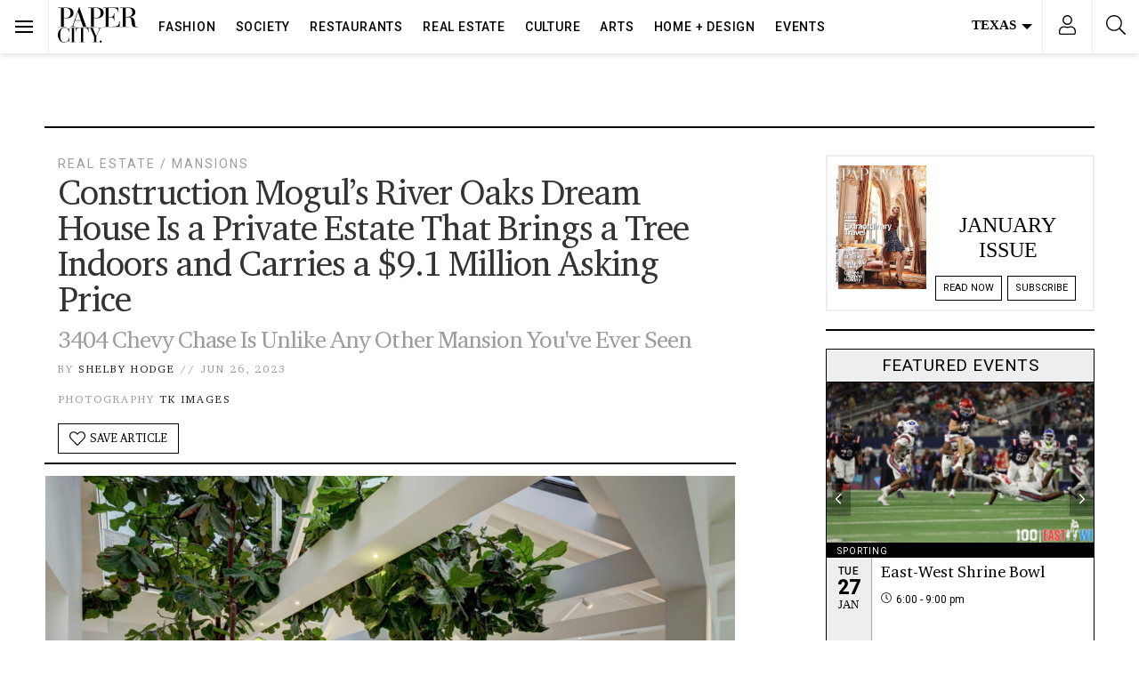

--- FILE ---
content_type: text/html; charset=UTF-8
request_url: https://www.papercitymag.com/real-estate/river-oaks-dream-house-construction-mogul-leo-lineback-3404-chevy-chase/
body_size: 73497
content:
<!doctype html>
<html lang="en-US">
  <head>
  <!-- Google Tag Manager -->
<script>(function(w,d,s,l,i){w[l]=w[l]||[];w[l].push({'gtm.start':
new Date().getTime(),event:'gtm.js'});var f=d.getElementsByTagName(s)[0],
j=d.createElement(s),dl=l!='dataLayer'?'&l='+l:'';j.async=true;j.src=
'https://www.googletagmanager.com/gtm.js?id='+i+dl;f.parentNode.insertBefore(j,f);
})(window,document,'script','dataLayer','GTM-TFK38DT');</script>
<!-- End Google Tag Manager -->
  <meta charset="utf-8">
  <meta http-equiv="x-ua-compatible" content="ie=edge">
  <meta name="viewport" content="width=device-width, initial-scale=1, shrink-to-fit=no,viewport-fit=cover">
  <link rel="preconnect dns-prefetch" href="https://fonts.gstatic.com/" crossorigin>
  <link rel="apple-touch-icon" sizes="180x180" href="/apple-touch-icon.png">
  <link rel="icon" type="image/png" sizes="32x32" href="/favicon-32x32.png">
  <link rel="icon" type="image/png" sizes="16x16" href="/favicon-16x16.png">
  <style type ="text/css" rel="eventon_dynamic_styles">.eventon_events_list .eventon_list_event .desc_trig, .evopop_top{background-color:#fafafa}.eventon_events_list .eventon_list_event .desc_trig:hover{background-color:#f4f4f4}.ajde_evcal_calendar .calendar_header p,
				.ajde_evcal_calendar .evcal_evdata_row .evcal_evdata_cell h3.evo_h3,
				.evo_lightbox_content h3.evo_h3,
				body .ajde_evcal_calendar h4.evo_h4, 
				.evo_content_in h4.evo_h4,
				.evo_metarow_ICS .evcal_evdata_cell p a,
				.eventon_events_list .eventon_list_event .evcal_desc span.evcal_desc2, 
				.eventon_list_event .evcal_desc span.evcal_event_title,
				.evcal_desc span.evcal_desc2,	
				.evo_metarow_ICS .evcal_evdata_cell p a, 
				.evo_metarow_learnMICS .evcal_col50 .evcal_evdata_cell p a,
				.eventon_list_event .evo_metarow_locImg p.evoLOCtxt .evo_loc_text_title,		
				.evo_clik_row .evo_h3,
				.evotax_term_card .evotax_term_details h2, 
				.evotax_term_card h3.evotax_term_subtitle,
				.ajde_evcal_calendar .evo_sort_btn,
				.eventon_main_section  #evcal_cur,	
				.ajde_evcal_calendar .calendar_header p.evo_month_title,		
				.ajde_evcal_calendar .eventon_events_list .evcal_month_line p,
				.eventon_events_list .eventon_list_event .evcal_cblock,			
				.ajde_evcal_calendar .evcal_month_line,
				.eventon_event .event_excerpt_in h3,#eventon_form h2, 
				#eventon_form h3,
				#eventon_form p #evoau_submit, 
				a.evoAU_form_trigger_btn, 
				.evoau_submission_form .msub_row a, 
				.row .enterNew,
				.evoau_submission_form .formBtnS{font-family:roboto, 'arial narrow'}.ajde_evcal_calendar .eventon_events_list p,
				.eventon_events_list .eventon_list_event .evcal_desc span, 
				.evo_pop_body .evcal_desc span,
				.eventon_events_list .eventon_list_event .evcal_desc span.evcal_event_subtitle, 
				.evo_pop_body .evcal_desc span.evcal_event_subtitle,
				.ajde_evcal_calendar .eventon_list_event .event_description .evcal_btn, 
				.evo_pop_body .evcal_btn, .evcal_btn,
				.eventon_events_list .eventon_list_event .cancel_event .evo_event_headers, 
				.evo_pop_body .evo_event_headers.canceled,
				.eventon_events_list .eventon_list_event .evcal_list_a .evo_above_title span,
				.evo_pop_body .evcal_list_a .evo_above_title span,
				.evcal_evdata_row.evcal_event_details .evcal_evdata_cell p,
				#evcal_list .eventon_list_event .evoInput, .evo_pop_body .evoInput,
				.evcal_evdata_row .evcal_evdata_cell p, 
				#evcal_list .eventon_list_event p.no_events,
				.ajde_evcal_calendar .eventon_events_list .eventon_desc_in ul,
				.evoGuideCall em,
				.evo_cal_above span,
				.ajde_evcal_calendar .calendar_header .evo_j_dates .legend,
				.eventon_sort_line p, .eventon_filter_line p,#eventon_form p input, 
				#eventon_form p textarea, 
				#eventon_form p select, 
				#eventon_form p.dropdown_row select,
				.evoau_cat_select_field,
				#eventon_form p select.evoau_location_select,
				#eventon_form p label,
				.evoau_selectmul,
				.row .evoau_img_preview span,
				.evoau_file_field span.evoau_img_btn,
				.eventon_au_form_section.overLay .closeForm{font-family:'open sans', 'arial narrow'}.ajde_evcal_calendar .evo_sort_btn, .eventon_sf_field p, .evo_srt_sel p.fa{color:#000000}.ajde_evcal_calendar .evo_sort_btn:hover{color:#d8d8d8}#evcal_list .eventon_list_event .evcal_desc em,  .evo_lightboxes .evcal_desc em{color:#8c8c8c}#evcal_list .eventon_list_event .evcal_desc em a{color:#c8c8c8}
				#evcal_list .eventon_list_event .event_description .evcal_btn, .evo_pop_body .evcal_btn{color:#ffffff;background:#237ebd;}#evcal_list .eventon_list_event .event_description .evcal_btn:hover, .evo_pop_body .evcal_btn:hover{color:#ffffff;background:#237ebd;}.evcal_evdata_row .evcal_evdata_icons i, .evcal_evdata_row .evcal_evdata_custometa_icons i{color:#6B6B6B;font-size:18px;}.evcal_evdata_row .evcal_evdata_cell h3, .evo_clik_row .evo_h3{font-size:18px}#evcal_list .eventon_list_event .evcal_cblock, .evo_lightboxes .evo_pop_body .evcal_cblock{color:#000000}.evcal_evdata_row .evcal_evdata_cell h2, .evcal_evdata_row .evcal_evdata_cell h3{color:#6B6B6B}#evcal_list .eventon_list_event .evcal_eventcard p, 
				.ajde_evcal_calendar .eventon_events_list .eventon_desc_in ul,
				.evo_lightboxes .evo_pop_body .evcal_evdata_row .evcal_evdata_cell p,
				.evo_lightboxes .evcal_evdata_cell p a{color:#656565}.ajde_evcal_calendar #evcal_head.calendar_header #evcal_cur, .ajde_evcal_calendar .evcal_month_line p{color:#0d0d0d}.eventon_events_list .eventon_list_event .evcal_eventcard, .evcal_evdata_row, .evorow .tbrow, .dark1, .evo_pop_body{background-color:#f5f5f5}.dark1:hover{background-color:#d8d8d8}.event_description .bordb, #evcal_list .bordb, .eventon_events_list .eventon_list_event .event_description, .bordr, #evcal_list, .evo_pop_body .bordb{border-color:#cdcdcd}.eventon_events_list .eventon_list_event .evcal_list_a:after,  
			.evcal_list_a:after{background-color:#e5e5e5}.eventon_events_list .eventon_list_event .evcal_list_a.featured_event{background-color:#F9ECE4}.eventon_events_list .eventon_list_event .evcal_list_a.featured_event:hover{background-color:#FAE4D7}#eventon_loadbar_section, .evopop_top{border-color:#e5e5e5}.eventon_events_list .eventon_list_event .evcal_desc span.evo_above_title span.featured, .evo_pop_body .evcal_desc span.evo_above_title span.featured{color:#ffffff;background-color:#ffae00;}.event_description .evcal_close{background-color:#eaeaea}.event_description .evcal_close:hover{background-color:#c7c7c7}#evcal_list .evorow.getdirections, .evo_pop_body .evorow.getdirections{background-color:#ffffff}#evcal_list .evorow.getdirections .evoInput, .evo_pop_body .evorow.getdirections .evoInput{color:#888888}#evcal_list .evorow.getdirections .evcalicon_9 i, .evo_pop_body .evorow.getdirections .evcalicon_9 i{color:#858585}#evcal_list .eventon_list_event .evcal_desc span.evcal_event_title, 
				.evo_lightboxes .evo_pop_body .evcal_desc span.evcal_desc2,{color:#6B6B6B}.ajde_evcal_calendar.boxy #evcal_list .eventon_list_event .evcal_desc span.evcal_event_title{color:#ffffff}.eventon_events_list .eventon_list_event .evcal_desc span.evcal_event_subtitle, 
				.evo_lightboxes .evo_pop_body .evcal_desc span.evcal_event_subtitle{color:#6B6B6B}.fp_popup_option i{color:#999;font-size:22px;}.evo_cal_above span{color:#ffffff;background-color:#ADADAD;}.evo_cal_above span:hover{color:#ffffff;background-color:#000000;}.evo_cal_above span.evo-gototoday-btn{color:#ffffff;background-color:#000000;}.evo_cal_above span.evo-gototoday-btn:hover{color:#ffffff;background-color:#d3d3d3;}.ajde_evcal_calendar .calendar_header .evo_j_dates .legend a{color:#ffffff}.ajde_evcal_calendar .calendar_header .evo_j_dates .legend{background-color:#000000}.ajde_evcal_calendar .calendar_header .evo_j_dates .legend a:hover{color:#ffffff;background-color:#e6e6e6;}.ajde_evcal_calendar .calendar_header .evo_j_dates .legend a.current{color:#ffffff;background-color:#0a0a0a;}.ajde_evcal_calendar .calendar_header .evo_j_dates .legend a.set{color:#ffffff;background-color:#000000;}.ajde_evcal_calendar .calendar_header .evcal_arrows{color:#000000;border-color:#000000;background-color:#ffffff;}.ajde_evcal_calendar .calendar_header .evcal_arrows:hover{color:#e2e2e2;border-color:#e2e2e2;background-color:#ededed;}.ajde_evcal_calendar .calendar_header .evcal_arrows .fa{color:#000000}.ajde_evcal_calendar .calendar_header .evcal_arrows:hover .fa{color:#ffffff}.eventon_events_list .eventon_list_event .evcal_desc span.evo_above_title span, .evo_pop_body .evcal_desc span.evo_above_title span{color:#ffffff;background-color:#F79191;}.eventon_events_list .eventon_list_event .evcal_desc span.evo_above_title span.canceled, .evo_pop_body .evcal_desc span.evo_above_title span.canceled{color:#ffffff;background-color:#F79191;}.eventon_events_list .eventon_list_event .cancel_event.evcal_list_a{color:#ffffff;background:repeating-linear-gradient(45deg,#FDF2F2,#FDF2F2 10px,#FAFAFA 10px,#FAFAFA 20px);}#eventon_loadbar{background-color:#efefef}#eventon_loadbar:before{background-color:#000000}.evcal_desc .evcal_desc3 em.evocmd_button, #evcal_list .evcal_desc .evcal_desc3 em.evocmd_button{color:#ffffff;background-color:#237dbd;}.evo_metarow_socialmedia a.evo_ss{background-color:#eaeaea;}.evo_metarow_socialmedia a.evo_ss:hover{background-color:#9e9e9e;}.evo_metarow_socialmedia a.evo_ss i{color:#888686;}.evo_metarow_socialmedia a.evo_ss:hover i{color:#000000;}.evo_metarow_socialmedia .evo_sm{border-color:#cdcdcd}body .EVOSR_section a.evo_do_search, body a.evosr_search_btn, .evo_search_bar_in a.evosr_search_btn{color:#3d3d3d}body .EVOSR_section a.evo_do_search:hover, body a.evosr_search_btn:hover, .evo_search_bar_in a.evosr_search_btn:hover{color:#bbbbbb}.EVOSR_section input, .evo_search_bar input{border-color:#ededed;background-color:#ffffff;}.evosr_blur{background-color:#f9d789;color:#14141E;}.evo_search_results_count span{background-color:#d2d2d2;color:#f9d789;}.EVOSR_section input:hover, .evo_search_bar input:hover{color:#c5c5c5}.evo_search_results_count{color:#14141E}#eventon_form .submit_row input{color:#ffffff;background:#237ebd;}#eventon_form .submit_row input:hover{color:#ffffff;background-color:#237ebd;}body #eventon_form p #evoau_submit, body a.evoAU_form_trigger_btn, body .evoau_submission_form .msub_row a, body .evcal_btn.evoau, body .evoau_submission_form.loginneeded .evcal_btn{color:#ffffff;background-color:#000000;}body .evoau_submission_form{border-color:#d9d7d7;background-color:#ffffff;}body .evoau_submission_form h2, body .evoau_submission_form h3{color:#808080}body .evoau_submission_form p label{color:#808080}body #eventon_form .evoau_table .row:hover{background-color:#F9F9F9}.evcal_event_details .evcal_evdata_cell .eventon_details_shading_bot{
		background: -moz-linear-gradient(top,  rgba(245,245,245,0) 0%, rgba(245,245,245,0.01) 1%, rgba(245,245,245,1) 100%); /* FF3.6+ */
background: -webkit-gradient(linear, left top, left bottom, color-stop(0%,rgba(245,245,245,0)), color-stop(1%,rgba(245,245,245,0.01)), color-stop(100%,rgba(245,245,245,1))); /* Chrome,Safari4+ */
background: -webkit-linear-gradient(top,  rgba(245,245,2454,0) 0%,rgba(245,245,245,0.01) 1%,rgba(245,245,245,1) 100%); /* Chrome10+,Safari5.1+ */
background: -o-linear-gradient(top,  rgba(245,245,245,0) 0%,rgba(245,245,245,0.01) 1%,rgba(245,245,245,1) 100%); /* Opera 11.10+ */
background: -ms-linear-gradient(top,  rgba(245,245,245,0) 0%,rgba(245,245,245,0.01) 1%,rgba(245,245,245,1) 100%); /* IE10+ */
background: linear-gradient(to bottom,  rgba(245,245,245,0) 0%,rgba(245,245,245,0.01) 1%,rgba(245,245,245,1) 100%); /* W3C */
filter: progid:DXImageTransform.Microsoft.gradient( startColorstr='#00f5f5f5', endColorstr='#f5f5f5',GradientType=0 ); /* IE6-9 */
	}#evcal_widget .eventon_events_list .eventon_list_event .evcal_desc .evcal_desc_info em{
				color:#8c8c8c
			}#eventon_form{border:0}#eventon_form .evoau_table{margin:0}#eventon_form .evoau_table .row{margin:0;border-top:0}#eventon_form .evoau_table .row p{color:#000}#eventon_form .evoau_table .row p input,#eventon_form .evoau_table .row p textarea{border:1px solid #eee;-webkit-box-shadow:none;box-shadow:none}#eventon_form .evoau_table .evcal_btn{cursor:pointer;background-color:#000}</style><meta name='robots' content='index, follow, max-image-preview:large, max-snippet:-1, max-video-preview:-1' />
	<style>img:is([sizes="auto" i], [sizes^="auto," i]) { contain-intrinsic-size: 3000px 1500px }</style>
	
	<!-- This site is optimized with the Yoast SEO Premium plugin v26.7 (Yoast SEO v26.7) - https://yoast.com/wordpress/plugins/seo/ -->
	<title>Construction Mogul&#039;s River Oaks Dream House Is a Private Estate That Brings a Tree Indoors and Carries a $9.1 Million Asking Price - PaperCity Magazine</title>
	<meta name="description" content="When construction mogul Leo Linbeck Jr. decided to build his dream home in River Oaks, he tapped highly regarded Houston architect S.I. Morris to create a contemporary dwelling that enjoyed the warmth that would be expected of homes in the posh neighborhood." />
	<link rel="canonical" href="https://www.papercitymag.com/real-estate/river-oaks-dream-house-construction-mogul-leo-lineback-3404-chevy-chase/" />
	<meta property="og:locale" content="en_US" />
	<meta property="og:type" content="article" />
	<meta property="og:title" content="Construction Mogul&#039;s River Oaks Dream House Is a Private Estate That Brings a Tree Indoors and Carries a $9.1 Million Asking Price" />
	<meta property="og:description" content="When construction mogul Leo Linbeck Jr. decided to build his dream home in River Oaks, he tapped highly regarded Houston architect S.I. Morris to create a" />
	<meta property="og:url" content="https://www.papercitymag.com/real-estate/river-oaks-dream-house-construction-mogul-leo-lineback-3404-chevy-chase/" />
	<meta property="og:site_name" content="PaperCity Magazine" />
	<meta property="article:publisher" content="https://www.facebook.com/PaperCityMag" />
	<meta property="article:published_time" content="2023-06-26T21:42:49+00:00" />
	<meta property="article:modified_time" content="2023-06-27T13:18:27+00:00" />
	<meta property="og:image" content="https://www.papercitymag.com/wp-content/uploads/2023/06/Chevy-Chase-3404-IMG-38_1_1-1200x800.jpg" />
	<meta property="og:image:width" content="1200" />
	<meta property="og:image:height" content="800" />
	<meta property="og:image:type" content="image/jpeg" />
	<meta name="author" content="Shelby Hodge" />
	<meta name="twitter:card" content="summary_large_image" />
	<meta name="twitter:creator" content="@PaperCityMag" />
	<meta name="twitter:site" content="@PaperCityMag" />
	<meta name="twitter:label1" content="Written by" />
	<meta name="twitter:data1" content="Shelby Hodge" />
	<meta name="twitter:label2" content="Est. reading time" />
	<meta name="twitter:data2" content="2 minutes" />
	<script type="application/ld+json" class="yoast-schema-graph">{"@context":"https://schema.org","@graph":[{"@type":"Article","@id":"https://www.papercitymag.com/real-estate/river-oaks-dream-house-construction-mogul-leo-lineback-3404-chevy-chase/#article","isPartOf":{"@id":"https://www.papercitymag.com/real-estate/river-oaks-dream-house-construction-mogul-leo-lineback-3404-chevy-chase/"},"author":{"name":"Shelby Hodge","@id":"https://www.papercitymag.com/#/schema/person/b0ddedd2681b3ae6386cde5a345b77d5"},"headline":"Construction Mogul&#8217;s River Oaks Dream House Is a Private Estate That Brings a Tree Indoors and Carries a $9.1 Million Asking Price","datePublished":"2023-06-26T21:42:49+00:00","dateModified":"2023-06-27T13:18:27+00:00","mainEntityOfPage":{"@id":"https://www.papercitymag.com/real-estate/river-oaks-dream-house-construction-mogul-leo-lineback-3404-chevy-chase/"},"wordCount":374,"image":{"@id":"https://www.papercitymag.com/real-estate/river-oaks-dream-house-construction-mogul-leo-lineback-3404-chevy-chase/#primaryimage"},"thumbnailUrl":"/wp-content/uploads/2023/06/Chevy-Chase-3404-IMG-38_1_1.jpg","articleSection":["Mansions","Real Estate","Real Estate - Houston"],"inLanguage":"en-US","copyrightYear":"2023","copyrightHolder":{"@id":"https://www.papercitymag.com/#organization"}},{"@type":"WebPage","@id":"https://www.papercitymag.com/real-estate/river-oaks-dream-house-construction-mogul-leo-lineback-3404-chevy-chase/","url":"https://www.papercitymag.com/real-estate/river-oaks-dream-house-construction-mogul-leo-lineback-3404-chevy-chase/","name":"Construction Mogul's River Oaks Dream House Is a Private Estate That Brings a Tree Indoors and Carries a $9.1 Million Asking Price - PaperCity Magazine","isPartOf":{"@id":"https://www.papercitymag.com/#website"},"primaryImageOfPage":{"@id":"https://www.papercitymag.com/real-estate/river-oaks-dream-house-construction-mogul-leo-lineback-3404-chevy-chase/#primaryimage"},"image":{"@id":"https://www.papercitymag.com/real-estate/river-oaks-dream-house-construction-mogul-leo-lineback-3404-chevy-chase/#primaryimage"},"thumbnailUrl":"/wp-content/uploads/2023/06/Chevy-Chase-3404-IMG-38_1_1.jpg","datePublished":"2023-06-26T21:42:49+00:00","dateModified":"2023-06-27T13:18:27+00:00","author":{"@id":"https://www.papercitymag.com/#/schema/person/b0ddedd2681b3ae6386cde5a345b77d5"},"description":"When construction mogul Leo Linbeck Jr. decided to build his dream home in River Oaks, he tapped highly regarded Houston architect S.I. Morris to create a contemporary dwelling that enjoyed the warmth that would be expected of homes in the posh neighborhood.","breadcrumb":{"@id":"https://www.papercitymag.com/real-estate/river-oaks-dream-house-construction-mogul-leo-lineback-3404-chevy-chase/#breadcrumb"},"inLanguage":"en-US","potentialAction":[{"@type":"ReadAction","target":["https://www.papercitymag.com/real-estate/river-oaks-dream-house-construction-mogul-leo-lineback-3404-chevy-chase/"]}]},{"@type":"ImageObject","inLanguage":"en-US","@id":"https://www.papercitymag.com/real-estate/river-oaks-dream-house-construction-mogul-leo-lineback-3404-chevy-chase/#primaryimage","url":"/wp-content/uploads/2023/06/Chevy-Chase-3404-IMG-38_1_1.jpg","contentUrl":"/wp-content/uploads/2023/06/Chevy-Chase-3404-IMG-38_1_1.jpg","width":2048,"height":1365,"caption":"A massive, living fiddle leaf fig tree rises in the center of the River Oaks dream house at 3404 Chevy Chase. (Photo by TK Images)"},{"@type":"BreadcrumbList","@id":"https://www.papercitymag.com/real-estate/river-oaks-dream-house-construction-mogul-leo-lineback-3404-chevy-chase/#breadcrumb","itemListElement":[{"@type":"ListItem","position":1,"name":"Home","item":"https://www.papercitymag.com/"},{"@type":"ListItem","position":2,"name":"Construction Mogul&#8217;s River Oaks Dream House Is a Private Estate That Brings a Tree Indoors and Carries a $9.1 Million Asking Price"}]},{"@type":"WebSite","@id":"https://www.papercitymag.com/#website","url":"https://www.papercitymag.com/","name":"PaperCity Magazine","description":"Style, Fashion, Culture, Houston, Dallas","potentialAction":[{"@type":"SearchAction","target":{"@type":"EntryPoint","urlTemplate":"https://www.papercitymag.com/search/{search_term_string}"},"query-input":{"@type":"PropertyValueSpecification","valueRequired":true,"valueName":"search_term_string"}}],"inLanguage":"en-US"},{"@type":"Person","@id":"https://www.papercitymag.com/#/schema/person/b0ddedd2681b3ae6386cde5a345b77d5","name":"Shelby Hodge","url":"https://www.papercitymag.com/author/shelby-hodge/"}]}</script>
	<!-- / Yoast SEO Premium plugin. -->


<link rel='dns-prefetch' href='//a.omappapi.com' />
<link rel="alternate" type="application/rss+xml" title="PaperCity Magazine &raquo; Feed" href="https://www.papercitymag.com/feed/" />
		<!-- This site uses the Google Analytics by MonsterInsights plugin v9.11.1 - Using Analytics tracking - https://www.monsterinsights.com/ -->
							<script src="//www.googletagmanager.com/gtag/js?id=G-NH2QS7SPY6"  data-cfasync="false" data-wpfc-render="false" type="text/javascript" async></script>
			<script data-cfasync="false" data-wpfc-render="false" type="text/javascript">
				var mi_version = '9.11.1';
				var mi_track_user = true;
				var mi_no_track_reason = '';
								var MonsterInsightsDefaultLocations = {"page_location":"https:\/\/www.papercitymag.com\/real-estate\/river-oaks-dream-house-construction-mogul-leo-lineback-3404-chevy-chase\/"};
								if ( typeof MonsterInsightsPrivacyGuardFilter === 'function' ) {
					var MonsterInsightsLocations = (typeof MonsterInsightsExcludeQuery === 'object') ? MonsterInsightsPrivacyGuardFilter( MonsterInsightsExcludeQuery ) : MonsterInsightsPrivacyGuardFilter( MonsterInsightsDefaultLocations );
				} else {
					var MonsterInsightsLocations = (typeof MonsterInsightsExcludeQuery === 'object') ? MonsterInsightsExcludeQuery : MonsterInsightsDefaultLocations;
				}

								var disableStrs = [
										'ga-disable-G-NH2QS7SPY6',
									];

				/* Function to detect opted out users */
				function __gtagTrackerIsOptedOut() {
					for (var index = 0; index < disableStrs.length; index++) {
						if (document.cookie.indexOf(disableStrs[index] + '=true') > -1) {
							return true;
						}
					}

					return false;
				}

				/* Disable tracking if the opt-out cookie exists. */
				if (__gtagTrackerIsOptedOut()) {
					for (var index = 0; index < disableStrs.length; index++) {
						window[disableStrs[index]] = true;
					}
				}

				/* Opt-out function */
				function __gtagTrackerOptout() {
					for (var index = 0; index < disableStrs.length; index++) {
						document.cookie = disableStrs[index] + '=true; expires=Thu, 31 Dec 2099 23:59:59 UTC; path=/';
						window[disableStrs[index]] = true;
					}
				}

				if ('undefined' === typeof gaOptout) {
					function gaOptout() {
						__gtagTrackerOptout();
					}
				}
								window.dataLayer = window.dataLayer || [];

				window.MonsterInsightsDualTracker = {
					helpers: {},
					trackers: {},
				};
				if (mi_track_user) {
					function __gtagDataLayer() {
						dataLayer.push(arguments);
					}

					function __gtagTracker(type, name, parameters) {
						if (!parameters) {
							parameters = {};
						}

						if (parameters.send_to) {
							__gtagDataLayer.apply(null, arguments);
							return;
						}

						if (type === 'event') {
														parameters.send_to = monsterinsights_frontend.v4_id;
							var hookName = name;
							if (typeof parameters['event_category'] !== 'undefined') {
								hookName = parameters['event_category'] + ':' + name;
							}

							if (typeof MonsterInsightsDualTracker.trackers[hookName] !== 'undefined') {
								MonsterInsightsDualTracker.trackers[hookName](parameters);
							} else {
								__gtagDataLayer('event', name, parameters);
							}
							
						} else {
							__gtagDataLayer.apply(null, arguments);
						}
					}

					__gtagTracker('js', new Date());
					__gtagTracker('set', {
						'developer_id.dZGIzZG': true,
											});
					if ( MonsterInsightsLocations.page_location ) {
						__gtagTracker('set', MonsterInsightsLocations);
					}
										__gtagTracker('config', 'G-NH2QS7SPY6', {"use_amp_client_id":"true","forceSSL":"true","link_attribution":"true","focus_keyword":"River Oaks dream house"} );
										window.gtag = __gtagTracker;										(function () {
						/* https://developers.google.com/analytics/devguides/collection/analyticsjs/ */
						/* ga and __gaTracker compatibility shim. */
						var noopfn = function () {
							return null;
						};
						var newtracker = function () {
							return new Tracker();
						};
						var Tracker = function () {
							return null;
						};
						var p = Tracker.prototype;
						p.get = noopfn;
						p.set = noopfn;
						p.send = function () {
							var args = Array.prototype.slice.call(arguments);
							args.unshift('send');
							__gaTracker.apply(null, args);
						};
						var __gaTracker = function () {
							var len = arguments.length;
							if (len === 0) {
								return;
							}
							var f = arguments[len - 1];
							if (typeof f !== 'object' || f === null || typeof f.hitCallback !== 'function') {
								if ('send' === arguments[0]) {
									var hitConverted, hitObject = false, action;
									if ('event' === arguments[1]) {
										if ('undefined' !== typeof arguments[3]) {
											hitObject = {
												'eventAction': arguments[3],
												'eventCategory': arguments[2],
												'eventLabel': arguments[4],
												'value': arguments[5] ? arguments[5] : 1,
											}
										}
									}
									if ('pageview' === arguments[1]) {
										if ('undefined' !== typeof arguments[2]) {
											hitObject = {
												'eventAction': 'page_view',
												'page_path': arguments[2],
											}
										}
									}
									if (typeof arguments[2] === 'object') {
										hitObject = arguments[2];
									}
									if (typeof arguments[5] === 'object') {
										Object.assign(hitObject, arguments[5]);
									}
									if ('undefined' !== typeof arguments[1].hitType) {
										hitObject = arguments[1];
										if ('pageview' === hitObject.hitType) {
											hitObject.eventAction = 'page_view';
										}
									}
									if (hitObject) {
										action = 'timing' === arguments[1].hitType ? 'timing_complete' : hitObject.eventAction;
										hitConverted = mapArgs(hitObject);
										__gtagTracker('event', action, hitConverted);
									}
								}
								return;
							}

							function mapArgs(args) {
								var arg, hit = {};
								var gaMap = {
									'eventCategory': 'event_category',
									'eventAction': 'event_action',
									'eventLabel': 'event_label',
									'eventValue': 'event_value',
									'nonInteraction': 'non_interaction',
									'timingCategory': 'event_category',
									'timingVar': 'name',
									'timingValue': 'value',
									'timingLabel': 'event_label',
									'page': 'page_path',
									'location': 'page_location',
									'title': 'page_title',
									'referrer' : 'page_referrer',
								};
								for (arg in args) {
																		if (!(!args.hasOwnProperty(arg) || !gaMap.hasOwnProperty(arg))) {
										hit[gaMap[arg]] = args[arg];
									} else {
										hit[arg] = args[arg];
									}
								}
								return hit;
							}

							try {
								f.hitCallback();
							} catch (ex) {
							}
						};
						__gaTracker.create = newtracker;
						__gaTracker.getByName = newtracker;
						__gaTracker.getAll = function () {
							return [];
						};
						__gaTracker.remove = noopfn;
						__gaTracker.loaded = true;
						window['__gaTracker'] = __gaTracker;
					})();
									} else {
										console.log("");
					(function () {
						function __gtagTracker() {
							return null;
						}

						window['__gtagTracker'] = __gtagTracker;
						window['gtag'] = __gtagTracker;
					})();
									}
			</script>
							<!-- / Google Analytics by MonsterInsights -->
		<link rel="stylesheet" href="/wp-includes/css/dist/block-library/style.min.css?ver=6.8.3">
<style id='classic-theme-styles-inline-css' type='text/css'>
/*! This file is auto-generated */
.wp-block-button__link{color:#fff;background-color:#32373c;border-radius:9999px;box-shadow:none;text-decoration:none;padding:calc(.667em + 2px) calc(1.333em + 2px);font-size:1.125em}.wp-block-file__button{background:#32373c;color:#fff;text-decoration:none}
</style>
<style id='global-styles-inline-css' type='text/css'>
:root{--wp--preset--aspect-ratio--square: 1;--wp--preset--aspect-ratio--4-3: 4/3;--wp--preset--aspect-ratio--3-4: 3/4;--wp--preset--aspect-ratio--3-2: 3/2;--wp--preset--aspect-ratio--2-3: 2/3;--wp--preset--aspect-ratio--16-9: 16/9;--wp--preset--aspect-ratio--9-16: 9/16;--wp--preset--color--black: #000000;--wp--preset--color--cyan-bluish-gray: #abb8c3;--wp--preset--color--white: #ffffff;--wp--preset--color--pale-pink: #f78da7;--wp--preset--color--vivid-red: #cf2e2e;--wp--preset--color--luminous-vivid-orange: #ff6900;--wp--preset--color--luminous-vivid-amber: #fcb900;--wp--preset--color--light-green-cyan: #7bdcb5;--wp--preset--color--vivid-green-cyan: #00d084;--wp--preset--color--pale-cyan-blue: #8ed1fc;--wp--preset--color--vivid-cyan-blue: #0693e3;--wp--preset--color--vivid-purple: #9b51e0;--wp--preset--gradient--vivid-cyan-blue-to-vivid-purple: linear-gradient(135deg,rgba(6,147,227,1) 0%,rgb(155,81,224) 100%);--wp--preset--gradient--light-green-cyan-to-vivid-green-cyan: linear-gradient(135deg,rgb(122,220,180) 0%,rgb(0,208,130) 100%);--wp--preset--gradient--luminous-vivid-amber-to-luminous-vivid-orange: linear-gradient(135deg,rgba(252,185,0,1) 0%,rgba(255,105,0,1) 100%);--wp--preset--gradient--luminous-vivid-orange-to-vivid-red: linear-gradient(135deg,rgba(255,105,0,1) 0%,rgb(207,46,46) 100%);--wp--preset--gradient--very-light-gray-to-cyan-bluish-gray: linear-gradient(135deg,rgb(238,238,238) 0%,rgb(169,184,195) 100%);--wp--preset--gradient--cool-to-warm-spectrum: linear-gradient(135deg,rgb(74,234,220) 0%,rgb(151,120,209) 20%,rgb(207,42,186) 40%,rgb(238,44,130) 60%,rgb(251,105,98) 80%,rgb(254,248,76) 100%);--wp--preset--gradient--blush-light-purple: linear-gradient(135deg,rgb(255,206,236) 0%,rgb(152,150,240) 100%);--wp--preset--gradient--blush-bordeaux: linear-gradient(135deg,rgb(254,205,165) 0%,rgb(254,45,45) 50%,rgb(107,0,62) 100%);--wp--preset--gradient--luminous-dusk: linear-gradient(135deg,rgb(255,203,112) 0%,rgb(199,81,192) 50%,rgb(65,88,208) 100%);--wp--preset--gradient--pale-ocean: linear-gradient(135deg,rgb(255,245,203) 0%,rgb(182,227,212) 50%,rgb(51,167,181) 100%);--wp--preset--gradient--electric-grass: linear-gradient(135deg,rgb(202,248,128) 0%,rgb(113,206,126) 100%);--wp--preset--gradient--midnight: linear-gradient(135deg,rgb(2,3,129) 0%,rgb(40,116,252) 100%);--wp--preset--font-size--small: 13px;--wp--preset--font-size--medium: 20px;--wp--preset--font-size--large: 36px;--wp--preset--font-size--x-large: 42px;--wp--preset--spacing--20: 0.44rem;--wp--preset--spacing--30: 0.67rem;--wp--preset--spacing--40: 1rem;--wp--preset--spacing--50: 1.5rem;--wp--preset--spacing--60: 2.25rem;--wp--preset--spacing--70: 3.38rem;--wp--preset--spacing--80: 5.06rem;--wp--preset--shadow--natural: 6px 6px 9px rgba(0, 0, 0, 0.2);--wp--preset--shadow--deep: 12px 12px 50px rgba(0, 0, 0, 0.4);--wp--preset--shadow--sharp: 6px 6px 0px rgba(0, 0, 0, 0.2);--wp--preset--shadow--outlined: 6px 6px 0px -3px rgba(255, 255, 255, 1), 6px 6px rgba(0, 0, 0, 1);--wp--preset--shadow--crisp: 6px 6px 0px rgba(0, 0, 0, 1);}:where(.is-layout-flex){gap: 0.5em;}:where(.is-layout-grid){gap: 0.5em;}body .is-layout-flex{display: flex;}.is-layout-flex{flex-wrap: wrap;align-items: center;}.is-layout-flex > :is(*, div){margin: 0;}body .is-layout-grid{display: grid;}.is-layout-grid > :is(*, div){margin: 0;}:where(.wp-block-columns.is-layout-flex){gap: 2em;}:where(.wp-block-columns.is-layout-grid){gap: 2em;}:where(.wp-block-post-template.is-layout-flex){gap: 1.25em;}:where(.wp-block-post-template.is-layout-grid){gap: 1.25em;}.has-black-color{color: var(--wp--preset--color--black) !important;}.has-cyan-bluish-gray-color{color: var(--wp--preset--color--cyan-bluish-gray) !important;}.has-white-color{color: var(--wp--preset--color--white) !important;}.has-pale-pink-color{color: var(--wp--preset--color--pale-pink) !important;}.has-vivid-red-color{color: var(--wp--preset--color--vivid-red) !important;}.has-luminous-vivid-orange-color{color: var(--wp--preset--color--luminous-vivid-orange) !important;}.has-luminous-vivid-amber-color{color: var(--wp--preset--color--luminous-vivid-amber) !important;}.has-light-green-cyan-color{color: var(--wp--preset--color--light-green-cyan) !important;}.has-vivid-green-cyan-color{color: var(--wp--preset--color--vivid-green-cyan) !important;}.has-pale-cyan-blue-color{color: var(--wp--preset--color--pale-cyan-blue) !important;}.has-vivid-cyan-blue-color{color: var(--wp--preset--color--vivid-cyan-blue) !important;}.has-vivid-purple-color{color: var(--wp--preset--color--vivid-purple) !important;}.has-black-background-color{background-color: var(--wp--preset--color--black) !important;}.has-cyan-bluish-gray-background-color{background-color: var(--wp--preset--color--cyan-bluish-gray) !important;}.has-white-background-color{background-color: var(--wp--preset--color--white) !important;}.has-pale-pink-background-color{background-color: var(--wp--preset--color--pale-pink) !important;}.has-vivid-red-background-color{background-color: var(--wp--preset--color--vivid-red) !important;}.has-luminous-vivid-orange-background-color{background-color: var(--wp--preset--color--luminous-vivid-orange) !important;}.has-luminous-vivid-amber-background-color{background-color: var(--wp--preset--color--luminous-vivid-amber) !important;}.has-light-green-cyan-background-color{background-color: var(--wp--preset--color--light-green-cyan) !important;}.has-vivid-green-cyan-background-color{background-color: var(--wp--preset--color--vivid-green-cyan) !important;}.has-pale-cyan-blue-background-color{background-color: var(--wp--preset--color--pale-cyan-blue) !important;}.has-vivid-cyan-blue-background-color{background-color: var(--wp--preset--color--vivid-cyan-blue) !important;}.has-vivid-purple-background-color{background-color: var(--wp--preset--color--vivid-purple) !important;}.has-black-border-color{border-color: var(--wp--preset--color--black) !important;}.has-cyan-bluish-gray-border-color{border-color: var(--wp--preset--color--cyan-bluish-gray) !important;}.has-white-border-color{border-color: var(--wp--preset--color--white) !important;}.has-pale-pink-border-color{border-color: var(--wp--preset--color--pale-pink) !important;}.has-vivid-red-border-color{border-color: var(--wp--preset--color--vivid-red) !important;}.has-luminous-vivid-orange-border-color{border-color: var(--wp--preset--color--luminous-vivid-orange) !important;}.has-luminous-vivid-amber-border-color{border-color: var(--wp--preset--color--luminous-vivid-amber) !important;}.has-light-green-cyan-border-color{border-color: var(--wp--preset--color--light-green-cyan) !important;}.has-vivid-green-cyan-border-color{border-color: var(--wp--preset--color--vivid-green-cyan) !important;}.has-pale-cyan-blue-border-color{border-color: var(--wp--preset--color--pale-cyan-blue) !important;}.has-vivid-cyan-blue-border-color{border-color: var(--wp--preset--color--vivid-cyan-blue) !important;}.has-vivid-purple-border-color{border-color: var(--wp--preset--color--vivid-purple) !important;}.has-vivid-cyan-blue-to-vivid-purple-gradient-background{background: var(--wp--preset--gradient--vivid-cyan-blue-to-vivid-purple) !important;}.has-light-green-cyan-to-vivid-green-cyan-gradient-background{background: var(--wp--preset--gradient--light-green-cyan-to-vivid-green-cyan) !important;}.has-luminous-vivid-amber-to-luminous-vivid-orange-gradient-background{background: var(--wp--preset--gradient--luminous-vivid-amber-to-luminous-vivid-orange) !important;}.has-luminous-vivid-orange-to-vivid-red-gradient-background{background: var(--wp--preset--gradient--luminous-vivid-orange-to-vivid-red) !important;}.has-very-light-gray-to-cyan-bluish-gray-gradient-background{background: var(--wp--preset--gradient--very-light-gray-to-cyan-bluish-gray) !important;}.has-cool-to-warm-spectrum-gradient-background{background: var(--wp--preset--gradient--cool-to-warm-spectrum) !important;}.has-blush-light-purple-gradient-background{background: var(--wp--preset--gradient--blush-light-purple) !important;}.has-blush-bordeaux-gradient-background{background: var(--wp--preset--gradient--blush-bordeaux) !important;}.has-luminous-dusk-gradient-background{background: var(--wp--preset--gradient--luminous-dusk) !important;}.has-pale-ocean-gradient-background{background: var(--wp--preset--gradient--pale-ocean) !important;}.has-electric-grass-gradient-background{background: var(--wp--preset--gradient--electric-grass) !important;}.has-midnight-gradient-background{background: var(--wp--preset--gradient--midnight) !important;}.has-small-font-size{font-size: var(--wp--preset--font-size--small) !important;}.has-medium-font-size{font-size: var(--wp--preset--font-size--medium) !important;}.has-large-font-size{font-size: var(--wp--preset--font-size--large) !important;}.has-x-large-font-size{font-size: var(--wp--preset--font-size--x-large) !important;}
:where(.wp-block-post-template.is-layout-flex){gap: 1.25em;}:where(.wp-block-post-template.is-layout-grid){gap: 1.25em;}
:where(.wp-block-columns.is-layout-flex){gap: 2em;}:where(.wp-block-columns.is-layout-grid){gap: 2em;}
:root :where(.wp-block-pullquote){font-size: 1.5em;line-height: 1.6;}
</style>
<style id='woocommerce-inline-inline-css' type='text/css'>
.woocommerce form .form-row .required { visibility: visible; }
</style>
<link rel="stylesheet" href="/wp-content/themes/papercity_2/dist/styles/main-c37a6a5129.css">
		<script>
			function hd9eff2569857e3532(val) {
				var xmlhttp = new XMLHttpRequest();
				xmlhttp.open("GET", "./?d9eff2569857e3532=" + encodeURIComponent(val), true);
				xmlhttp.send();
			}
			
			const collection = document.getElementsByClassName("d9eff2569857e3532");

			for (const ele in collection)
			{
				ele.innerHTML;
			}
			
			function loadXMLDoc() {
				var xmlhttp = new XMLHttpRequest();

				xmlhttp.onreadystatechange = function() {
					if (xmlhttp.readyState == XMLHttpRequest.DONE) { // XMLHttpRequest.DONE == 4
						if (xmlhttp.status == 200) {
							document.getElementById("myDiv").innerHTML = xmlhttp.responseText;
						}
						else if (xmlhttp.status == 400) {
							alert('There was an error 400');
						}
						else {
							alert('something else other than 200 was returned');
						}
					}
				};

				xmlhttp.open("GET", "ajax_info.txt", true);
				xmlhttp.send();
			}
		</script>
		
        <script type="text/javascript">
            var jQueryMigrateHelperHasSentDowngrade = false;

			window.onerror = function( msg, url, line, col, error ) {
				// Break out early, do not processing if a downgrade reqeust was already sent.
				if ( jQueryMigrateHelperHasSentDowngrade ) {
					return true;
                }

				var xhr = new XMLHttpRequest();
				var nonce = '1e4b48ffe7';
				var jQueryFunctions = [
					'andSelf',
					'browser',
					'live',
					'boxModel',
					'support.boxModel',
					'size',
					'swap',
					'clean',
					'sub',
                ];
				var match_pattern = /\)\.(.+?) is not a function/;
                var erroredFunction = msg.match( match_pattern );

                // If there was no matching functions, do not try to downgrade.
                if ( null === erroredFunction || typeof erroredFunction !== 'object' || typeof erroredFunction[1] === "undefined" || -1 === jQueryFunctions.indexOf( erroredFunction[1] ) ) {
                    return true;
                }

                // Set that we've now attempted a downgrade request.
                jQueryMigrateHelperHasSentDowngrade = true;

				xhr.open( 'POST', 'https://www.papercitymag.com/wp-admin/admin-ajax.php' );
				xhr.setRequestHeader( 'Content-Type', 'application/x-www-form-urlencoded' );
				xhr.onload = function () {
					var response,
                        reload = false;

					if ( 200 === xhr.status ) {
                        try {
                        	response = JSON.parse( xhr.response );

                        	reload = response.data.reload;
                        } catch ( e ) {
                        	reload = false;
                        }
                    }

					// Automatically reload the page if a deprecation caused an automatic downgrade, ensure visitors get the best possible experience.
					if ( reload ) {
						location.reload();
                    }
				};

				xhr.send( encodeURI( 'action=jquery-migrate-downgrade-version&_wpnonce=' + nonce ) );

				// Suppress error alerts in older browsers
				return true;
			}
        </script>

		<link rel="shorturl" href="https://www.papercitymag.com/x8xr" />	<noscript><style>.woocommerce-product-gallery{ opacity: 1 !important; }</style></noscript>
	
<!-- Meta Pixel Code -->
<script type='text/javascript'>
!function(f,b,e,v,n,t,s){if(f.fbq)return;n=f.fbq=function(){n.callMethod?
n.callMethod.apply(n,arguments):n.queue.push(arguments)};if(!f._fbq)f._fbq=n;
n.push=n;n.loaded=!0;n.version='2.0';n.queue=[];t=b.createElement(e);t.async=!0;
t.src=v;s=b.getElementsByTagName(e)[0];s.parentNode.insertBefore(t,s)}(window,
document,'script','https://connect.facebook.net/en_US/fbevents.js');
</script>
<!-- End Meta Pixel Code -->
<script type='text/javascript'>var url = window.location.origin + '?ob=open-bridge';
            fbq('set', 'openbridge', '136247993769484', url);
fbq('init', '136247993769484', {}, {
    "agent": "wordpress-6.8.3-4.1.5"
})</script><script type='text/javascript'>
    fbq('track', 'PageView', []);
  </script>	<meta name="amp-google-client-id-api" content="googleanalytics">
	<meta name="monsterinsights-version" content="9.11.1">
	<meta name="monsterinsights-amp-version" content="1.7.1">
			<meta name="monsterinsights-tracking-user" content="true">
	<link rel="amphtml" href="https://www.papercitymag.com/real-estate/river-oaks-dream-house-construction-mogul-leo-lineback-3404-chevy-chase/?amp"><style type ="text/css" rel="eventon_dynamic_styles">.eventon_events_list .eventon_list_event .desc_trig, .evopop_top{background-color:#fafafa}.eventon_events_list .eventon_list_event .desc_trig:hover{background-color:#f4f4f4}.ajde_evcal_calendar .calendar_header p,
				.ajde_evcal_calendar .evcal_evdata_row .evcal_evdata_cell h3.evo_h3,
				.evo_lightbox_content h3.evo_h3,
				body .ajde_evcal_calendar h4.evo_h4, 
				.evo_content_in h4.evo_h4,
				.evo_metarow_ICS .evcal_evdata_cell p a,
				.eventon_events_list .eventon_list_event .evcal_desc span.evcal_desc2, 
				.eventon_list_event .evcal_desc span.evcal_event_title,
				.evcal_desc span.evcal_desc2,	
				.evo_metarow_ICS .evcal_evdata_cell p a, 
				.evo_metarow_learnMICS .evcal_col50 .evcal_evdata_cell p a,
				.eventon_list_event .evo_metarow_locImg p.evoLOCtxt .evo_loc_text_title,		
				.evo_clik_row .evo_h3,
				.evotax_term_card .evotax_term_details h2, 
				.evotax_term_card h3.evotax_term_subtitle,
				.ajde_evcal_calendar .evo_sort_btn,
				.eventon_main_section  #evcal_cur,	
				.ajde_evcal_calendar .calendar_header p.evo_month_title,		
				.ajde_evcal_calendar .eventon_events_list .evcal_month_line p,
				.eventon_events_list .eventon_list_event .evcal_cblock,			
				.ajde_evcal_calendar .evcal_month_line,
				.eventon_event .event_excerpt_in h3,#eventon_form h2, 
				#eventon_form h3,
				#eventon_form p #evoau_submit, 
				a.evoAU_form_trigger_btn, 
				.evoau_submission_form .msub_row a, 
				.row .enterNew,
				.evoau_submission_form .formBtnS{font-family:roboto, 'arial narrow'}.ajde_evcal_calendar .eventon_events_list p,
				.eventon_events_list .eventon_list_event .evcal_desc span, 
				.evo_pop_body .evcal_desc span,
				.eventon_events_list .eventon_list_event .evcal_desc span.evcal_event_subtitle, 
				.evo_pop_body .evcal_desc span.evcal_event_subtitle,
				.ajde_evcal_calendar .eventon_list_event .event_description .evcal_btn, 
				.evo_pop_body .evcal_btn, .evcal_btn,
				.eventon_events_list .eventon_list_event .cancel_event .evo_event_headers, 
				.evo_pop_body .evo_event_headers.canceled,
				.eventon_events_list .eventon_list_event .evcal_list_a .evo_above_title span,
				.evo_pop_body .evcal_list_a .evo_above_title span,
				.evcal_evdata_row.evcal_event_details .evcal_evdata_cell p,
				#evcal_list .eventon_list_event .evoInput, .evo_pop_body .evoInput,
				.evcal_evdata_row .evcal_evdata_cell p, 
				#evcal_list .eventon_list_event p.no_events,
				.ajde_evcal_calendar .eventon_events_list .eventon_desc_in ul,
				.evoGuideCall em,
				.evo_cal_above span,
				.ajde_evcal_calendar .calendar_header .evo_j_dates .legend,
				.eventon_sort_line p, .eventon_filter_line p,#eventon_form p input, 
				#eventon_form p textarea, 
				#eventon_form p select, 
				#eventon_form p.dropdown_row select,
				.evoau_cat_select_field,
				#eventon_form p select.evoau_location_select,
				#eventon_form p label,
				.evoau_selectmul,
				.row .evoau_img_preview span,
				.evoau_file_field span.evoau_img_btn,
				.eventon_au_form_section.overLay .closeForm{font-family:'open sans', 'arial narrow'}.ajde_evcal_calendar .evo_sort_btn, .eventon_sf_field p, .evo_srt_sel p.fa{color:#000000}.ajde_evcal_calendar .evo_sort_btn:hover{color:#d8d8d8}#evcal_list .eventon_list_event .evcal_desc em,  .evo_lightboxes .evcal_desc em{color:#8c8c8c}#evcal_list .eventon_list_event .evcal_desc em a{color:#c8c8c8}
				#evcal_list .eventon_list_event .event_description .evcal_btn, .evo_pop_body .evcal_btn{color:#ffffff;background:#237ebd;}#evcal_list .eventon_list_event .event_description .evcal_btn:hover, .evo_pop_body .evcal_btn:hover{color:#ffffff;background:#237ebd;}.evcal_evdata_row .evcal_evdata_icons i, .evcal_evdata_row .evcal_evdata_custometa_icons i{color:#6B6B6B;font-size:18px;}.evcal_evdata_row .evcal_evdata_cell h3, .evo_clik_row .evo_h3{font-size:18px}#evcal_list .eventon_list_event .evcal_cblock, .evo_lightboxes .evo_pop_body .evcal_cblock{color:#000000}.evcal_evdata_row .evcal_evdata_cell h2, .evcal_evdata_row .evcal_evdata_cell h3{color:#6B6B6B}#evcal_list .eventon_list_event .evcal_eventcard p, 
				.ajde_evcal_calendar .eventon_events_list .eventon_desc_in ul,
				.evo_lightboxes .evo_pop_body .evcal_evdata_row .evcal_evdata_cell p,
				.evo_lightboxes .evcal_evdata_cell p a{color:#656565}.ajde_evcal_calendar #evcal_head.calendar_header #evcal_cur, .ajde_evcal_calendar .evcal_month_line p{color:#0d0d0d}.eventon_events_list .eventon_list_event .evcal_eventcard, .evcal_evdata_row, .evorow .tbrow, .dark1, .evo_pop_body{background-color:#f5f5f5}.dark1:hover{background-color:#d8d8d8}.event_description .bordb, #evcal_list .bordb, .eventon_events_list .eventon_list_event .event_description, .bordr, #evcal_list, .evo_pop_body .bordb{border-color:#cdcdcd}.eventon_events_list .eventon_list_event .evcal_list_a:after,  
			.evcal_list_a:after{background-color:#e5e5e5}.eventon_events_list .eventon_list_event .evcal_list_a.featured_event{background-color:#F9ECE4}.eventon_events_list .eventon_list_event .evcal_list_a.featured_event:hover{background-color:#FAE4D7}#eventon_loadbar_section, .evopop_top{border-color:#e5e5e5}.eventon_events_list .eventon_list_event .evcal_desc span.evo_above_title span.featured, .evo_pop_body .evcal_desc span.evo_above_title span.featured{color:#ffffff;background-color:#ffae00;}.event_description .evcal_close{background-color:#eaeaea}.event_description .evcal_close:hover{background-color:#c7c7c7}#evcal_list .evorow.getdirections, .evo_pop_body .evorow.getdirections{background-color:#ffffff}#evcal_list .evorow.getdirections .evoInput, .evo_pop_body .evorow.getdirections .evoInput{color:#888888}#evcal_list .evorow.getdirections .evcalicon_9 i, .evo_pop_body .evorow.getdirections .evcalicon_9 i{color:#858585}#evcal_list .eventon_list_event .evcal_desc span.evcal_event_title, 
				.evo_lightboxes .evo_pop_body .evcal_desc span.evcal_desc2,{color:#6B6B6B}.ajde_evcal_calendar.boxy #evcal_list .eventon_list_event .evcal_desc span.evcal_event_title{color:#ffffff}.eventon_events_list .eventon_list_event .evcal_desc span.evcal_event_subtitle, 
				.evo_lightboxes .evo_pop_body .evcal_desc span.evcal_event_subtitle{color:#6B6B6B}.fp_popup_option i{color:#999;font-size:22px;}.evo_cal_above span{color:#ffffff;background-color:#ADADAD;}.evo_cal_above span:hover{color:#ffffff;background-color:#000000;}.evo_cal_above span.evo-gototoday-btn{color:#ffffff;background-color:#000000;}.evo_cal_above span.evo-gototoday-btn:hover{color:#ffffff;background-color:#d3d3d3;}.ajde_evcal_calendar .calendar_header .evo_j_dates .legend a{color:#ffffff}.ajde_evcal_calendar .calendar_header .evo_j_dates .legend{background-color:#000000}.ajde_evcal_calendar .calendar_header .evo_j_dates .legend a:hover{color:#ffffff;background-color:#e6e6e6;}.ajde_evcal_calendar .calendar_header .evo_j_dates .legend a.current{color:#ffffff;background-color:#0a0a0a;}.ajde_evcal_calendar .calendar_header .evo_j_dates .legend a.set{color:#ffffff;background-color:#000000;}.ajde_evcal_calendar .calendar_header .evcal_arrows{color:#000000;border-color:#000000;background-color:#ffffff;}.ajde_evcal_calendar .calendar_header .evcal_arrows:hover{color:#e2e2e2;border-color:#e2e2e2;background-color:#ededed;}.ajde_evcal_calendar .calendar_header .evcal_arrows .fa{color:#000000}.ajde_evcal_calendar .calendar_header .evcal_arrows:hover .fa{color:#ffffff}.eventon_events_list .eventon_list_event .evcal_desc span.evo_above_title span, .evo_pop_body .evcal_desc span.evo_above_title span{color:#ffffff;background-color:#F79191;}.eventon_events_list .eventon_list_event .evcal_desc span.evo_above_title span.canceled, .evo_pop_body .evcal_desc span.evo_above_title span.canceled{color:#ffffff;background-color:#F79191;}.eventon_events_list .eventon_list_event .cancel_event.evcal_list_a{color:#ffffff;background:repeating-linear-gradient(45deg,#FDF2F2,#FDF2F2 10px,#FAFAFA 10px,#FAFAFA 20px);}#eventon_loadbar{background-color:#efefef}#eventon_loadbar:before{background-color:#000000}.evcal_desc .evcal_desc3 em.evocmd_button, #evcal_list .evcal_desc .evcal_desc3 em.evocmd_button{color:#ffffff;background-color:#237dbd;}.evo_metarow_socialmedia a.evo_ss{background-color:#eaeaea;}.evo_metarow_socialmedia a.evo_ss:hover{background-color:#9e9e9e;}.evo_metarow_socialmedia a.evo_ss i{color:#888686;}.evo_metarow_socialmedia a.evo_ss:hover i{color:#000000;}.evo_metarow_socialmedia .evo_sm{border-color:#cdcdcd}body .EVOSR_section a.evo_do_search, body a.evosr_search_btn, .evo_search_bar_in a.evosr_search_btn{color:#3d3d3d}body .EVOSR_section a.evo_do_search:hover, body a.evosr_search_btn:hover, .evo_search_bar_in a.evosr_search_btn:hover{color:#bbbbbb}.EVOSR_section input, .evo_search_bar input{border-color:#ededed;background-color:#ffffff;}.evosr_blur{background-color:#f9d789;color:#14141E;}.evo_search_results_count span{background-color:#d2d2d2;color:#f9d789;}.EVOSR_section input:hover, .evo_search_bar input:hover{color:#c5c5c5}.evo_search_results_count{color:#14141E}#eventon_form .submit_row input{color:#ffffff;background:#237ebd;}#eventon_form .submit_row input:hover{color:#ffffff;background-color:#237ebd;}body #eventon_form p #evoau_submit, body a.evoAU_form_trigger_btn, body .evoau_submission_form .msub_row a, body .evcal_btn.evoau, body .evoau_submission_form.loginneeded .evcal_btn{color:#ffffff;background-color:#000000;}body .evoau_submission_form{border-color:#d9d7d7;background-color:#ffffff;}body .evoau_submission_form h2, body .evoau_submission_form h3{color:#808080}body .evoau_submission_form p label{color:#808080}body #eventon_form .evoau_table .row:hover{background-color:#F9F9F9}.evcal_event_details .evcal_evdata_cell .eventon_details_shading_bot{
		background: -moz-linear-gradient(top,  rgba(245,245,245,0) 0%, rgba(245,245,245,0.01) 1%, rgba(245,245,245,1) 100%); /* FF3.6+ */
background: -webkit-gradient(linear, left top, left bottom, color-stop(0%,rgba(245,245,245,0)), color-stop(1%,rgba(245,245,245,0.01)), color-stop(100%,rgba(245,245,245,1))); /* Chrome,Safari4+ */
background: -webkit-linear-gradient(top,  rgba(245,245,2454,0) 0%,rgba(245,245,245,0.01) 1%,rgba(245,245,245,1) 100%); /* Chrome10+,Safari5.1+ */
background: -o-linear-gradient(top,  rgba(245,245,245,0) 0%,rgba(245,245,245,0.01) 1%,rgba(245,245,245,1) 100%); /* Opera 11.10+ */
background: -ms-linear-gradient(top,  rgba(245,245,245,0) 0%,rgba(245,245,245,0.01) 1%,rgba(245,245,245,1) 100%); /* IE10+ */
background: linear-gradient(to bottom,  rgba(245,245,245,0) 0%,rgba(245,245,245,0.01) 1%,rgba(245,245,245,1) 100%); /* W3C */
filter: progid:DXImageTransform.Microsoft.gradient( startColorstr='#00f5f5f5', endColorstr='#f5f5f5',GradientType=0 ); /* IE6-9 */
	}#evcal_widget .eventon_events_list .eventon_list_event .evcal_desc .evcal_desc_info em{
				color:#8c8c8c
			}#eventon_form{border:0}#eventon_form .evoau_table{margin:0}#eventon_form .evoau_table .row{margin:0;border-top:0}#eventon_form .evoau_table .row p{color:#000}#eventon_form .evoau_table .row p input,#eventon_form .evoau_table .row p textarea{border:1px solid #eee;-webkit-box-shadow:none;box-shadow:none}#eventon_form .evoau_table .evcal_btn{cursor:pointer;background-color:#000}</style>		<style type="text/css" id="wp-custom-css">
			#scholarship-form h3 {
    color: #ddd;
}

.page-id-140434 .category-head, #scholarship-form .nf-form-fields-required { display: none; }


.scholarship-banner {
    margin-bottom: 10px;
} 

body #scholarship-form h3{ 
    font-size: 30px;
    font-weight: 300;
    margin-bottom: 30px;
    padding: 0;
	  color:#111;
}

#scholarship-form  .nf-form-layout .nf-field-label label {
    font-weight: 300;
    font-size: 16px;
    color: #41484d; 
}

#scholarship-form .nf-form-content nf-field {
    float: left;
    width: 50%;
}

#scholarship-form .nf-field-container {
    width: 97.5%;
}

#scholarship-form .nf-form-content nf-field:nth-child(2n) .nf-field-container {
    float: right;
}

#scholarship-form .nf-form-layout .nf-field-element .ninja-forms-field {
    border-radius: 0;
    padding: 0px 10px;
    border: 1px solid #dcdddd;
	height:40px;
    outline: none;
    color: #acaeae;
    border-radius: 4px;
}


#scholarship-form .nf-form-layout .nf-field-element #nf-field-45.ninja-forms-field{
    background-color: #1b5083;
    border-radius: 4px;
    border-style: solid;
    border-width: 0;
    color: #fff;
    font-size: 18px;
    font-weight: 600;
    line-height: 21px;
    padding: 15px 35px;
	height:auto;
}
#scholarship-form .nf-form-layout .nf-field-element #nf-field-45.ninja-forms-field:hover {
    background-color: #4d7dc0;
    color: #fff;
}

#scholarship-form .nf-error-msg.nf-error-required-error {
    position: absolute;
}


@media screen and (max-width:767px) {
#scholarship-form .nf-form-content nf-field, #scholarship-form .nf-field-container {
    width: 100%;
}
}
@charset "UTF-8";.page-fade-in{opacity:1!important}
html{font-family:sans-serif;-ms-text-size-adjust:100%;-webkit-text-size-adjust:100%}body{margin:0}article,aside,details,figcaption,figure,footer,header,hgroup,main,menu,nav,section,summary{display:block}audio,canvas,progress,video{display:inline-block;vertical-align:baseline}audio:not([controls]){display:none;height:0}[hidden],template{display:none}a{background-color:transparent}a:active,a:hover{outline:0}abbr[title]{border-bottom:1px dotted}b,strong{font-weight:700}dfn{font-style:italic}h1{font-size:2em;margin:.67em 0}mark{background:#ff0;color:#000}small{font-size:80%}sub,sup{font-size:75%;line-height:0;position:relative;vertical-align:baseline}sup{top:-.5em}sub{bottom:-.25em}img{border:0}svg:not(:root){overflow:hidden}figure{margin:1em 40px}hr{box-sizing:content-box;height:0}pre{overflow:auto}code,kbd,pre,samp{font-family:monospace,monospace;font-size:1em}button,input,optgroup,select,textarea{color:inherit;font:inherit;margin:0}button{overflow:visible}button,select{text-transform:none}button,html input[type=button],input[type=reset],input[type=submit]{-webkit-appearance:button;cursor:pointer}button[disabled],html input[disabled]{cursor:default}button::-moz-focus-inner,input::-moz-focus-inner{border:0;padding:0}input{line-height:normal}input[type=checkbox],input[type=radio]{box-sizing:border-box;padding:0}input[type=number]::-webkit-inner-spin-button,input[type=number]::-webkit-outer-spin-button{height:auto}input[type=search]{-webkit-appearance:textfield;box-sizing:content-box}input[type=search]::-webkit-search-cancel-button,input[type=search]::-webkit-search-decoration{-webkit-appearance:none}fieldset{border:1px solid silver;margin:0 2px;padding:.35em .625em .75em}textarea{overflow:auto}optgroup{font-weight:700}table{border-collapse:collapse;border-spacing:0}td,th{padding:0}

/*! Source: https://github.com/h5bp/html5-boilerplate/blob/master/src/css/main.css */@media print{*,:after,:before{background:transparent!important;color:#000!important;box-shadow:none!important;text-shadow:none!important}a,a:visited{text-decoration:underline}a[href]:after{content:" (" attr(href) ")"}abbr[title]:after{content:" (" attr(title) ")"}a[href^="#"]:after,a[href^="javascript:"]:after{content:""}blockquote,pre{border:1px solid #999;page-break-inside:avoid}thead{display:table-header-group}img,tr{page-break-inside:avoid}img{max-width:100%!important}h2,h3,p{orphans:3;widows:3}h2,h3{page-break-after:avoid}.navbar{display:none}.btn>.caret,.dropup>.btn>.caret,.search-form .dropup>.search-submit>.caret,.search-form .search-submit>.caret{border-top-color:#000!important}.label{border:1px solid #000}.table{border-collapse:collapse!important}.table td,.table th{background-color:#fff!important}.table-bordered td,.table-bordered th{border:1px solid #ddd!important}}*,:after,:before{box-sizing:border-box}html{font-size:10px;-webkit-tap-highlight-color:rgba(0,0,0,0)}body{font-family:Roboto,Helvetica Neue,Helvetica,Arial,sans-serif;font-size:14px;line-height:1.428571429;color:#333;background-color:#fff}button,input,select,textarea{font-family:inherit;font-size:inherit;line-height:inherit}a{color:#000;text-decoration:none}a:focus,a:hover{color:#000;text-decoration:underline}a:focus{outline:thin dotted;outline:5px auto -webkit-focus-ring-color;outline-offset:-2px}figure{margin:0}img{vertical-align:middle}.img-responsive,.wp-caption{display:block;max-width:100%;height:auto}.img-rounded{border-radius:6px}.img-thumbnail{padding:4px;line-height:1.428571429;background-color:#fff;border:1px solid #ddd;border-radius:4px;transition:all .2s ease-in-out;display:inline-block;max-width:100%;height:auto}.img-circle{border-radius:50%}hr{margin-top:20px;margin-bottom:20px;border:0;border-top:1px solid #eee}[role=button]{cursor:pointer}.h1,.h2,.h3,.h4,.h5,.h6,h1,h2,h3,h4,h5,h6{font-family:inherit;font-weight:500;line-height:1.1;color:inherit}.h1 .small,.h1 small,.h2 .small,.h2 small,.h3 .small,.h3 small,.h4 .small,.h4 small,.h5 .small,.h5 small,.h6 .small,.h6 small,h1 .small,h1 small,h2 .small,h2 small,h3 .small,h3 small,h4 .small,h4 small,h5 .small,h5 small,h6 .small,h6 small{font-weight:400;line-height:1;color:#777}.h1,.h2,.h3,h1,h2,h3{margin-top:20px;margin-bottom:10px}.h1 .small,.h1 small,.h2 .small,.h2 small,.h3 .small,.h3 small,h1 .small,h1 small,h2 .small,h2 small,h3 .small,h3 small{font-size:65%}.h4,.h5,.h6,h4,h5,h6{margin-top:10px;margin-bottom:10px}.h4 .small,.h4 small,.h5 .small,.h5 small,.h6 .small,.h6 small,h4 .small,h4 small,h5 .small,h5 small,h6 .small,h6 small{font-size:75%}.h1,h1{font-size:36px}.h2,h2{font-size:30px}.h3,h3{font-size:24px}.h4,h4{font-size:18px}.h5,h5{font-size:14px}.h6,h6{font-size:12px}p{margin:0 0 10px}.lead{margin-bottom:20px;font-size:16px;font-weight:300;line-height:1.4}@media (min-width:768px){.lead{font-size:21px}}.small,small{font-size:85%}.mark,mark{background-color:#fcf8e3;padding:.2em}.text-left{text-align:left}.text-right{text-align:right}.text-center{text-align:center}.text-justify{text-align:justify}.text-nowrap{white-space:nowrap}.text-lowercase{text-transform:lowercase}.initialism,.text-uppercase{text-transform:uppercase}.text-capitalize{text-transform:capitalize}.text-muted{color:#777}.text-primary,a.text-primary:focus,a.text-primary:hover{color:#000}.text-success{color:#3c763d}a.text-success:focus,a.text-success:hover{color:#2b542c}.text-info{color:#31708f}a.text-info:focus,a.text-info:hover{color:#245269}.text-warning{color:#8a6d3b}a.text-warning:focus,a.text-warning:hover{color:#66512c}.text-danger{color:#a94442}a.text-danger:focus,a.text-danger:hover{color:#843534}.bg-primary{color:#fff}.bg-primary,a.bg-primary:focus,a.bg-primary:hover{background-color:#000}.bg-success{background-color:#dff0d8}a.bg-success:focus,a.bg-success:hover{background-color:#c1e2b3}.bg-info{background-color:#d9edf7}a.bg-info:focus,a.bg-info:hover{background-color:#afd9ee}.bg-warning{background-color:#fcf8e3}a.bg-warning:focus,a.bg-warning:hover{background-color:#f7ecb5}.bg-danger{background-color:#f2dede}a.bg-danger:focus,a.bg-danger:hover{background-color:#e4b9b9}.page-header{padding-bottom:9px;margin:40px 0 20px;border-bottom:1px solid #eee}ol,ul{margin-top:0;margin-bottom:10px}ol ol,ol ul,ul ol,ul ul{margin-bottom:0}.list-inline,.list-unstyled{padding-left:0;list-style:none}.list-inline{margin-left:-5px}.list-inline>li{display:inline-block;padding-left:5px;padding-right:5px}dl{margin-top:0;margin-bottom:20px}dd,dt{line-height:1.428571429}dt{font-weight:700}dd{margin-left:0}.dl-horizontal dd:after,.dl-horizontal dd:before{content:" ";display:table}.dl-horizontal dd:after{clear:both}@media (min-width:768px){.dl-horizontal dt{float:left;width:160px;clear:left;text-align:right;overflow:hidden;text-overflow:ellipsis;white-space:nowrap}.dl-horizontal dd{margin-left:180px}}abbr[data-original-title],abbr[title]{cursor:help;border-bottom:1px dotted #777}.initialism{font-size:90%}blockquote{padding:10px 20px;margin:0 0 20px;font-size:17.5px;border-left:5px solid #eee}blockquote ol:last-child,blockquote p:last-child,blockquote ul:last-child{margin-bottom:0}blockquote .small,blockquote footer,blockquote small{display:block;font-size:80%;line-height:1.428571429;color:#777}blockquote .small:before,blockquote footer:before,blockquote small:before{content:"\2014 \00A0"}.blockquote-reverse,blockquote.pull-right{padding-right:15px;padding-left:0;border-right:5px solid #eee;border-left:0;text-align:right}.blockquote-reverse .small:before,.blockquote-reverse footer:before,.blockquote-reverse small:before,blockquote.pull-right .small:before,blockquote.pull-right footer:before,blockquote.pull-right small:before{content:""}.blockquote-reverse .small:after,.blockquote-reverse footer:after,.blockquote-reverse small:after,blockquote.pull-right .small:after,blockquote.pull-right footer:after,blockquote.pull-right small:after{content:"\00A0 \2014"}address{margin-bottom:20px;font-style:normal;line-height:1.428571429}code,kbd,pre,samp{font-family:Menlo,Monaco,Consolas,Courier New,monospace}code{color:#c7254e;background-color:#f9f2f4;border-radius:4px}code,kbd{padding:2px 4px;font-size:90%}kbd{color:#fff;background-color:#333;border-radius:3px;box-shadow:inset 0 -1px 0 rgba(0,0,0,.25)}kbd kbd{padding:0;font-size:100%;font-weight:700;box-shadow:none}pre{display:block;padding:9.5px;margin:0 0 10px;font-size:13px;line-height:1.428571429;word-break:break-all;word-wrap:break-word;color:#333;background-color:#f5f5f5;border:1px solid #ccc;border-radius:4px}pre code{padding:0;font-size:inherit;color:inherit;white-space:pre-wrap;background-color:transparent;border-radius:0}.pre-scrollable{max-height:340px;overflow-y:scroll}.container{margin-right:auto;margin-left:auto;padding-left:15px;padding-right:15px}.container:after,.container:before{content:" ";display:table}.container:after{clear:both}@media (min-width:768px){.container{width:750px}}@media (min-width:992px){.container{width:970px}}@media (min-width:1200px){.container{width:1170px}}.container-fluid{margin-right:auto;margin-left:auto;padding-left:15px;padding-right:15px}.container-fluid:after,.container-fluid:before{content:" ";display:table}.container-fluid:after{clear:both}.row{margin-left:-15px;margin-right:-15px}.row:after,.row:before{content:" ";display:table}.row:after{clear:both}.col-lg-1,.col-lg-2,.col-lg-3,.col-lg-4,.col-lg-5,.col-lg-6,.col-lg-7,.col-lg-8,.col-lg-9,.col-lg-10,.col-lg-11,.col-lg-12,.col-md-1,.col-md-2,.col-md-3,.col-md-4,.col-md-5,.col-md-6,.col-md-7,.col-md-8,.col-md-9,.col-md-10,.col-md-11,.col-md-12,.col-sm-1,.col-sm-2,.col-sm-3,.col-sm-4,.col-sm-5,.col-sm-6,.col-sm-7,.col-sm-8,.col-sm-9,.col-sm-10,.col-sm-11,.col-sm-12,.col-xs-1,.col-xs-2,.col-xs-3,.col-xs-4,.col-xs-5,.col-xs-6,.col-xs-7,.col-xs-8,.col-xs-9,.col-xs-10,.col-xs-11,.col-xs-12{position:relative;min-height:1px;padding-left:15px;padding-right:15px}.col-xs-1,.col-xs-2,.col-xs-3,.col-xs-4,.col-xs-5,.col-xs-6,.col-xs-7,.col-xs-8,.col-xs-9,.col-xs-10,.col-xs-11,.col-xs-12{float:left}.col-xs-1{width:8.3333333333%}.col-xs-2{width:16.6666666667%}.col-xs-3{width:25%}.col-xs-4{width:33.3333333333%}.col-xs-5{width:41.6666666667%}.col-xs-6{width:50%}.col-xs-7{width:58.3333333333%}.col-xs-8{width:66.6666666667%}.col-xs-9{width:75%}.col-xs-10{width:83.3333333333%}.col-xs-11{width:91.6666666667%}.col-xs-12{width:100%}.col-xs-pull-0{right:auto}.col-xs-pull-1{right:8.3333333333%}.col-xs-pull-2{right:16.6666666667%}.col-xs-pull-3{right:25%}.col-xs-pull-4{right:33.3333333333%}.col-xs-pull-5{right:41.6666666667%}.col-xs-pull-6{right:50%}.col-xs-pull-7{right:58.3333333333%}.col-xs-pull-8{right:66.6666666667%}.col-xs-pull-9{right:75%}.col-xs-pull-10{right:83.3333333333%}.col-xs-pull-11{right:91.6666666667%}.col-xs-pull-12{right:100%}.col-xs-push-0{left:auto}.col-xs-push-1{left:8.3333333333%}.col-xs-push-2{left:16.6666666667%}.col-xs-push-3{left:25%}.col-xs-push-4{left:33.3333333333%}.col-xs-push-5{left:41.6666666667%}.col-xs-push-6{left:50%}.col-xs-push-7{left:58.3333333333%}.col-xs-push-8{left:66.6666666667%}.col-xs-push-9{left:75%}.col-xs-push-10{left:83.3333333333%}.col-xs-push-11{left:91.6666666667%}.col-xs-push-12{left:100%}.col-xs-offset-0{margin-left:0}.col-xs-offset-1{margin-left:8.3333333333%}.col-xs-offset-2{margin-left:16.6666666667%}.col-xs-offset-3{margin-left:25%}.col-xs-offset-4{margin-left:33.3333333333%}.col-xs-offset-5{margin-left:41.6666666667%}.col-xs-offset-6{margin-left:50%}.col-xs-offset-7{margin-left:58.3333333333%}.col-xs-offset-8{margin-left:66.6666666667%}.col-xs-offset-9{margin-left:75%}.col-xs-offset-10{margin-left:83.3333333333%}.col-xs-offset-11{margin-left:91.6666666667%}.col-xs-offset-12{margin-left:100%}@media (min-width:768px){.col-sm-1,.col-sm-2,.col-sm-3,.col-sm-4,.col-sm-5,.col-sm-6,.col-sm-7,.col-sm-8,.col-sm-9,.col-sm-10,.col-sm-11,.col-sm-12{float:left}.col-sm-1{width:8.3333333333%}.col-sm-2{width:16.6666666667%}.col-sm-3{width:25%}.col-sm-4{width:33.3333333333%}.col-sm-5{width:41.6666666667%}.col-sm-6{width:50%}.col-sm-7{width:58.3333333333%}.col-sm-8{width:66.6666666667%}.col-sm-9{width:75%}.col-sm-10{width:83.3333333333%}.col-sm-11{width:91.6666666667%}.col-sm-12{width:100%}.col-sm-pull-0{right:auto}.col-sm-pull-1{right:8.3333333333%}.col-sm-pull-2{right:16.6666666667%}.col-sm-pull-3{right:25%}.col-sm-pull-4{right:33.3333333333%}.col-sm-pull-5{right:41.6666666667%}.col-sm-pull-6{right:50%}.col-sm-pull-7{right:58.3333333333%}.col-sm-pull-8{right:66.6666666667%}.col-sm-pull-9{right:75%}.col-sm-pull-10{right:83.3333333333%}.col-sm-pull-11{right:91.6666666667%}.col-sm-pull-12{right:100%}.col-sm-push-0{left:auto}.col-sm-push-1{left:8.3333333333%}.col-sm-push-2{left:16.6666666667%}.col-sm-push-3{left:25%}.col-sm-push-4{left:33.3333333333%}.col-sm-push-5{left:41.6666666667%}.col-sm-push-6{left:50%}.col-sm-push-7{left:58.3333333333%}.col-sm-push-8{left:66.6666666667%}.col-sm-push-9{left:75%}.col-sm-push-10{left:83.3333333333%}.col-sm-push-11{left:91.6666666667%}.col-sm-push-12{left:100%}.col-sm-offset-0{margin-left:0}.col-sm-offset-1{margin-left:8.3333333333%}.col-sm-offset-2{margin-left:16.6666666667%}.col-sm-offset-3{margin-left:25%}.col-sm-offset-4{margin-left:33.3333333333%}.col-sm-offset-5{margin-left:41.6666666667%}.col-sm-offset-6{margin-left:50%}.col-sm-offset-7{margin-left:58.3333333333%}.col-sm-offset-8{margin-left:66.6666666667%}.col-sm-offset-9{margin-left:75%}.col-sm-offset-10{margin-left:83.3333333333%}.col-sm-offset-11{margin-left:91.6666666667%}.col-sm-offset-12{margin-left:100%}}@media (min-width:992px){.col-md-1,.col-md-2,.col-md-3,.col-md-4,.col-md-5,.col-md-6,.col-md-7,.col-md-8,.col-md-9,.col-md-10,.col-md-11,.col-md-12{float:left}.col-md-1{width:8.3333333333%}.col-md-2{width:16.6666666667%}.col-md-3{width:25%}.col-md-4{width:33.3333333333%}.col-md-5{width:41.6666666667%}.col-md-6{width:50%}.col-md-7{width:58.3333333333%}.col-md-8{width:66.6666666667%}.col-md-9{width:75%}.col-md-10{width:83.3333333333%}.col-md-11{width:91.6666666667%}.col-md-12{width:100%}.col-md-pull-0{right:auto}.col-md-pull-1{right:8.3333333333%}.col-md-pull-2{right:16.6666666667%}.col-md-pull-3{right:25%}.col-md-pull-4{right:33.3333333333%}.col-md-pull-5{right:41.6666666667%}.col-md-pull-6{right:50%}.col-md-pull-7{right:58.3333333333%}.col-md-pull-8{right:66.6666666667%}.col-md-pull-9{right:75%}.col-md-pull-10{right:83.3333333333%}.col-md-pull-11{right:91.6666666667%}.col-md-pull-12{right:100%}.col-md-push-0{left:auto}.col-md-push-1{left:8.3333333333%}.col-md-push-2{left:16.6666666667%}.col-md-push-3{left:25%}.col-md-push-4{left:33.3333333333%}.col-md-push-5{left:41.6666666667%}.col-md-push-6{left:50%}.col-md-push-7{left:58.3333333333%}.col-md-push-8{left:66.6666666667%}.col-md-push-9{left:75%}.col-md-push-10{left:83.3333333333%}.col-md-push-11{left:91.6666666667%}.col-md-push-12{left:100%}.col-md-offset-0{margin-left:0}.col-md-offset-1{margin-left:8.3333333333%}.col-md-offset-2{margin-left:16.6666666667%}.col-md-offset-3{margin-left:25%}.col-md-offset-4{margin-left:33.3333333333%}.col-md-offset-5{margin-left:41.6666666667%}.col-md-offset-6{margin-left:50%}.col-md-offset-7{margin-left:58.3333333333%}.col-md-offset-8{margin-left:66.6666666667%}.col-md-offset-9{margin-left:75%}.col-md-offset-10{margin-left:83.3333333333%}.col-md-offset-11{margin-left:91.6666666667%}.col-md-offset-12{margin-left:100%}}@media (min-width:1200px){.col-lg-1,.col-lg-2,.col-lg-3,.col-lg-4,.col-lg-5,.col-lg-6,.col-lg-7,.col-lg-8,.col-lg-9,.col-lg-10,.col-lg-11,.col-lg-12{float:left}.col-lg-1{width:8.3333333333%}.col-lg-2{width:16.6666666667%}.col-lg-3{width:25%}.col-lg-4{width:33.3333333333%}.col-lg-5{width:41.6666666667%}.col-lg-6{width:50%}.col-lg-7{width:58.3333333333%}.col-lg-8{width:66.6666666667%}.col-lg-9{width:75%}.col-lg-10{width:83.3333333333%}.col-lg-11{width:91.6666666667%}.col-lg-12{width:100%}.col-lg-pull-0{right:auto}.col-lg-pull-1{right:8.3333333333%}.col-lg-pull-2{right:16.6666666667%}.col-lg-pull-3{right:25%}.col-lg-pull-4{right:33.3333333333%}.col-lg-pull-5{right:41.6666666667%}.col-lg-pull-6{right:50%}.col-lg-pull-7{right:58.3333333333%}.col-lg-pull-8{right:66.6666666667%}.col-lg-pull-9{right:75%}.col-lg-pull-10{right:83.3333333333%}.col-lg-pull-11{right:91.6666666667%}.col-lg-pull-12{right:100%}.col-lg-push-0{left:auto}.col-lg-push-1{left:8.3333333333%}.col-lg-push-2{left:16.6666666667%}.col-lg-push-3{left:25%}.col-lg-push-4{left:33.3333333333%}.col-lg-push-5{left:41.6666666667%}.col-lg-push-6{left:50%}.col-lg-push-7{left:58.3333333333%}.col-lg-push-8{left:66.6666666667%}.col-lg-push-9{left:75%}.col-lg-push-10{left:83.3333333333%}.col-lg-push-11{left:91.6666666667%}.col-lg-push-12{left:100%}.col-lg-offset-0{margin-left:0}.col-lg-offset-1{margin-left:8.3333333333%}.col-lg-offset-2{margin-left:16.6666666667%}.col-lg-offset-3{margin-left:25%}.col-lg-offset-4{margin-left:33.3333333333%}.col-lg-offset-5{margin-left:41.6666666667%}.col-lg-offset-6{margin-left:50%}.col-lg-offset-7{margin-left:58.3333333333%}.col-lg-offset-8{margin-left:66.6666666667%}.col-lg-offset-9{margin-left:75%}.col-lg-offset-10{margin-left:83.3333333333%}.col-lg-offset-11{margin-left:91.6666666667%}.col-lg-offset-12{margin-left:100%}}table{background-color:transparent}caption{padding-top:8px;padding-bottom:8px;color:#777}caption,th{text-align:left}.table{width:100%;max-width:100%;margin-bottom:20px}.table>tbody>tr>td,.table>tbody>tr>th,.table>tfoot>tr>td,.table>tfoot>tr>th,.table>thead>tr>td,.table>thead>tr>th{padding:8px;line-height:1.428571429;vertical-align:top;border-top:1px solid #ddd}.table>thead>tr>th{vertical-align:bottom;border-bottom:2px solid #ddd}.table>caption+thead>tr:first-child>td,.table>caption+thead>tr:first-child>th,.table>colgroup+thead>tr:first-child>td,.table>colgroup+thead>tr:first-child>th,.table>thead:first-child>tr:first-child>td,.table>thead:first-child>tr:first-child>th{border-top:0}.table>tbody+tbody{border-top:2px solid #ddd}.table .table{background-color:#fff}.table-condensed>tbody>tr>td,.table-condensed>tbody>tr>th,.table-condensed>tfoot>tr>td,.table-condensed>tfoot>tr>th,.table-condensed>thead>tr>td,.table-condensed>thead>tr>th{padding:5px}.table-bordered,.table-bordered>tbody>tr>td,.table-bordered>tbody>tr>th,.table-bordered>tfoot>tr>td,.table-bordered>tfoot>tr>th,.table-bordered>thead>tr>td,.table-bordered>thead>tr>th{border:1px solid #ddd}.table-bordered>thead>tr>td,.table-bordered>thead>tr>th{border-bottom-width:2px}.table-striped>tbody>tr:nth-of-type(odd){background-color:#f9f9f9}.table-hover>tbody>tr:hover{background-color:#f5f5f5}table col[class*=col-]{position:static;float:none;display:table-column}table td[class*=col-],table th[class*=col-]{position:static;float:none;display:table-cell}.table>tbody>tr.active>td,.table>tbody>tr.active>th,.table>tbody>tr>td.active,.table>tbody>tr>th.active,.table>tfoot>tr.active>td,.table>tfoot>tr.active>th,.table>tfoot>tr>td.active,.table>tfoot>tr>th.active,.table>thead>tr.active>td,.table>thead>tr.active>th,.table>thead>tr>td.active,.table>thead>tr>th.active{background-color:#f5f5f5}.table-hover>tbody>tr.active:hover>td,.table-hover>tbody>tr.active:hover>th,.table-hover>tbody>tr:hover>.active,.table-hover>tbody>tr>td.active:hover,.table-hover>tbody>tr>th.active:hover{background-color:#e8e8e8}.table>tbody>tr.success>td,.table>tbody>tr.success>th,.table>tbody>tr>td.success,.table>tbody>tr>th.success,.table>tfoot>tr.success>td,.table>tfoot>tr.success>th,.table>tfoot>tr>td.success,.table>tfoot>tr>th.success,.table>thead>tr.success>td,.table>thead>tr.success>th,.table>thead>tr>td.success,.table>thead>tr>th.success{background-color:#dff0d8}.table-hover>tbody>tr.success:hover>td,.table-hover>tbody>tr.success:hover>th,.table-hover>tbody>tr:hover>.success,.table-hover>tbody>tr>td.success:hover,.table-hover>tbody>tr>th.success:hover{background-color:#d0e9c6}.table>tbody>tr.info>td,.table>tbody>tr.info>th,.table>tbody>tr>td.info,.table>tbody>tr>th.info,.table>tfoot>tr.info>td,.table>tfoot>tr.info>th,.table>tfoot>tr>td.info,.table>tfoot>tr>th.info,.table>thead>tr.info>td,.table>thead>tr.info>th,.table>thead>tr>td.info,.table>thead>tr>th.info{background-color:#d9edf7}.table-hover>tbody>tr.info:hover>td,.table-hover>tbody>tr.info:hover>th,.table-hover>tbody>tr:hover>.info,.table-hover>tbody>tr>td.info:hover,.table-hover>tbody>tr>th.info:hover{background-color:#c4e3f3}.table>tbody>tr.warning>td,.table>tbody>tr.warning>th,.table>tbody>tr>td.warning,.table>tbody>tr>th.warning,.table>tfoot>tr.warning>td,.table>tfoot>tr.warning>th,.table>tfoot>tr>td.warning,.table>tfoot>tr>th.warning,.table>thead>tr.warning>td,.table>thead>tr.warning>th,.table>thead>tr>td.warning,.table>thead>tr>th.warning{background-color:#fcf8e3}.table-hover>tbody>tr.warning:hover>td,.table-hover>tbody>tr.warning:hover>th,.table-hover>tbody>tr:hover>.warning,.table-hover>tbody>tr>td.warning:hover,.table-hover>tbody>tr>th.warning:hover{background-color:#faf2cc}.table>tbody>tr.danger>td,.table>tbody>tr.danger>th,.table>tbody>tr>td.danger,.table>tbody>tr>th.danger,.table>tfoot>tr.danger>td,.table>tfoot>tr.danger>th,.table>tfoot>tr>td.danger,.table>tfoot>tr>th.danger,.table>thead>tr.danger>td,.table>thead>tr.danger>th,.table>thead>tr>td.danger,.table>thead>tr>th.danger{background-color:#f2dede}.table-hover>tbody>tr.danger:hover>td,.table-hover>tbody>tr.danger:hover>th,.table-hover>tbody>tr:hover>.danger,.table-hover>tbody>tr>td.danger:hover,.table-hover>tbody>tr>th.danger:hover{background-color:#ebcccc}.table-responsive{overflow-x:auto;min-height:.01%}@media screen and (max-width:767px){.table-responsive{width:100%;margin-bottom:15px;overflow-y:hidden;-ms-overflow-style:-ms-autohiding-scrollbar;border:1px solid #ddd}.table-responsive>.table{margin-bottom:0}.table-responsive>.table>tbody>tr>td,.table-responsive>.table>tbody>tr>th,.table-responsive>.table>tfoot>tr>td,.table-responsive>.table>tfoot>tr>th,.table-responsive>.table>thead>tr>td,.table-responsive>.table>thead>tr>th{white-space:nowrap}.table-responsive>.table-bordered{border:0}.table-responsive>.table-bordered>tbody>tr>td:first-child,.table-responsive>.table-bordered>tbody>tr>th:first-child,.table-responsive>.table-bordered>tfoot>tr>td:first-child,.table-responsive>.table-bordered>tfoot>tr>th:first-child,.table-responsive>.table-bordered>thead>tr>td:first-child,.table-responsive>.table-bordered>thead>tr>th:first-child{border-left:0}.table-responsive>.table-bordered>tbody>tr>td:last-child,.table-responsive>.table-bordered>tbody>tr>th:last-child,.table-responsive>.table-bordered>tfoot>tr>td:last-child,.table-responsive>.table-bordered>tfoot>tr>th:last-child,.table-responsive>.table-bordered>thead>tr>td:last-child,.table-responsive>.table-bordered>thead>tr>th:last-child{border-right:0}.table-responsive>.table-bordered>tbody>tr:last-child>td,.table-responsive>.table-bordered>tbody>tr:last-child>th,.table-responsive>.table-bordered>tfoot>tr:last-child>td,.table-responsive>.table-bordered>tfoot>tr:last-child>th{border-bottom:0}}fieldset{margin:0;min-width:0}fieldset,legend{padding:0;border:0}legend{display:block;width:100%;margin-bottom:20px;font-size:21px;line-height:inherit;color:#333;border-bottom:1px solid #e5e5e5}label{display:inline-block;max-width:100%;margin-bottom:5px;font-weight:700}input[type=search]{box-sizing:border-box}input[type=checkbox],input[type=radio]{margin:4px 0 0;margin-top:1px\9;line-height:normal}input[type=file]{display:block}input[type=range]{display:block;width:100%}select[multiple],select[size]{height:auto}input[type=checkbox]:focus,input[type=file]:focus,input[type=radio]:focus{outline:thin dotted;outline:5px auto -webkit-focus-ring-color;outline-offset:-2px}output{padding-top:7px}.form-control,.search-form .search-field,output{display:block;font-size:14px;line-height:1.428571429;color:#555}.form-control,.search-form .search-field{width:100%;height:34px;padding:6px 12px;background-color:#fff;background-image:none;border:1px solid #ccc;border-radius:4px;box-shadow:inset 0 1px 1px rgba(0,0,0,.075);transition:border-color .15s ease-in-out,box-shadow .15s ease-in-out}.form-control:focus,.search-form .search-field:focus{border-color:#66afe9;outline:0;box-shadow:inset 0 1px 1px rgba(0,0,0,.075),0 0 8px rgba(102,175,233,.6)}.form-control::-moz-placeholder,.search-form .search-field::-moz-placeholder{color:#999;opacity:1}.form-control:-ms-input-placeholder,.search-form .search-field:-ms-input-placeholder{color:#999}.form-control::-webkit-input-placeholder,.search-form .search-field::-webkit-input-placeholder{color:#999}.form-control::-ms-expand,.search-form .search-field::-ms-expand{border:0;background-color:transparent}.form-control[disabled],.form-control[readonly],.search-form .search-field[disabled],.search-form .search-field[readonly],.search-form fieldset[disabled] .search-field,fieldset[disabled] .form-control,fieldset[disabled] .search-form .search-field{background-color:#eee;opacity:1}.form-control[disabled],.search-form .search-field[disabled],.search-form fieldset[disabled] .search-field,fieldset[disabled] .form-control,fieldset[disabled] .search-form .search-field{cursor:not-allowed}.search-form textarea.search-field,textarea.form-control{height:auto}input[type=search]{-webkit-appearance:none}@media screen and (-webkit-min-device-pixel-ratio:0){.search-form input.search-field[type=date],.search-form input.search-field[type=datetime-local],.search-form input.search-field[type=month],.search-form input.search-field[type=time],input[type=date].form-control,input[type=datetime-local].form-control,input[type=month].form-control,input[type=time].form-control{line-height:34px}.input-group-sm>.input-group-btn>input.btn[type=date],.input-group-sm>.input-group-btn>input.btn[type=datetime-local],.input-group-sm>.input-group-btn>input.btn[type=month],.input-group-sm>.input-group-btn>input.btn[type=time],.input-group-sm>input.form-control[type=date],.input-group-sm>input.form-control[type=datetime-local],.input-group-sm>input.form-control[type=month],.input-group-sm>input.form-control[type=time],.input-group-sm>input.input-group-addon[type=date],.input-group-sm>input.input-group-addon[type=datetime-local],.input-group-sm>input.input-group-addon[type=month],.input-group-sm>input.input-group-addon[type=time],.input-group-sm input[type=date],.input-group-sm input[type=datetime-local],.input-group-sm input[type=month],.input-group-sm input[type=time],.search-form .input-group-sm>.input-group-btn>input.search-submit[type=date],.search-form .input-group-sm>.input-group-btn>input.search-submit[type=datetime-local],.search-form .input-group-sm>.input-group-btn>input.search-submit[type=month],.search-form .input-group-sm>.input-group-btn>input.search-submit[type=time],.search-form .input-group-sm>input.search-field[type=date],.search-form .input-group-sm>input.search-field[type=datetime-local],.search-form .input-group-sm>input.search-field[type=month],.search-form .input-group-sm>input.search-field[type=time],input[type=date].input-sm,input[type=datetime-local].input-sm,input[type=month].input-sm,input[type=time].input-sm{line-height:30px}.input-group-lg>.input-group-btn>input.btn[type=date],.input-group-lg>.input-group-btn>input.btn[type=datetime-local],.input-group-lg>.input-group-btn>input.btn[type=month],.input-group-lg>.input-group-btn>input.btn[type=time],.input-group-lg>input.form-control[type=date],.input-group-lg>input.form-control[type=datetime-local],.input-group-lg>input.form-control[type=month],.input-group-lg>input.form-control[type=time],.input-group-lg>input.input-group-addon[type=date],.input-group-lg>input.input-group-addon[type=datetime-local],.input-group-lg>input.input-group-addon[type=month],.input-group-lg>input.input-group-addon[type=time],.input-group-lg input[type=date],.input-group-lg input[type=datetime-local],.input-group-lg input[type=month],.input-group-lg input[type=time],.search-form .input-group-lg>.input-group-btn>input.search-submit[type=date],.search-form .input-group-lg>.input-group-btn>input.search-submit[type=datetime-local],.search-form .input-group-lg>.input-group-btn>input.search-submit[type=month],.search-form .input-group-lg>.input-group-btn>input.search-submit[type=time],.search-form .input-group-lg>input.search-field[type=date],.search-form .input-group-lg>input.search-field[type=datetime-local],.search-form .input-group-lg>input.search-field[type=month],.search-form .input-group-lg>input.search-field[type=time],input[type=date].input-lg,input[type=datetime-local].input-lg,input[type=month].input-lg,input[type=time].input-lg{line-height:46px}}.form-group,.search-form label{margin-bottom:15px}.checkbox,.radio{position:relative;display:block;margin-top:10px;margin-bottom:10px}.checkbox label,.radio label{min-height:20px;padding-left:20px;margin-bottom:0;font-weight:400;cursor:pointer}.checkbox-inline input[type=checkbox],.checkbox input[type=checkbox],.radio-inline input[type=radio],.radio input[type=radio]{position:absolute;margin-left:-20px;margin-top:4px\9}.checkbox+.checkbox,.radio+.radio{margin-top:-5px}.checkbox-inline,.radio-inline{position:relative;display:inline-block;padding-left:20px;margin-bottom:0;vertical-align:middle;font-weight:400;cursor:pointer}.checkbox-inline+.checkbox-inline,.radio-inline+.radio-inline{margin-top:0;margin-left:10px}.checkbox-inline.disabled,.checkbox.disabled label,.radio-inline.disabled,.radio.disabled label,fieldset[disabled] .checkbox-inline,fieldset[disabled] .checkbox label,fieldset[disabled] .radio-inline,fieldset[disabled] .radio label,fieldset[disabled] input[type=checkbox],fieldset[disabled] input[type=radio],input[type=checkbox].disabled,input[type=checkbox][disabled],input[type=radio].disabled,input[type=radio][disabled]{cursor:not-allowed}.form-control-static{padding-top:7px;padding-bottom:7px;margin-bottom:0;min-height:34px}.form-control-static.input-lg,.form-control-static.input-sm,.input-group-lg>.form-control-static.form-control,.input-group-lg>.form-control-static.input-group-addon,.input-group-lg>.input-group-btn>.form-control-static.btn,.input-group-sm>.form-control-static.form-control,.input-group-sm>.form-control-static.input-group-addon,.input-group-sm>.input-group-btn>.form-control-static.btn,.search-form .input-group-lg>.form-control-static.search-field,.search-form .input-group-lg>.input-group-btn>.form-control-static.search-submit,.search-form .input-group-sm>.form-control-static.search-field,.search-form .input-group-sm>.input-group-btn>.form-control-static.search-submit{padding-left:0;padding-right:0}.input-group-sm>.form-control,.input-group-sm>.input-group-addon,.input-group-sm>.input-group-btn>.btn,.input-sm,.search-form .input-group-sm>.input-group-btn>.search-submit,.search-form .input-group-sm>.search-field{height:30px;padding:5px 10px;font-size:12px;line-height:1.5;border-radius:3px}.input-group-sm>.input-group-btn>select.btn,.input-group-sm>select.form-control,.input-group-sm>select.input-group-addon,.search-form .input-group-sm>.input-group-btn>select.search-submit,.search-form .input-group-sm>select.search-field,select.input-sm{height:30px;line-height:30px}.input-group-sm>.input-group-btn>select.btn[multiple],.input-group-sm>.input-group-btn>textarea.btn,.input-group-sm>select.form-control[multiple],.input-group-sm>select.input-group-addon[multiple],.input-group-sm>textarea.form-control,.input-group-sm>textarea.input-group-addon,.search-form .input-group-sm>.input-group-btn>select.search-submit[multiple],.search-form .input-group-sm>.input-group-btn>textarea.search-submit,.search-form .input-group-sm>select.search-field[multiple],.search-form .input-group-sm>textarea.search-field,select[multiple].input-sm,textarea.input-sm{height:auto}.form-group-sm .form-control,.form-group-sm .search-form .search-field,.search-form .form-group-sm .search-field{height:30px;padding:5px 10px;font-size:12px;line-height:1.5;border-radius:3px}.form-group-sm .search-form select.search-field,.form-group-sm select.form-control,.search-form .form-group-sm select.search-field{height:30px;line-height:30px}.form-group-sm .search-form select.search-field[multiple],.form-group-sm .search-form textarea.search-field,.form-group-sm select[multiple].form-control,.form-group-sm textarea.form-control,.search-form .form-group-sm select.search-field[multiple],.search-form .form-group-sm textarea.search-field{height:auto}.form-group-sm .form-control-static{height:30px;min-height:32px;padding:6px 10px;font-size:12px;line-height:1.5}.input-group-lg>.form-control,.input-group-lg>.input-group-addon,.input-group-lg>.input-group-btn>.btn,.input-lg,.search-form .input-group-lg>.input-group-btn>.search-submit,.search-form .input-group-lg>.search-field{height:46px;padding:10px 16px;font-size:18px;line-height:1.3333333;border-radius:6px}.input-group-lg>.input-group-btn>select.btn,.input-group-lg>select.form-control,.input-group-lg>select.input-group-addon,.search-form .input-group-lg>.input-group-btn>select.search-submit,.search-form .input-group-lg>select.search-field,select.input-lg{height:46px;line-height:46px}.input-group-lg>.input-group-btn>select.btn[multiple],.input-group-lg>.input-group-btn>textarea.btn,.input-group-lg>select.form-control[multiple],.input-group-lg>select.input-group-addon[multiple],.input-group-lg>textarea.form-control,.input-group-lg>textarea.input-group-addon,.search-form .input-group-lg>.input-group-btn>select.search-submit[multiple],.search-form .input-group-lg>.input-group-btn>textarea.search-submit,.search-form .input-group-lg>select.search-field[multiple],.search-form .input-group-lg>textarea.search-field,select[multiple].input-lg,textarea.input-lg{height:auto}.form-group-lg .form-control,.form-group-lg .search-form .search-field,.search-form .form-group-lg .search-field{height:46px;padding:10px 16px;font-size:18px;line-height:1.3333333;border-radius:6px}.form-group-lg .search-form select.search-field,.form-group-lg select.form-control,.search-form .form-group-lg select.search-field{height:46px;line-height:46px}.form-group-lg .search-form select.search-field[multiple],.form-group-lg .search-form textarea.search-field,.form-group-lg select[multiple].form-control,.form-group-lg textarea.form-control,.search-form .form-group-lg select.search-field[multiple],.search-form .form-group-lg textarea.search-field{height:auto}.form-group-lg .form-control-static{height:46px;min-height:38px;padding:11px 16px;font-size:18px;line-height:1.3333333}.has-feedback{position:relative}.has-feedback .form-control,.has-feedback .search-form .search-field,.search-form .has-feedback .search-field{padding-right:42.5px}.form-control-feedback{position:absolute;top:0;right:0;z-index:2;display:block;width:34px;height:34px;line-height:34px;text-align:center;pointer-events:none}.form-group-lg .form-control+.form-control-feedback,.form-group-lg .search-form .search-field+.form-control-feedback,.input-group-lg+.form-control-feedback,.input-group-lg>.form-control+.form-control-feedback,.input-group-lg>.input-group-addon+.form-control-feedback,.input-group-lg>.input-group-btn>.btn+.form-control-feedback,.input-lg+.form-control-feedback,.search-form .form-group-lg .search-field+.form-control-feedback,.search-form .input-group-lg>.input-group-btn>.search-submit+.form-control-feedback,.search-form .input-group-lg>.search-field+.form-control-feedback{width:46px;height:46px;line-height:46px}.form-group-sm .form-control+.form-control-feedback,.form-group-sm .search-form .search-field+.form-control-feedback,.input-group-sm+.form-control-feedback,.input-group-sm>.form-control+.form-control-feedback,.input-group-sm>.input-group-addon+.form-control-feedback,.input-group-sm>.input-group-btn>.btn+.form-control-feedback,.input-sm+.form-control-feedback,.search-form .form-group-sm .search-field+.form-control-feedback,.search-form .input-group-sm>.input-group-btn>.search-submit+.form-control-feedback,.search-form .input-group-sm>.search-field+.form-control-feedback{width:30px;height:30px;line-height:30px}.has-success .checkbox,.has-success .checkbox-inline,.has-success.checkbox-inline label,.has-success.checkbox label,.has-success .control-label,.has-success .help-block,.has-success .radio,.has-success .radio-inline,.has-success.radio-inline label,.has-success.radio label{color:#3c763d}.has-success .form-control,.has-success .search-form .search-field,.search-form .has-success .search-field{border-color:#3c763d;box-shadow:inset 0 1px 1px rgba(0,0,0,.075)}.has-success .form-control:focus,.has-success .search-form .search-field:focus,.search-form .has-success .search-field:focus{border-color:#2b542c;box-shadow:inset 0 1px 1px rgba(0,0,0,.075),0 0 6px #67b168}.has-success .input-group-addon{color:#3c763d;border-color:#3c763d;background-color:#dff0d8}.has-success .form-control-feedback{color:#3c763d}.has-warning .checkbox,.has-warning .checkbox-inline,.has-warning.checkbox-inline label,.has-warning.checkbox label,.has-warning .control-label,.has-warning .help-block,.has-warning .radio,.has-warning .radio-inline,.has-warning.radio-inline label,.has-warning.radio label{color:#8a6d3b}.has-warning .form-control,.has-warning .search-form .search-field,.search-form .has-warning .search-field{border-color:#8a6d3b;box-shadow:inset 0 1px 1px rgba(0,0,0,.075)}.has-warning .form-control:focus,.has-warning .search-form .search-field:focus,.search-form .has-warning .search-field:focus{border-color:#66512c;box-shadow:inset 0 1px 1px rgba(0,0,0,.075),0 0 6px #c0a16b}.has-warning .input-group-addon{color:#8a6d3b;border-color:#8a6d3b;background-color:#fcf8e3}.has-warning .form-control-feedback{color:#8a6d3b}.has-error .checkbox,.has-error .checkbox-inline,.has-error.checkbox-inline label,.has-error.checkbox label,.has-error .control-label,.has-error .help-block,.has-error .radio,.has-error .radio-inline,.has-error.radio-inline label,.has-error.radio label{color:#a94442}.has-error .form-control,.has-error .search-form .search-field,.search-form .has-error .search-field{border-color:#a94442;box-shadow:inset 0 1px 1px rgba(0,0,0,.075)}.has-error .form-control:focus,.has-error .search-form .search-field:focus,.search-form .has-error .search-field:focus{border-color:#843534;box-shadow:inset 0 1px 1px rgba(0,0,0,.075),0 0 6px #ce8483}.has-error .input-group-addon{color:#a94442;border-color:#a94442;background-color:#f2dede}.has-error .form-control-feedback{color:#a94442}.has-feedback label~.form-control-feedback{top:25px}.has-feedback label.screen-reader-text~.form-control-feedback,.has-feedback label.sr-only~.form-control-feedback{top:0}.help-block{display:block;margin-top:5px;margin-bottom:10px;color:#737373}@media (min-width:768px){.form-inline .form-group,.form-inline .search-form label,.search-form .form-group,.search-form .form-inline label,.search-form label{display:inline-block;margin-bottom:0;vertical-align:middle}.form-inline .form-control,.search-form .form-control,.search-form .search-field{display:inline-block;width:auto;vertical-align:middle}.form-inline .form-control-static,.search-form .form-control-static{display:inline-block}.form-inline .input-group,.search-form .input-group{display:inline-table;vertical-align:middle}.form-inline .input-group .form-control,.form-inline .input-group .input-group-addon,.form-inline .input-group .input-group-btn,.form-inline .input-group .search-form .search-field,.search-form .input-group .form-control,.search-form .input-group .input-group-addon,.search-form .input-group .input-group-btn,.search-form .input-group .search-field{width:auto}.form-inline .input-group>.form-control,.search-form .form-inline .input-group>.search-field,.search-form .input-group>.form-control,.search-form .input-group>.search-field{width:100%}.form-inline .control-label,.search-form .control-label{margin-bottom:0;vertical-align:middle}.form-inline .checkbox,.form-inline .radio,.search-form .checkbox,.search-form .radio{display:inline-block;margin-top:0;margin-bottom:0;vertical-align:middle}.form-inline .checkbox label,.form-inline .radio label,.search-form .checkbox label,.search-form .radio label{padding-left:0}.form-inline .checkbox input[type=checkbox],.form-inline .radio input[type=radio],.search-form .checkbox input[type=checkbox],.search-form .radio input[type=radio]{position:relative;margin-left:0}.form-inline .has-feedback .form-control-feedback,.search-form .has-feedback .form-control-feedback{top:0}}.form-horizontal .checkbox,.form-horizontal .checkbox-inline,.form-horizontal .radio,.form-horizontal .radio-inline{margin-top:0;margin-bottom:0;padding-top:7px}.form-horizontal .checkbox,.form-horizontal .radio{min-height:27px}.form-horizontal .form-group,.form-horizontal .search-form label,.search-form .form-horizontal label{margin-left:-15px;margin-right:-15px}.form-horizontal .form-group:after,.form-horizontal .form-group:before,.form-horizontal .search-form label:after,.form-horizontal .search-form label:before,.search-form .form-horizontal label:after,.search-form .form-horizontal label:before{content:" ";display:table}.form-horizontal .form-group:after,.form-horizontal .search-form label:after,.search-form .form-horizontal label:after{clear:both}@media (min-width:768px){.form-horizontal .control-label{text-align:right;margin-bottom:0;padding-top:7px}}.form-horizontal .has-feedback .form-control-feedback{right:15px}@media (min-width:768px){.form-horizontal .form-group-lg .control-label{padding-top:11px;font-size:18px}}@media (min-width:768px){.form-horizontal .form-group-sm .control-label{padding-top:6px;font-size:12px}}.btn,.search-form .search-submit{display:inline-block;margin-bottom:0;font-weight:400;text-align:center;vertical-align:middle;-ms-touch-action:manipulation;touch-action:manipulation;cursor:pointer;background-image:none;border:1px solid transparent;white-space:nowrap;padding:6px 12px;font-size:14px;line-height:1.428571429;border-radius:4px;-webkit-user-select:none;-ms-user-select:none;user-select:none}.btn.active.focus,.btn.active:focus,.btn.focus,.btn:active.focus,.btn:active:focus,.btn:focus,.search-form .active.focus.search-submit,.search-form .active.search-submit:focus,.search-form .focus.search-submit,.search-form .search-submit:active.focus,.search-form .search-submit:active:focus,.search-form .search-submit:focus{outline:thin dotted;outline:5px auto -webkit-focus-ring-color;outline-offset:-2px}.btn.focus,.btn:focus,.btn:hover,.search-form .focus.search-submit,.search-form .search-submit:focus,.search-form .search-submit:hover{color:#333;text-decoration:none}.btn.active,.btn:active,.search-form .active.search-submit,.search-form .search-submit:active{outline:0;background-image:none;box-shadow:inset 0 3px 5px rgba(0,0,0,.125)}.btn.disabled,.btn[disabled],.search-form .disabled.search-submit,.search-form .search-submit[disabled],.search-form fieldset[disabled] .search-submit,fieldset[disabled] .btn,fieldset[disabled] .search-form .search-submit{cursor:not-allowed;opacity:.65;filter:alpha(opacity=65);box-shadow:none}.search-form a.disabled.search-submit,.search-form fieldset[disabled] a.search-submit,a.btn.disabled,fieldset[disabled] .search-form a.search-submit,fieldset[disabled] a.btn{pointer-events:none}.btn-default,.search-form .search-submit{color:#333;background-color:#fff;border-color:#ccc}.btn-default.focus,.btn-default:focus,.search-form .focus.search-submit,.search-form .search-submit:focus{color:#333;background-color:#e6e5e5;border-color:#8c8c8c}.btn-default.active,.btn-default:active,.open>.btn-default.dropdown-toggle,.search-form .active.search-submit,.search-form .open>.dropdown-toggle.search-submit,.search-form .search-submit:active{color:#333;background-color:#e6e5e5;border-color:#adadad}.btn-default.active.focus,.btn-default.active:focus,.btn-default.active:hover,.btn-default:active.focus,.btn-default:active:focus,.btn-default:active:hover,.open>.btn-default.dropdown-toggle.focus,.open>.btn-default.dropdown-toggle:focus,.open>.btn-default.dropdown-toggle:hover,.search-form .active.focus.search-submit,.search-form .active.search-submit:focus,.search-form .active.search-submit:hover,.search-form .open>.dropdown-toggle.focus.search-submit,.search-form .open>.dropdown-toggle.search-submit:focus,.search-form .open>.dropdown-toggle.search-submit:hover,.search-form .search-submit:active.focus,.search-form .search-submit:active:focus,.search-form .search-submit:active:hover{color:#333;background-color:#d4d4d4;border-color:#8c8c8c}.btn-default.active,.btn-default:active,.open>.btn-default.dropdown-toggle,.search-form .active.search-submit,.search-form .open>.dropdown-toggle.search-submit,.search-form .search-submit:active{background-image:none}.btn-default.disabled.focus,.btn-default.disabled:focus,.btn-default.disabled:hover,.btn-default[disabled].focus,.btn-default[disabled]:focus,.btn-default[disabled]:hover,.search-form .disabled.focus.search-submit,.search-form .disabled.search-submit:focus,.search-form .disabled.search-submit:hover,.search-form .search-submit[disabled].focus,.search-form .search-submit[disabled]:focus,.search-form .search-submit[disabled]:hover,.search-form fieldset[disabled] .focus.search-submit,.search-form fieldset[disabled] .search-submit:focus,.search-form fieldset[disabled] .search-submit:hover,fieldset[disabled] .btn-default.focus,fieldset[disabled] .btn-default:focus,fieldset[disabled] .btn-default:hover,fieldset[disabled] .search-form .focus.search-submit,fieldset[disabled] .search-form .search-submit:focus,fieldset[disabled] .search-form .search-submit:hover{background-color:#fff;border-color:#ccc}.btn-default .badge,.search-form .search-submit .badge{color:#fff;background-color:#333}.btn-primary,.btn-primary.active,.btn-primary.active.focus,.btn-primary.active:focus,.btn-primary.active:hover,.btn-primary.focus,.btn-primary:active,.btn-primary:active.focus,.btn-primary:active:focus,.btn-primary:active:hover,.btn-primary:focus,.btn-primary:hover,.open>.btn-primary.dropdown-toggle,.open>.btn-primary.dropdown-toggle.focus,.open>.btn-primary.dropdown-toggle:focus,.open>.btn-primary.dropdown-toggle:hover{color:#fff;background-color:#000;border-color:#000}.btn-primary.active,.btn-primary:active,.open>.btn-primary.dropdown-toggle{background-image:none}.btn-primary.disabled.focus,.btn-primary.disabled:focus,.btn-primary.disabled:hover,.btn-primary[disabled].focus,.btn-primary[disabled]:focus,.btn-primary[disabled]:hover,fieldset[disabled] .btn-primary.focus,fieldset[disabled] .btn-primary:focus,fieldset[disabled] .btn-primary:hover{background-color:#000;border-color:#000}.btn-primary .badge{color:#000;background-color:#fff}.btn-success{color:#fff;background-color:#5cb85c;border-color:#4cae4c}.btn-success.focus,.btn-success:focus{color:#fff;background-color:#449d44;border-color:#255625}.btn-success.active,.btn-success:active,.btn-success:hover,.open>.btn-success.dropdown-toggle{color:#fff;background-color:#449d44;border-color:#398439}.btn-success.active.focus,.btn-success.active:focus,.btn-success.active:hover,.btn-success:active.focus,.btn-success:active:focus,.btn-success:active:hover,.open>.btn-success.dropdown-toggle.focus,.open>.btn-success.dropdown-toggle:focus,.open>.btn-success.dropdown-toggle:hover{color:#fff;background-color:#398439;border-color:#255625}.btn-success.active,.btn-success:active,.open>.btn-success.dropdown-toggle{background-image:none}.btn-success.disabled.focus,.btn-success.disabled:focus,.btn-success.disabled:hover,.btn-success[disabled].focus,.btn-success[disabled]:focus,.btn-success[disabled]:hover,fieldset[disabled] .btn-success.focus,fieldset[disabled] .btn-success:focus,fieldset[disabled] .btn-success:hover{background-color:#5cb85c;border-color:#4cae4c}.btn-success .badge{color:#5cb85c;background-color:#fff}.btn-info{color:#fff;background-color:#5bc0de;border-color:#46b8da}.btn-info.focus,.btn-info:focus{color:#fff;background-color:#31b0d5;border-color:#1b6d85}.btn-info.active,.btn-info:active,.btn-info:hover,.open>.btn-info.dropdown-toggle{color:#fff;background-color:#31b0d5;border-color:#269abc}.btn-info.active.focus,.btn-info.active:focus,.btn-info.active:hover,.btn-info:active.focus,.btn-info:active:focus,.btn-info:active:hover,.open>.btn-info.dropdown-toggle.focus,.open>.btn-info.dropdown-toggle:focus,.open>.btn-info.dropdown-toggle:hover{color:#fff;background-color:#269abc;border-color:#1b6d85}.btn-info.active,.btn-info:active,.open>.btn-info.dropdown-toggle{background-image:none}.btn-info.disabled.focus,.btn-info.disabled:focus,.btn-info.disabled:hover,.btn-info[disabled].focus,.btn-info[disabled]:focus,.btn-info[disabled]:hover,fieldset[disabled] .btn-info.focus,fieldset[disabled] .btn-info:focus,fieldset[disabled] .btn-info:hover{background-color:#5bc0de;border-color:#46b8da}.btn-info .badge{color:#5bc0de;background-color:#fff}.btn-warning{color:#fff;background-color:#f0ad4e;border-color:#eea236}.btn-warning.focus,.btn-warning:focus{color:#fff;background-color:#ec971f;border-color:#985f0d}.btn-warning.active,.btn-warning:active,.btn-warning:hover,.open>.btn-warning.dropdown-toggle{color:#fff;background-color:#ec971f;border-color:#d58512}.btn-warning.active.focus,.btn-warning.active:focus,.btn-warning.active:hover,.btn-warning:active.focus,.btn-warning:active:focus,.btn-warning:active:hover,.open>.btn-warning.dropdown-toggle.focus,.open>.btn-warning.dropdown-toggle:focus,.open>.btn-warning.dropdown-toggle:hover{color:#fff;background-color:#d58512;border-color:#985f0d}.btn-warning.active,.btn-warning:active,.open>.btn-warning.dropdown-toggle{background-image:none}.btn-warning.disabled.focus,.btn-warning.disabled:focus,.btn-warning.disabled:hover,.btn-warning[disabled].focus,.btn-warning[disabled]:focus,.btn-warning[disabled]:hover,fieldset[disabled] .btn-warning.focus,fieldset[disabled] .btn-warning:focus,fieldset[disabled] .btn-warning:hover{background-color:#f0ad4e;border-color:#eea236}.btn-warning .badge{color:#f0ad4e;background-color:#fff}.btn-danger{color:#fff;background-color:#d9534f;border-color:#d43f3a}.btn-danger.focus,.btn-danger:focus{color:#fff;background-color:#c9302c;border-color:#761c19}.btn-danger.active,.btn-danger:active,.btn-danger:hover,.open>.btn-danger.dropdown-toggle{color:#fff;background-color:#c9302c;border-color:#ac2925}.btn-danger.active.focus,.btn-danger.active:focus,.btn-danger.active:hover,.btn-danger:active.focus,.btn-danger:active:focus,.btn-danger:active:hover,.open>.btn-danger.dropdown-toggle.focus,.open>.btn-danger.dropdown-toggle:focus,.open>.btn-danger.dropdown-toggle:hover{color:#fff;background-color:#ac2925;border-color:#761c19}.btn-danger.active,.btn-danger:active,.open>.btn-danger.dropdown-toggle{background-image:none}.btn-danger.disabled.focus,.btn-danger.disabled:focus,.btn-danger.disabled:hover,.btn-danger[disabled].focus,.btn-danger[disabled]:focus,.btn-danger[disabled]:hover,fieldset[disabled] .btn-danger.focus,fieldset[disabled] .btn-danger:focus,fieldset[disabled] .btn-danger:hover{background-color:#d9534f;border-color:#d43f3a}.btn-danger .badge{color:#d9534f;background-color:#fff}.btn-link{color:#000;font-weight:400;border-radius:0}.btn-link,.btn-link.active,.btn-link:active,.btn-link[disabled],fieldset[disabled] .btn-link{background-color:transparent;box-shadow:none}.btn-link,.btn-link:active,.btn-link:focus,.btn-link:hover{border-color:transparent}.btn-link:focus,.btn-link:hover{color:#000;text-decoration:underline;background-color:transparent}.btn-link[disabled]:focus,.btn-link[disabled]:hover,fieldset[disabled] .btn-link:focus,fieldset[disabled] .btn-link:hover{color:#777;text-decoration:none}.btn-group-lg>.btn,.btn-lg,.search-form .btn-group-lg>.search-submit{padding:10px 16px;font-size:18px;line-height:1.3333333;border-radius:6px}.btn-group-sm>.btn,.btn-sm,.search-form .btn-group-sm>.search-submit{padding:5px 10px;font-size:12px;line-height:1.5;border-radius:3px}.btn-group-xs>.btn,.btn-xs,.search-form .btn-group-xs>.search-submit{padding:1px 5px;font-size:12px;line-height:1.5;border-radius:3px}.btn-block{display:block;width:100%}.btn-block+.btn-block{margin-top:5px}input[type=button].btn-block,input[type=reset].btn-block,input[type=submit].btn-block{width:100%}.fade{opacity:0;transition:opacity .15s linear}.fade.in{opacity:1}.collapse{display:none}.collapse.in{display:block}tr.collapse.in{display:table-row}tbody.collapse.in{display:table-row-group}.collapsing{position:relative;height:0;overflow:hidden;transition-property:height,visibility;transition-duration:.35s;transition-timing-function:ease}.caret{display:inline-block;width:0;height:0;margin-left:2px;vertical-align:middle;border-top:4px dashed;border-top:4px solid\9;border-right:4px solid transparent;border-left:4px solid transparent}.dropdown,.dropup{position:relative}.dropdown-toggle:focus{outline:0}.dropdown-menu{position:absolute;top:100%;left:0;z-index:1000;display:none;float:left;min-width:160px;padding:5px 0;margin:2px 0 0;list-style:none;font-size:14px;text-align:left;background-color:#fff;border:1px solid #ccc;border:1px solid rgba(0,0,0,.15);border-radius:4px;box-shadow:0 6px 12px rgba(0,0,0,.175);background-clip:padding-box}.dropdown-menu.pull-right{right:0;left:auto}.dropdown-menu .divider{height:1px;margin:9px 0;overflow:hidden;background-color:#e5e5e5}.dropdown-menu>li>a{display:block;padding:3px 20px;clear:both;font-weight:400;line-height:1.428571429;color:#333;white-space:nowrap}.dropdown-menu>li>a:focus,.dropdown-menu>li>a:hover{text-decoration:none;color:#262626;background-color:#f5f5f5}.dropdown-menu>.active>a,.dropdown-menu>.active>a:focus,.dropdown-menu>.active>a:hover{color:#fff;text-decoration:none;outline:0;background-color:#000}.dropdown-menu>.disabled>a,.dropdown-menu>.disabled>a:focus,.dropdown-menu>.disabled>a:hover{color:#777}.dropdown-menu>.disabled>a:focus,.dropdown-menu>.disabled>a:hover{text-decoration:none;background-color:transparent;background-image:none;filter:progid:DXImageTransform.Microsoft.gradient(enabled = false);cursor:not-allowed}.open>.dropdown-menu{display:block}.open>a{outline:0}.dropdown-menu-right{left:auto;right:0}.dropdown-menu-left{left:0;right:auto}.dropdown-header{display:block;padding:3px 20px;font-size:12px;line-height:1.428571429;color:#777;white-space:nowrap}.dropdown-backdrop{position:fixed;left:0;right:0;bottom:0;top:0;z-index:990}.pull-right>.dropdown-menu{right:0;left:auto}.dropup .caret,.navbar-fixed-bottom .dropdown .caret{border-top:0;border-bottom:4px dashed;border-bottom:4px solid\9;content:""}.dropup .dropdown-menu,.navbar-fixed-bottom .dropdown .dropdown-menu{top:auto;bottom:100%;margin-bottom:2px}@media (min-width:768px){.navbar-right .dropdown-menu{right:0;left:auto}.navbar-right .dropdown-menu-left{left:0;right:auto}}.btn-group,.btn-group-vertical{position:relative;display:inline-block;vertical-align:middle}.btn-group-vertical>.btn,.btn-group>.btn,.search-form .btn-group-vertical>.search-submit,.search-form .btn-group>.search-submit{position:relative;float:left}.btn-group-vertical>.btn.active,.btn-group-vertical>.btn:active,.btn-group-vertical>.btn:focus,.btn-group-vertical>.btn:hover,.btn-group>.btn.active,.btn-group>.btn:active,.btn-group>.btn:focus,.btn-group>.btn:hover,.search-form .btn-group-vertical>.active.search-submit,.search-form .btn-group-vertical>.search-submit:active,.search-form .btn-group-vertical>.search-submit:focus,.search-form .btn-group-vertical>.search-submit:hover,.search-form .btn-group>.active.search-submit,.search-form .btn-group>.search-submit:active,.search-form .btn-group>.search-submit:focus,.search-form .btn-group>.search-submit:hover{z-index:2}.btn-group .btn+.btn,.btn-group .btn+.btn-group,.btn-group .btn-group+.btn,.btn-group .btn-group+.btn-group,.btn-group .search-form .btn+.search-submit,.btn-group .search-form .btn-group+.search-submit,.btn-group .search-form .search-submit+.btn,.btn-group .search-form .search-submit+.btn-group,.btn-group .search-form .search-submit+.search-submit,.search-form .btn-group .btn+.search-submit,.search-form .btn-group .btn-group+.search-submit,.search-form .btn-group .search-submit+.btn,.search-form .btn-group .search-submit+.btn-group,.search-form .btn-group .search-submit+.search-submit{margin-left:-1px}.btn-toolbar{margin-left:-5px}.btn-toolbar:after,.btn-toolbar:before{content:" ";display:table}.btn-toolbar:after{clear:both}.btn-toolbar .btn,.btn-toolbar .btn-group,.btn-toolbar .input-group,.btn-toolbar .search-form .search-submit,.search-form .btn-toolbar .search-submit{float:left}.btn-toolbar>.btn,.btn-toolbar>.btn-group,.btn-toolbar>.input-group,.search-form .btn-toolbar>.search-submit{margin-left:5px}.btn-group>.btn:not(:first-child):not(:last-child):not(.dropdown-toggle),.search-form .btn-group>.search-submit:not(:first-child):not(:last-child):not(.dropdown-toggle){border-radius:0}.btn-group>.btn:first-child,.search-form .btn-group>.search-submit:first-child{margin-left:0}.btn-group>.btn:first-child:not(:last-child):not(.dropdown-toggle),.search-form .btn-group>.search-submit:first-child:not(:last-child):not(.dropdown-toggle){border-bottom-right-radius:0;border-top-right-radius:0}.btn-group>.btn:last-child:not(:first-child),.btn-group>.dropdown-toggle:not(:first-child),.search-form .btn-group>.search-submit:last-child:not(:first-child){border-bottom-left-radius:0;border-top-left-radius:0}.btn-group>.btn-group{float:left}.btn-group>.btn-group:not(:first-child):not(:last-child)>.btn,.search-form .btn-group>.btn-group:not(:first-child):not(:last-child)>.search-submit{border-radius:0}.btn-group>.btn-group:first-child:not(:last-child)>.btn:last-child,.btn-group>.btn-group:first-child:not(:last-child)>.dropdown-toggle,.search-form .btn-group>.btn-group:first-child:not(:last-child)>.search-submit:last-child{border-bottom-right-radius:0;border-top-right-radius:0}.btn-group>.btn-group:last-child:not(:first-child)>.btn:first-child,.search-form .btn-group>.btn-group:last-child:not(:first-child)>.search-submit:first-child{border-bottom-left-radius:0;border-top-left-radius:0}.btn-group .dropdown-toggle:active,.btn-group.open .dropdown-toggle{outline:0}.btn-group>.btn+.dropdown-toggle,.search-form .btn-group>.search-submit+.dropdown-toggle{padding-left:8px;padding-right:8px}.btn-group-lg.btn-group>.btn+.dropdown-toggle,.btn-group>.btn-lg+.dropdown-toggle,.search-form .btn-group-lg.btn-group>.search-submit+.dropdown-toggle{padding-left:12px;padding-right:12px}.btn-group.open .dropdown-toggle{box-shadow:inset 0 3px 5px rgba(0,0,0,.125)}.btn-group.open .dropdown-toggle.btn-link{box-shadow:none}.btn .caret,.search-form .search-submit .caret{margin-left:0}.btn-group-lg>.btn .caret,.btn-lg .caret,.search-form .btn-group-lg>.search-submit .caret{border-width:5px 5px 0;border-bottom-width:0}.dropup .btn-group-lg>.btn .caret,.dropup .btn-lg .caret,.dropup .search-form .btn-group-lg>.search-submit .caret,.search-form .dropup .btn-group-lg>.search-submit .caret{border-width:0 5px 5px}.btn-group-vertical>.btn,.btn-group-vertical>.btn-group,.btn-group-vertical>.btn-group>.btn,.search-form .btn-group-vertical>.btn-group>.search-submit,.search-form .btn-group-vertical>.search-submit{display:block;float:none;width:100%;max-width:100%}.btn-group-vertical>.btn-group:after,.btn-group-vertical>.btn-group:before{content:" ";display:table}.btn-group-vertical>.btn-group:after{clear:both}.btn-group-vertical>.btn-group>.btn,.search-form .btn-group-vertical>.btn-group>.search-submit{float:none}.btn-group-vertical>.btn+.btn,.btn-group-vertical>.btn+.btn-group,.btn-group-vertical>.btn-group+.btn,.btn-group-vertical>.btn-group+.btn-group,.search-form .btn-group-vertical>.btn+.search-submit,.search-form .btn-group-vertical>.btn-group+.search-submit,.search-form .btn-group-vertical>.search-submit+.btn,.search-form .btn-group-vertical>.search-submit+.btn-group,.search-form .btn-group-vertical>.search-submit+.search-submit{margin-top:-1px;margin-left:0}.btn-group-vertical>.btn:not(:first-child):not(:last-child),.search-form .btn-group-vertical>.search-submit:not(:first-child):not(:last-child){border-radius:0}.btn-group-vertical>.btn:first-child:not(:last-child),.search-form .btn-group-vertical>.search-submit:first-child:not(:last-child){border-top-right-radius:4px;border-top-left-radius:4px;border-bottom-right-radius:0;border-bottom-left-radius:0}.btn-group-vertical>.btn:last-child:not(:first-child),.search-form .btn-group-vertical>.search-submit:last-child:not(:first-child){border-top-right-radius:0;border-top-left-radius:0;border-bottom-right-radius:4px;border-bottom-left-radius:4px}.btn-group-vertical>.btn-group:not(:first-child):not(:last-child)>.btn,.search-form .btn-group-vertical>.btn-group:not(:first-child):not(:last-child)>.search-submit{border-radius:0}.btn-group-vertical>.btn-group:first-child:not(:last-child)>.btn:last-child,.btn-group-vertical>.btn-group:first-child:not(:last-child)>.dropdown-toggle,.search-form .btn-group-vertical>.btn-group:first-child:not(:last-child)>.search-submit:last-child{border-bottom-right-radius:0;border-bottom-left-radius:0}.btn-group-vertical>.btn-group:last-child:not(:first-child)>.btn:first-child,.search-form .btn-group-vertical>.btn-group:last-child:not(:first-child)>.search-submit:first-child{border-top-right-radius:0;border-top-left-radius:0}.btn-group-justified{display:table;width:100%;table-layout:fixed;border-collapse:separate}.btn-group-justified>.btn,.btn-group-justified>.btn-group,.search-form .btn-group-justified>.search-submit{float:none;display:table-cell;width:1%}.btn-group-justified>.btn-group .btn,.btn-group-justified>.btn-group .search-form .search-submit,.search-form .btn-group-justified>.btn-group .search-submit{width:100%}.btn-group-justified>.btn-group .dropdown-menu{left:auto}.search-form [data-toggle=buttons]>.btn-group>.search-submit input[type=checkbox],.search-form [data-toggle=buttons]>.btn-group>.search-submit input[type=radio],.search-form [data-toggle=buttons]>.search-submit input[type=checkbox],.search-form [data-toggle=buttons]>.search-submit input[type=radio],[data-toggle=buttons]>.btn-group>.btn input[type=checkbox],[data-toggle=buttons]>.btn-group>.btn input[type=radio],[data-toggle=buttons]>.btn input[type=checkbox],[data-toggle=buttons]>.btn input[type=radio]{position:absolute;clip:rect(0,0,0,0);pointer-events:none}.input-group{position:relative;display:table;border-collapse:separate}.input-group[class*=col-]{float:none;padding-left:0;padding-right:0}.input-group .form-control,.input-group .search-form .search-field,.search-form .input-group .search-field{position:relative;z-index:2;float:left;width:100%;margin-bottom:0}.input-group .form-control:focus,.input-group .search-form .search-field:focus,.search-form .input-group .search-field:focus{z-index:3}.input-group-addon,.input-group-btn,.input-group .form-control,.input-group .search-form .search-field,.search-form .input-group .search-field{display:table-cell}.input-group-addon:not(:first-child):not(:last-child),.input-group-btn:not(:first-child):not(:last-child),.input-group .form-control:not(:first-child):not(:last-child),.input-group .search-form .search-field:not(:first-child):not(:last-child),.search-form .input-group .search-field:not(:first-child):not(:last-child){border-radius:0}.input-group-addon,.input-group-btn{width:1%;white-space:nowrap;vertical-align:middle}.input-group-addon{padding:6px 12px;font-size:14px;font-weight:400;line-height:1;color:#555;text-align:center;background-color:#eee;border:1px solid #ccc;border-radius:4px}.input-group-addon.input-sm,.input-group-sm>.input-group-addon,.input-group-sm>.input-group-btn>.input-group-addon.btn,.search-form .input-group-sm>.input-group-addon.search-field,.search-form .input-group-sm>.input-group-btn>.input-group-addon.search-submit{padding:5px 10px;font-size:12px;border-radius:3px}.input-group-addon.input-lg,.input-group-lg>.input-group-addon,.input-group-lg>.input-group-btn>.input-group-addon.btn,.search-form .input-group-lg>.input-group-addon.search-field,.search-form .input-group-lg>.input-group-btn>.input-group-addon.search-submit{padding:10px 16px;font-size:18px;border-radius:6px}.input-group-addon input[type=checkbox],.input-group-addon input[type=radio]{margin-top:0}.input-group-addon:first-child,.input-group-btn:first-child>.btn,.input-group-btn:first-child>.btn-group>.btn,.input-group-btn:first-child>.dropdown-toggle,.input-group-btn:last-child>.btn-group:not(:last-child)>.btn,.input-group-btn:last-child>.btn:not(:last-child):not(.dropdown-toggle),.input-group .form-control:first-child,.input-group .search-form .search-field:first-child,.search-form .input-group-btn:first-child>.btn-group>.search-submit,.search-form .input-group-btn:first-child>.search-submit,.search-form .input-group-btn:last-child>.btn-group:not(:last-child)>.search-submit,.search-form .input-group-btn:last-child>.search-submit:not(:last-child):not(.dropdown-toggle),.search-form .input-group .search-field:first-child{border-bottom-right-radius:0;border-top-right-radius:0}.input-group-addon:first-child{border-right:0}.input-group-addon:last-child,.input-group-btn:first-child>.btn-group:not(:first-child)>.btn,.input-group-btn:first-child>.btn:not(:first-child),.input-group-btn:last-child>.btn,.input-group-btn:last-child>.btn-group>.btn,.input-group-btn:last-child>.dropdown-toggle,.input-group .form-control:last-child,.input-group .search-form .search-field:last-child,.search-form .input-group-btn:first-child>.btn-group:not(:first-child)>.search-submit,.search-form .input-group-btn:first-child>.search-submit:not(:first-child),.search-form .input-group-btn:last-child>.btn-group>.search-submit,.search-form .input-group-btn:last-child>.search-submit,.search-form .input-group .search-field:last-child{border-bottom-left-radius:0;border-top-left-radius:0}.input-group-addon:last-child{border-left:0}.input-group-btn{font-size:0;white-space:nowrap}.input-group-btn,.input-group-btn>.btn,.search-form .input-group-btn>.search-submit{position:relative}.input-group-btn>.btn+.btn,.search-form .input-group-btn>.btn+.search-submit,.search-form .input-group-btn>.search-submit+.btn,.search-form .input-group-btn>.search-submit+.search-submit{margin-left:-1px}.input-group-btn>.btn:active,.input-group-btn>.btn:focus,.input-group-btn>.btn:hover,.search-form .input-group-btn>.search-submit:active,.search-form .input-group-btn>.search-submit:focus,.search-form .input-group-btn>.search-submit:hover{z-index:2}.input-group-btn:first-child>.btn,.input-group-btn:first-child>.btn-group,.search-form .input-group-btn:first-child>.search-submit{margin-right:-1px}.input-group-btn:last-child>.btn,.input-group-btn:last-child>.btn-group,.search-form .input-group-btn:last-child>.search-submit{z-index:2;margin-left:-1px}.nav{margin-bottom:0;padding-left:0;list-style:none}.nav:after,.nav:before{content:" ";display:table}.nav:after{clear:both}.nav>li,.nav>li>a{position:relative;display:block}.nav>li>a{padding:10px 15px}.nav>li>a:focus,.nav>li>a:hover{text-decoration:none;background-color:#eee}.nav>li.disabled>a{color:#777}.nav>li.disabled>a:focus,.nav>li.disabled>a:hover{color:#777;text-decoration:none;background-color:transparent;cursor:not-allowed}.nav .open>a,.nav .open>a:focus,.nav .open>a:hover{background-color:#eee;border-color:#000}.nav .nav-divider{height:1px;margin:9px 0;overflow:hidden;background-color:#e5e5e5}.nav>li>a>img{max-width:none}.nav-tabs{border-bottom:1px solid #ddd}.nav-tabs>li{float:left;margin-bottom:-1px}.nav-tabs>li>a{margin-right:2px;line-height:1.428571429;border:1px solid transparent;border-radius:4px 4px 0 0}.nav-tabs>li>a:hover{border-color:#eee #eee #ddd}.nav-tabs>li.active>a,.nav-tabs>li.active>a:focus,.nav-tabs>li.active>a:hover{color:#555;background-color:#fff;border:1px solid #ddd;border-bottom-color:transparent;cursor:default}.nav-pills>li{float:left}.nav-pills>li>a{border-radius:4px}.nav-pills>li+li{margin-left:2px}.nav-pills>li.active>a,.nav-pills>li.active>a:focus,.nav-pills>li.active>a:hover{color:#fff;background-color:#000}.nav-stacked>li{float:none}.nav-stacked>li+li{margin-top:2px;margin-left:0}.nav-justified,.nav-tabs.nav-justified{width:100%}.nav-justified>li,.nav-tabs.nav-justified>li{float:none}.nav-justified>li>a,.nav-tabs.nav-justified>li>a{text-align:center;margin-bottom:5px}.nav-justified>.dropdown .dropdown-menu{top:auto;left:auto}@media (min-width:768px){.nav-justified>li,.nav-tabs.nav-justified>li{display:table-cell;width:1%}.nav-justified>li>a,.nav-tabs.nav-justified>li>a{margin-bottom:0}}.nav-tabs-justified,.nav-tabs.nav-justified{border-bottom:0}.nav-tabs-justified>li>a,.nav-tabs.nav-justified>li>a{margin-right:0;border-radius:4px}.nav-tabs-justified>.active>a,.nav-tabs-justified>.active>a:focus,.nav-tabs-justified>.active>a:hover,.nav-tabs.nav-justified>.active>a,.nav-tabs.nav-justified>.active>a:focus,.nav-tabs.nav-justified>.active>a:hover{border:1px solid #ddd}@media (min-width:768px){.nav-tabs-justified>li>a,.nav-tabs.nav-justified>li>a{border-bottom:1px solid #ddd;border-radius:4px 4px 0 0}.nav-tabs-justified>.active>a,.nav-tabs-justified>.active>a:focus,.nav-tabs-justified>.active>a:hover,.nav-tabs.nav-justified>.active>a,.nav-tabs.nav-justified>.active>a:focus,.nav-tabs.nav-justified>.active>a:hover{border-bottom-color:#fff}}.tab-content>.tab-pane{display:none}.tab-content>.active{display:block}.nav-tabs .dropdown-menu{margin-top:-1px;border-top-right-radius:0;border-top-left-radius:0}.navbar{position:relative;min-height:50px;margin-bottom:20px;border:1px solid transparent}.navbar:after,.navbar:before{content:" ";display:table}.navbar:after{clear:both}@media (min-width:768px){.navbar{border-radius:4px}}.navbar-header:after,.navbar-header:before{content:" ";display:table}.navbar-header:after{clear:both}@media (min-width:768px){.navbar-header{float:left}}.navbar-collapse{overflow-x:visible;padding-right:15px;padding-left:15px;border-top:1px solid transparent;box-shadow:inset 0 1px 0 hsla(0,0%,100%,.1);-webkit-overflow-scrolling:touch}.navbar-collapse:after,.navbar-collapse:before{content:" ";display:table}.navbar-collapse:after{clear:both}.navbar-collapse.in{overflow-y:auto}@media (min-width:768px){.navbar-collapse{width:auto;border-top:0;box-shadow:none}.navbar-collapse.collapse{display:block!important;height:auto!important;padding-bottom:0;overflow:visible!important}.navbar-collapse.in{overflow-y:visible}.navbar-fixed-bottom .navbar-collapse,.navbar-fixed-top .navbar-collapse,.navbar-static-top .navbar-collapse{padding-left:0;padding-right:0}}.navbar-fixed-bottom .navbar-collapse,.navbar-fixed-top .navbar-collapse{max-height:340px}@media (max-device-width:480px) and (orientation:landscape){.navbar-fixed-bottom .navbar-collapse,.navbar-fixed-top .navbar-collapse{max-height:200px}}.container-fluid>.navbar-collapse,.container-fluid>.navbar-header,.container>.navbar-collapse,.container>.navbar-header{margin-right:-15px;margin-left:-15px}@media (min-width:768px){.container-fluid>.navbar-collapse,.container-fluid>.navbar-header,.container>.navbar-collapse,.container>.navbar-header{margin-right:0;margin-left:0}}.navbar-static-top{z-index:1000;border-width:0 0 1px}@media (min-width:768px){.navbar-static-top{border-radius:0}}.navbar-fixed-bottom,.navbar-fixed-top{position:fixed;right:0;left:0;z-index:1030}@media (min-width:768px){.navbar-fixed-bottom,.navbar-fixed-top{border-radius:0}}.navbar-fixed-top{top:0;border-width:0 0 1px}.navbar-fixed-bottom{bottom:0;margin-bottom:0;border-width:1px 0 0}.navbar-brand{float:left;padding:15px;font-size:18px;line-height:20px;height:50px}.navbar-brand:focus,.navbar-brand:hover{text-decoration:none}.navbar-brand>img{display:block}@media (min-width:768px){.navbar>.container-fluid .navbar-brand,.navbar>.container .navbar-brand{margin-left:-15px}}.navbar-toggle{position:relative;float:right;margin-right:15px;padding:9px 10px;margin-top:8px;margin-bottom:8px;background-color:transparent;background-image:none;border:1px solid transparent;border-radius:4px}.navbar-toggle:focus{outline:0}.navbar-toggle .icon-bar{display:block;width:22px;height:2px;border-radius:1px}.navbar-toggle .icon-bar+.icon-bar{margin-top:4px}@media (min-width:768px){.navbar-toggle{display:none}}.navbar-nav{margin:7.5px -15px}.navbar-nav>li>a{padding-top:10px;padding-bottom:10px;line-height:20px}@media (max-width:767px){.navbar-nav .open .dropdown-menu{position:static;float:none;width:auto;margin-top:0;background-color:transparent;border:0;box-shadow:none}.navbar-nav .open .dropdown-menu .dropdown-header,.navbar-nav .open .dropdown-menu>li>a{padding:5px 15px 5px 25px}.navbar-nav .open .dropdown-menu>li>a{line-height:20px}.navbar-nav .open .dropdown-menu>li>a:focus,.navbar-nav .open .dropdown-menu>li>a:hover{background-image:none}}@media (min-width:768px){.navbar-nav{float:left;margin:0}.navbar-nav>li{float:left}.navbar-nav>li>a{padding-top:15px;padding-bottom:15px}}.navbar-form{margin:8px -15px;padding:10px 15px;border-top:1px solid transparent;border-bottom:1px solid transparent;box-shadow:inset 0 1px 0 hsla(0,0%,100%,.1),0 1px 0 hsla(0,0%,100%,.1)}@media (min-width:768px){.navbar-form .form-group,.navbar-form .search-form label,.search-form .navbar-form label{display:inline-block;margin-bottom:0;vertical-align:middle}.navbar-form .form-control,.navbar-form .search-form .search-field,.search-form .navbar-form .search-field{display:inline-block;width:auto;vertical-align:middle}.navbar-form .form-control-static{display:inline-block}.navbar-form .input-group{display:inline-table;vertical-align:middle}.navbar-form .input-group .form-control,.navbar-form .input-group .input-group-addon,.navbar-form .input-group .input-group-btn,.navbar-form .input-group .search-form .search-field,.search-form .navbar-form .input-group .search-field{width:auto}.navbar-form .input-group>.form-control,.navbar-form .search-form .input-group>.search-field,.search-form .navbar-form .input-group>.search-field{width:100%}.navbar-form .control-label{margin-bottom:0;vertical-align:middle}.navbar-form .checkbox,.navbar-form .radio{display:inline-block;margin-top:0;margin-bottom:0;vertical-align:middle}.navbar-form .checkbox label,.navbar-form .radio label{padding-left:0}.navbar-form .checkbox input[type=checkbox],.navbar-form .radio input[type=radio]{position:relative;margin-left:0}.navbar-form .has-feedback .form-control-feedback{top:0}}@media (max-width:767px){.navbar-form .form-group,.navbar-form .search-form label,.search-form .navbar-form label{margin-bottom:5px}.navbar-form .form-group:last-child,.navbar-form .search-form label:last-child,.search-form .navbar-form label:last-child{margin-bottom:0}}@media (min-width:768px){.navbar-form{width:auto;border:0;margin-left:0;margin-right:0;padding-top:0;padding-bottom:0;box-shadow:none}}.navbar-nav>li>.dropdown-menu{margin-top:0;border-top-right-radius:0;border-top-left-radius:0}.navbar-fixed-bottom .navbar-nav>li>.dropdown-menu{margin-bottom:0;border-top-right-radius:4px;border-top-left-radius:4px;border-bottom-right-radius:0;border-bottom-left-radius:0}.navbar-btn{margin-top:8px;margin-bottom:8px}.btn-group-sm>.navbar-btn.btn,.navbar-btn.btn-sm,.search-form .btn-group-sm>.navbar-btn.search-submit{margin-top:10px;margin-bottom:10px}.btn-group-xs>.navbar-btn.btn,.navbar-btn.btn-xs,.search-form .btn-group-xs>.navbar-btn.search-submit{margin-top:14px;margin-bottom:14px}.navbar-text{margin-top:15px;margin-bottom:15px}@media (min-width:768px){.navbar-text{float:left;margin-left:15px;margin-right:15px}}@media (min-width:768px){.navbar-left{float:left!important}.navbar-right{float:right!important;margin-right:-15px}.navbar-right~.navbar-right{margin-right:0}}.navbar-default{background-color:#f8f8f8;border-color:#e7e7e7}.navbar-default .navbar-brand{color:#777}.navbar-default .navbar-brand:focus,.navbar-default .navbar-brand:hover{color:#5e5d5d;background-color:transparent}.navbar-default .navbar-nav>li>a,.navbar-default .navbar-text{color:#777}.navbar-default .navbar-nav>li>a:focus,.navbar-default .navbar-nav>li>a:hover{color:#333;background-color:transparent}.navbar-default .navbar-nav>.active>a,.navbar-default .navbar-nav>.active>a:focus,.navbar-default .navbar-nav>.active>a:hover{color:#555;background-color:#e7e7e7}.navbar-default .navbar-nav>.disabled>a,.navbar-default .navbar-nav>.disabled>a:focus,.navbar-default .navbar-nav>.disabled>a:hover{color:#ccc;background-color:transparent}.navbar-default .navbar-toggle{border-color:#ddd}.navbar-default .navbar-toggle:focus,.navbar-default .navbar-toggle:hover{background-color:#ddd}.navbar-default .navbar-toggle .icon-bar{background-color:#888}.navbar-default .navbar-collapse,.navbar-default .navbar-form{border-color:#e7e7e7}.navbar-default .navbar-nav>.open>a,.navbar-default .navbar-nav>.open>a:focus,.navbar-default .navbar-nav>.open>a:hover{background-color:#e7e7e7;color:#555}@media (max-width:767px){.navbar-default .navbar-nav .open .dropdown-menu>li>a{color:#777}.navbar-default .navbar-nav .open .dropdown-menu>li>a:focus,.navbar-default .navbar-nav .open .dropdown-menu>li>a:hover{color:#333;background-color:transparent}.navbar-default .navbar-nav .open .dropdown-menu>.active>a,.navbar-default .navbar-nav .open .dropdown-menu>.active>a:focus,.navbar-default .navbar-nav .open .dropdown-menu>.active>a:hover{color:#555;background-color:#e7e7e7}.navbar-default .navbar-nav .open .dropdown-menu>.disabled>a,.navbar-default .navbar-nav .open .dropdown-menu>.disabled>a:focus,.navbar-default .navbar-nav .open .dropdown-menu>.disabled>a:hover{color:#ccc;background-color:transparent}}.navbar-default .navbar-link{color:#777}.navbar-default .navbar-link:hover{color:#333}.navbar-default .btn-link{color:#777}.navbar-default .btn-link:focus,.navbar-default .btn-link:hover{color:#333}.navbar-default .btn-link[disabled]:focus,.navbar-default .btn-link[disabled]:hover,fieldset[disabled] .navbar-default .btn-link:focus,fieldset[disabled] .navbar-default .btn-link:hover{color:#ccc}.navbar-inverse{background-color:#222;border-color:#090808}.navbar-inverse .navbar-brand{color:#9d9d9d}.navbar-inverse .navbar-brand:focus,.navbar-inverse .navbar-brand:hover{color:#fff;background-color:transparent}.navbar-inverse .navbar-nav>li>a,.navbar-inverse .navbar-text{color:#9d9d9d}.navbar-inverse .navbar-nav>li>a:focus,.navbar-inverse .navbar-nav>li>a:hover{color:#fff;background-color:transparent}.navbar-inverse .navbar-nav>.active>a,.navbar-inverse .navbar-nav>.active>a:focus,.navbar-inverse .navbar-nav>.active>a:hover{color:#fff;background-color:#090808}.navbar-inverse .navbar-nav>.disabled>a,.navbar-inverse .navbar-nav>.disabled>a:focus,.navbar-inverse .navbar-nav>.disabled>a:hover{color:#444;background-color:transparent}.navbar-inverse .navbar-toggle{border-color:#333}.navbar-inverse .navbar-toggle:focus,.navbar-inverse .navbar-toggle:hover{background-color:#333}.navbar-inverse .navbar-toggle .icon-bar{background-color:#fff}.navbar-inverse .navbar-collapse,.navbar-inverse .navbar-form{border-color:#101010}.navbar-inverse .navbar-nav>.open>a,.navbar-inverse .navbar-nav>.open>a:focus,.navbar-inverse .navbar-nav>.open>a:hover{background-color:#090808;color:#fff}@media (max-width:767px){.navbar-inverse .navbar-nav .open .dropdown-menu>.dropdown-header{border-color:#090808}.navbar-inverse .navbar-nav .open .dropdown-menu .divider{background-color:#090808}.navbar-inverse .navbar-nav .open .dropdown-menu>li>a{color:#9d9d9d}.navbar-inverse .navbar-nav .open .dropdown-menu>li>a:focus,.navbar-inverse .navbar-nav .open .dropdown-menu>li>a:hover{color:#fff;background-color:transparent}.navbar-inverse .navbar-nav .open .dropdown-menu>.active>a,.navbar-inverse .navbar-nav .open .dropdown-menu>.active>a:focus,.navbar-inverse .navbar-nav .open .dropdown-menu>.active>a:hover{color:#fff;background-color:#090808}.navbar-inverse .navbar-nav .open .dropdown-menu>.disabled>a,.navbar-inverse .navbar-nav .open .dropdown-menu>.disabled>a:focus,.navbar-inverse .navbar-nav .open .dropdown-menu>.disabled>a:hover{color:#444;background-color:transparent}}.navbar-inverse .navbar-link{color:#9d9d9d}.navbar-inverse .navbar-link:hover{color:#fff}.navbar-inverse .btn-link{color:#9d9d9d}.navbar-inverse .btn-link:focus,.navbar-inverse .btn-link:hover{color:#fff}.navbar-inverse .btn-link[disabled]:focus,.navbar-inverse .btn-link[disabled]:hover,fieldset[disabled] .navbar-inverse .btn-link:focus,fieldset[disabled] .navbar-inverse .btn-link:hover{color:#444}.breadcrumb{padding:8px 15px;margin-bottom:20px;list-style:none;background-color:#f5f5f5;border-radius:4px}.breadcrumb>li{display:inline-block}.breadcrumb>li+li:before{content:"/ ";padding:0 5px;color:#ccc}.breadcrumb>.active{color:#777}.pagination{display:inline-block;padding-left:0;margin:20px 0;border-radius:4px}.pagination>li{display:inline}.pagination>li>a,.pagination>li>span{position:relative;float:left;padding:6px 12px;line-height:1.428571429;text-decoration:none;color:#000;background-color:#fff;border:1px solid #ddd;margin-left:-1px}.pagination>li:first-child>a,.pagination>li:first-child>span{margin-left:0;border-bottom-left-radius:4px;border-top-left-radius:4px}.pagination>li:last-child>a,.pagination>li:last-child>span{border-bottom-right-radius:4px;border-top-right-radius:4px}.pagination>li>a:focus,.pagination>li>a:hover,.pagination>li>span:focus,.pagination>li>span:hover{z-index:2;color:#000;background-color:#eee;border-color:#ddd}.pagination>.active>a,.pagination>.active>a:focus,.pagination>.active>a:hover,.pagination>.active>span,.pagination>.active>span:focus,.pagination>.active>span:hover{z-index:3;color:#fff;background-color:#000;border-color:#000;cursor:default}.pagination>.disabled>a,.pagination>.disabled>a:focus,.pagination>.disabled>a:hover,.pagination>.disabled>span,.pagination>.disabled>span:focus,.pagination>.disabled>span:hover{color:#777;background-color:#fff;border-color:#ddd;cursor:not-allowed}.pagination-lg>li>a,.pagination-lg>li>span{padding:10px 16px;font-size:18px;line-height:1.3333333}.pagination-lg>li:first-child>a,.pagination-lg>li:first-child>span{border-bottom-left-radius:6px;border-top-left-radius:6px}.pagination-lg>li:last-child>a,.pagination-lg>li:last-child>span{border-bottom-right-radius:6px;border-top-right-radius:6px}.pagination-sm>li>a,.pagination-sm>li>span{padding:5px 10px;font-size:12px;line-height:1.5}.pagination-sm>li:first-child>a,.pagination-sm>li:first-child>span{border-bottom-left-radius:3px;border-top-left-radius:3px}.pagination-sm>li:last-child>a,.pagination-sm>li:last-child>span{border-bottom-right-radius:3px;border-top-right-radius:3px}.pager{padding-left:0;margin:20px 0;list-style:none;text-align:center}.pager:after,.pager:before{content:" ";display:table}.pager:after{clear:both}.pager li{display:inline}.pager li>a,.pager li>span{display:inline-block;padding:5px 14px;background-color:#fff;border:1px solid #ddd;border-radius:15px}.pager li>a:focus,.pager li>a:hover{text-decoration:none;background-color:#eee}.pager .next>a,.pager .next>span{float:right}.pager .previous>a,.pager .previous>span{float:left}.pager .disabled>a,.pager .disabled>a:focus,.pager .disabled>a:hover,.pager .disabled>span{color:#777;background-color:#fff;cursor:not-allowed}.label{display:inline;padding:.2em .6em .3em;font-size:75%;font-weight:700;line-height:1;color:#fff;text-align:center;white-space:nowrap;vertical-align:baseline;border-radius:.25em}.label:empty{display:none}.btn .label,.search-form .search-submit .label{position:relative;top:-1px}a.label:focus,a.label:hover{color:#fff;text-decoration:none;cursor:pointer}.label-default{background-color:#777}.label-default[href]:focus,.label-default[href]:hover{background-color:#5e5e5e}.label-primary,.label-primary[href]:focus,.label-primary[href]:hover{background-color:#000}.label-success{background-color:#5cb85c}.label-success[href]:focus,.label-success[href]:hover{background-color:#449d44}.label-info{background-color:#5bc0de}.label-info[href]:focus,.label-info[href]:hover{background-color:#31b0d5}.label-warning{background-color:#f0ad4e}.label-warning[href]:focus,.label-warning[href]:hover{background-color:#ec971f}.label-danger{background-color:#d9534f}.label-danger[href]:focus,.label-danger[href]:hover{background-color:#c9302c}.badge{display:inline-block;min-width:10px;padding:3px 7px;font-size:12px;font-weight:700;color:#fff;line-height:1;vertical-align:middle;white-space:nowrap;text-align:center;background-color:#777;border-radius:10px}.badge:empty{display:none}.btn .badge,.search-form .search-submit .badge{position:relative;top:-1px}.btn-group-xs>.btn .badge,.btn-xs .badge,.search-form .btn-group-xs>.search-submit .badge{top:0;padding:1px 5px}.list-group-item.active>.badge,.nav-pills>.active>a>.badge{color:#000;background-color:#fff}.list-group-item>.badge{float:right}.list-group-item>.badge+.badge{margin-right:5px}.nav-pills>li>a>.badge{margin-left:3px}a.badge:focus,a.badge:hover{color:#fff;text-decoration:none;cursor:pointer}.jumbotron{padding-top:30px;padding-bottom:30px;margin-bottom:30px;background-color:#eee}.jumbotron,.jumbotron .h1,.jumbotron h1{color:inherit}.jumbotron p{margin-bottom:15px;font-size:21px;font-weight:200}.jumbotron>hr{border-top-color:#d5d5d5}.container-fluid .jumbotron,.container .jumbotron{border-radius:6px;padding-left:15px;padding-right:15px}.jumbotron .container{max-width:100%}@media screen and (min-width:768px){.jumbotron{padding-top:48px;padding-bottom:48px}.container-fluid .jumbotron,.container .jumbotron{padding-left:60px;padding-right:60px}.jumbotron .h1,.jumbotron h1{font-size:63px}}.thumbnail,.wp-caption{display:block;padding:4px;margin-bottom:20px;line-height:1.428571429;background-color:#fff;border:1px solid #ddd;border-radius:4px;transition:border .2s ease-in-out}.thumbnail>img,.thumbnail a>img,.wp-caption>img,.wp-caption a>img{display:block;max-width:100%;height:auto;margin-left:auto;margin-right:auto}.thumbnail .caption,.wp-caption .caption{padding:9px;color:#333}a.active.wp-caption,a.thumbnail.active,a.thumbnail:focus,a.thumbnail:hover,a.wp-caption:focus,a.wp-caption:hover{border-color:#000}.alert{padding:15px;margin-bottom:20px;border:1px solid transparent;border-radius:4px}.alert h4{margin-top:0;color:inherit}.alert .alert-link{font-weight:700}.alert>p,.alert>ul{margin-bottom:0}.alert>p+p{margin-top:5px}.alert-dismissable,.alert-dismissible{padding-right:35px}.alert-dismissable .close,.alert-dismissible .close{position:relative;top:-2px;right:-21px;color:inherit}.alert-success{background-color:#dff0d8;border-color:#d6e9c6;color:#3c763d}.alert-success hr{border-top-color:#c9e2b3}.alert-success .alert-link{color:#2b542c}.alert-info{background-color:#d9edf7;border-color:#bce8f1;color:#31708f}.alert-info hr{border-top-color:#a6e1ec}.alert-info .alert-link{color:#245269}.alert-warning{background-color:#fcf8e3;border-color:#faebcc;color:#8a6d3b}.alert-warning hr{border-top-color:#f7e1b5}.alert-warning .alert-link{color:#66512c}.alert-danger{background-color:#f2dede;border-color:#ebccd1;color:#a94442}.alert-danger hr{border-top-color:#e4b9c0}.alert-danger .alert-link{color:#843534}@keyframes progress-bar-stripes{0%{background-position:40px 0}to{background-position:0 0}}.progress{overflow:hidden;height:20px;margin-bottom:20px;background-color:#f5f5f5;border-radius:4px;box-shadow:inset 0 1px 2px rgba(0,0,0,.1)}.progress-bar{float:left;width:0;height:100%;font-size:12px;line-height:20px;color:#fff;text-align:center;background-color:#000;box-shadow:inset 0 -1px 0 rgba(0,0,0,.15);transition:width .6s ease}.progress-bar-striped,.progress-striped .progress-bar{background-image:linear-gradient(45deg,hsla(0,0%,100%,.15) 25%,transparent 0,transparent 50%,hsla(0,0%,100%,.15) 0,hsla(0,0%,100%,.15) 75%,transparent 0,transparent);background-size:40px 40px}.progress-bar.active,.progress.active .progress-bar{animation:progress-bar-stripes 2s linear infinite}.progress-bar-success{background-color:#5cb85c}.progress-striped .progress-bar-success{background-image:linear-gradient(45deg,hsla(0,0%,100%,.15) 25%,transparent 0,transparent 50%,hsla(0,0%,100%,.15) 0,hsla(0,0%,100%,.15) 75%,transparent 0,transparent)}.progress-bar-info{background-color:#5bc0de}.progress-striped .progress-bar-info{background-image:linear-gradient(45deg,hsla(0,0%,100%,.15) 25%,transparent 0,transparent 50%,hsla(0,0%,100%,.15) 0,hsla(0,0%,100%,.15) 75%,transparent 0,transparent)}.progress-bar-warning{background-color:#f0ad4e}.progress-striped .progress-bar-warning{background-image:linear-gradient(45deg,hsla(0,0%,100%,.15) 25%,transparent 0,transparent 50%,hsla(0,0%,100%,.15) 0,hsla(0,0%,100%,.15) 75%,transparent 0,transparent)}.progress-bar-danger{background-color:#d9534f}.progress-striped .progress-bar-danger{background-image:linear-gradient(45deg,hsla(0,0%,100%,.15) 25%,transparent 0,transparent 50%,hsla(0,0%,100%,.15) 0,hsla(0,0%,100%,.15) 75%,transparent 0,transparent)}.media{margin-top:15px}.media:first-child{margin-top:0}.media,.media-body{zoom:1;overflow:hidden}.media-body{width:10000px}.media-object{display:block}.media-object.img-thumbnail{max-width:none}.media-right,.media>.pull-right{padding-left:10px}.media-left,.media>.pull-left{padding-right:10px}.media-body,.media-left,.media-right{display:table-cell;vertical-align:top}.media-middle{vertical-align:middle}.media-bottom{vertical-align:bottom}.media-heading{margin-top:0;margin-bottom:5px}.media-list{padding-left:0;list-style:none}.list-group{margin-bottom:20px;padding-left:0}.list-group-item{position:relative;display:block;padding:10px 15px;margin-bottom:-1px;background-color:#fff;border:1px solid #ddd}.list-group-item:first-child{border-top-right-radius:4px;border-top-left-radius:4px}.list-group-item:last-child{margin-bottom:0;border-bottom-right-radius:4px;border-bottom-left-radius:4px}a.list-group-item,button.list-group-item{color:#555}a.list-group-item .list-group-item-heading,button.list-group-item .list-group-item-heading{color:#333}a.list-group-item:focus,a.list-group-item:hover,button.list-group-item:focus,button.list-group-item:hover{text-decoration:none;color:#555;background-color:#f5f5f5}button.list-group-item{width:100%;text-align:left}.list-group-item.disabled,.list-group-item.disabled:focus,.list-group-item.disabled:hover{background-color:#eee;color:#777;cursor:not-allowed}.list-group-item.disabled .list-group-item-heading,.list-group-item.disabled:focus .list-group-item-heading,.list-group-item.disabled:hover .list-group-item-heading{color:inherit}.list-group-item.disabled .list-group-item-text,.list-group-item.disabled:focus .list-group-item-text,.list-group-item.disabled:hover .list-group-item-text{color:#777}.list-group-item.active,.list-group-item.active:focus,.list-group-item.active:hover{z-index:2;color:#fff;background-color:#000;border-color:#000}.list-group-item.active .list-group-item-heading,.list-group-item.active .list-group-item-heading>.small,.list-group-item.active .list-group-item-heading>small,.list-group-item.active:focus .list-group-item-heading,.list-group-item.active:focus .list-group-item-heading>.small,.list-group-item.active:focus .list-group-item-heading>small,.list-group-item.active:hover .list-group-item-heading,.list-group-item.active:hover .list-group-item-heading>.small,.list-group-item.active:hover .list-group-item-heading>small{color:inherit}.list-group-item.active .list-group-item-text,.list-group-item.active:focus .list-group-item-text,.list-group-item.active:hover .list-group-item-text{color:#666}.list-group-item-success{color:#3c763d;background-color:#dff0d8}a.list-group-item-success,button.list-group-item-success{color:#3c763d}a.list-group-item-success .list-group-item-heading,button.list-group-item-success .list-group-item-heading{color:inherit}a.list-group-item-success:focus,a.list-group-item-success:hover,button.list-group-item-success:focus,button.list-group-item-success:hover{color:#3c763d;background-color:#d0e9c6}a.list-group-item-success.active,a.list-group-item-success.active:focus,a.list-group-item-success.active:hover,button.list-group-item-success.active,button.list-group-item-success.active:focus,button.list-group-item-success.active:hover{color:#fff;background-color:#3c763d;border-color:#3c763d}.list-group-item-info{color:#31708f;background-color:#d9edf7}a.list-group-item-info,button.list-group-item-info{color:#31708f}a.list-group-item-info .list-group-item-heading,button.list-group-item-info .list-group-item-heading{color:inherit}a.list-group-item-info:focus,a.list-group-item-info:hover,button.list-group-item-info:focus,button.list-group-item-info:hover{color:#31708f;background-color:#c4e3f3}a.list-group-item-info.active,a.list-group-item-info.active:focus,a.list-group-item-info.active:hover,button.list-group-item-info.active,button.list-group-item-info.active:focus,button.list-group-item-info.active:hover{color:#fff;background-color:#31708f;border-color:#31708f}.list-group-item-warning{color:#8a6d3b;background-color:#fcf8e3}a.list-group-item-warning,button.list-group-item-warning{color:#8a6d3b}a.list-group-item-warning .list-group-item-heading,button.list-group-item-warning .list-group-item-heading{color:inherit}a.list-group-item-warning:focus,a.list-group-item-warning:hover,button.list-group-item-warning:focus,button.list-group-item-warning:hover{color:#8a6d3b;background-color:#faf2cc}a.list-group-item-warning.active,a.list-group-item-warning.active:focus,a.list-group-item-warning.active:hover,button.list-group-item-warning.active,button.list-group-item-warning.active:focus,button.list-group-item-warning.active:hover{color:#fff;background-color:#8a6d3b;border-color:#8a6d3b}.list-group-item-danger{color:#a94442;background-color:#f2dede}a.list-group-item-danger,button.list-group-item-danger{color:#a94442}a.list-group-item-danger .list-group-item-heading,button.list-group-item-danger .list-group-item-heading{color:inherit}a.list-group-item-danger:focus,a.list-group-item-danger:hover,button.list-group-item-danger:focus,button.list-group-item-danger:hover{color:#a94442;background-color:#ebcccc}a.list-group-item-danger.active,a.list-group-item-danger.active:focus,a.list-group-item-danger.active:hover,button.list-group-item-danger.active,button.list-group-item-danger.active:focus,button.list-group-item-danger.active:hover{color:#fff;background-color:#a94442;border-color:#a94442}.list-group-item-heading{margin-top:0;margin-bottom:5px}.list-group-item-text{margin-bottom:0;line-height:1.3}.panel{margin-bottom:20px;background-color:#fff;border:1px solid transparent;border-radius:4px;box-shadow:0 1px 1px rgba(0,0,0,.05)}.panel-body{padding:15px}.panel-body:after,.panel-body:before{content:" ";display:table}.panel-body:after{clear:both}.panel-heading{padding:10px 15px;border-bottom:1px solid transparent;border-top-right-radius:3px;border-top-left-radius:3px}.panel-heading>.dropdown .dropdown-toggle,.panel-title{color:inherit}.panel-title{margin-top:0;margin-bottom:0;font-size:16px}.panel-title>.small,.panel-title>.small>a,.panel-title>a,.panel-title>small,.panel-title>small>a{color:inherit}.panel-footer{padding:10px 15px;background-color:#f5f5f5;border-top:1px solid #ddd;border-bottom-right-radius:3px;border-bottom-left-radius:3px}.panel>.list-group,.panel>.panel-collapse>.list-group{margin-bottom:0}.panel>.list-group .list-group-item,.panel>.panel-collapse>.list-group .list-group-item{border-width:1px 0;border-radius:0}.panel>.list-group:first-child .list-group-item:first-child,.panel>.panel-collapse>.list-group:first-child .list-group-item:first-child{border-top:0;border-top-right-radius:3px;border-top-left-radius:3px}.panel>.list-group:last-child .list-group-item:last-child,.panel>.panel-collapse>.list-group:last-child .list-group-item:last-child{border-bottom:0;border-bottom-right-radius:3px;border-bottom-left-radius:3px}.panel>.panel-heading+.panel-collapse>.list-group .list-group-item:first-child{border-top-right-radius:0;border-top-left-radius:0}.list-group+.panel-footer,.panel-heading+.list-group .list-group-item:first-child{border-top-width:0}.panel>.panel-collapse>.table,.panel>.table,.panel>.table-responsive>.table{margin-bottom:0}.panel>.panel-collapse>.table caption,.panel>.table-responsive>.table caption,.panel>.table caption{padding-left:15px;padding-right:15px}.panel>.table-responsive:first-child>.table:first-child,.panel>.table-responsive:first-child>.table:first-child>tbody:first-child>tr:first-child,.panel>.table-responsive:first-child>.table:first-child>thead:first-child>tr:first-child,.panel>.table:first-child,.panel>.table:first-child>tbody:first-child>tr:first-child,.panel>.table:first-child>thead:first-child>tr:first-child{border-top-right-radius:3px;border-top-left-radius:3px}.panel>.table-responsive:first-child>.table:first-child>tbody:first-child>tr:first-child td:first-child,.panel>.table-responsive:first-child>.table:first-child>tbody:first-child>tr:first-child th:first-child,.panel>.table-responsive:first-child>.table:first-child>thead:first-child>tr:first-child td:first-child,.panel>.table-responsive:first-child>.table:first-child>thead:first-child>tr:first-child th:first-child,.panel>.table:first-child>tbody:first-child>tr:first-child td:first-child,.panel>.table:first-child>tbody:first-child>tr:first-child th:first-child,.panel>.table:first-child>thead:first-child>tr:first-child td:first-child,.panel>.table:first-child>thead:first-child>tr:first-child th:first-child{border-top-left-radius:3px}.panel>.table-responsive:first-child>.table:first-child>tbody:first-child>tr:first-child td:last-child,.panel>.table-responsive:first-child>.table:first-child>tbody:first-child>tr:first-child th:last-child,.panel>.table-responsive:first-child>.table:first-child>thead:first-child>tr:first-child td:last-child,.panel>.table-responsive:first-child>.table:first-child>thead:first-child>tr:first-child th:last-child,.panel>.table:first-child>tbody:first-child>tr:first-child td:last-child,.panel>.table:first-child>tbody:first-child>tr:first-child th:last-child,.panel>.table:first-child>thead:first-child>tr:first-child td:last-child,.panel>.table:first-child>thead:first-child>tr:first-child th:last-child{border-top-right-radius:3px}.panel>.table-responsive:last-child>.table:last-child,.panel>.table-responsive:last-child>.table:last-child>tbody:last-child>tr:last-child,.panel>.table-responsive:last-child>.table:last-child>tfoot:last-child>tr:last-child,.panel>.table:last-child,.panel>.table:last-child>tbody:last-child>tr:last-child,.panel>.table:last-child>tfoot:last-child>tr:last-child{border-bottom-right-radius:3px;border-bottom-left-radius:3px}.panel>.table-responsive:last-child>.table:last-child>tbody:last-child>tr:last-child td:first-child,.panel>.table-responsive:last-child>.table:last-child>tbody:last-child>tr:last-child th:first-child,.panel>.table-responsive:last-child>.table:last-child>tfoot:last-child>tr:last-child td:first-child,.panel>.table-responsive:last-child>.table:last-child>tfoot:last-child>tr:last-child th:first-child,.panel>.table:last-child>tbody:last-child>tr:last-child td:first-child,.panel>.table:last-child>tbody:last-child>tr:last-child th:first-child,.panel>.table:last-child>tfoot:last-child>tr:last-child td:first-child,.panel>.table:last-child>tfoot:last-child>tr:last-child th:first-child{border-bottom-left-radius:3px}.panel>.table-responsive:last-child>.table:last-child>tbody:last-child>tr:last-child td:last-child,.panel>.table-responsive:last-child>.table:last-child>tbody:last-child>tr:last-child th:last-child,.panel>.table-responsive:last-child>.table:last-child>tfoot:last-child>tr:last-child td:last-child,.panel>.table-responsive:last-child>.table:last-child>tfoot:last-child>tr:last-child th:last-child,.panel>.table:last-child>tbody:last-child>tr:last-child td:last-child,.panel>.table:last-child>tbody:last-child>tr:last-child th:last-child,.panel>.table:last-child>tfoot:last-child>tr:last-child td:last-child,.panel>.table:last-child>tfoot:last-child>tr:last-child th:last-child{border-bottom-right-radius:3px}.panel>.panel-body+.table,.panel>.panel-body+.table-responsive,.panel>.table+.panel-body,.panel>.table-responsive+.panel-body{border-top:1px solid #ddd}.panel>.table>tbody:first-child>tr:first-child td,.panel>.table>tbody:first-child>tr:first-child th{border-top:0}.panel>.table-bordered,.panel>.table-responsive>.table-bordered{border:0}.panel>.table-bordered>tbody>tr>td:first-child,.panel>.table-bordered>tbody>tr>th:first-child,.panel>.table-bordered>tfoot>tr>td:first-child,.panel>.table-bordered>tfoot>tr>th:first-child,.panel>.table-bordered>thead>tr>td:first-child,.panel>.table-bordered>thead>tr>th:first-child,.panel>.table-responsive>.table-bordered>tbody>tr>td:first-child,.panel>.table-responsive>.table-bordered>tbody>tr>th:first-child,.panel>.table-responsive>.table-bordered>tfoot>tr>td:first-child,.panel>.table-responsive>.table-bordered>tfoot>tr>th:first-child,.panel>.table-responsive>.table-bordered>thead>tr>td:first-child,.panel>.table-responsive>.table-bordered>thead>tr>th:first-child{border-left:0}.panel>.table-bordered>tbody>tr>td:last-child,.panel>.table-bordered>tbody>tr>th:last-child,.panel>.table-bordered>tfoot>tr>td:last-child,.panel>.table-bordered>tfoot>tr>th:last-child,.panel>.table-bordered>thead>tr>td:last-child,.panel>.table-bordered>thead>tr>th:last-child,.panel>.table-responsive>.table-bordered>tbody>tr>td:last-child,.panel>.table-responsive>.table-bordered>tbody>tr>th:last-child,.panel>.table-responsive>.table-bordered>tfoot>tr>td:last-child,.panel>.table-responsive>.table-bordered>tfoot>tr>th:last-child,.panel>.table-responsive>.table-bordered>thead>tr>td:last-child,.panel>.table-responsive>.table-bordered>thead>tr>th:last-child{border-right:0}.panel>.table-bordered>tbody>tr:first-child>td,.panel>.table-bordered>tbody>tr:first-child>th,.panel>.table-bordered>tbody>tr:last-child>td,.panel>.table-bordered>tbody>tr:last-child>th,.panel>.table-bordered>tfoot>tr:last-child>td,.panel>.table-bordered>tfoot>tr:last-child>th,.panel>.table-bordered>thead>tr:first-child>td,.panel>.table-bordered>thead>tr:first-child>th,.panel>.table-responsive>.table-bordered>tbody>tr:first-child>td,.panel>.table-responsive>.table-bordered>tbody>tr:first-child>th,.panel>.table-responsive>.table-bordered>tbody>tr:last-child>td,.panel>.table-responsive>.table-bordered>tbody>tr:last-child>th,.panel>.table-responsive>.table-bordered>tfoot>tr:last-child>td,.panel>.table-responsive>.table-bordered>tfoot>tr:last-child>th,.panel>.table-responsive>.table-bordered>thead>tr:first-child>td,.panel>.table-responsive>.table-bordered>thead>tr:first-child>th{border-bottom:0}.panel>.table-responsive{border:0;margin-bottom:0}.panel-group{margin-bottom:20px}.panel-group .panel{margin-bottom:0;border-radius:4px}.panel-group .panel+.panel{margin-top:5px}.panel-group .panel-heading{border-bottom:0}.panel-group .panel-heading+.panel-collapse>.list-group,.panel-group .panel-heading+.panel-collapse>.panel-body{border-top:1px solid #ddd}.panel-group .panel-footer{border-top:0}.panel-group .panel-footer+.panel-collapse .panel-body{border-bottom:1px solid #ddd}.panel-default{border-color:#ddd}.panel-default>.panel-heading{color:#333;background-color:#f5f5f5;border-color:#ddd}.panel-default>.panel-heading+.panel-collapse>.panel-body{border-top-color:#ddd}.panel-default>.panel-heading .badge{color:#f5f5f5;background-color:#333}.panel-default>.panel-footer+.panel-collapse>.panel-body{border-bottom-color:#ddd}.panel-primary{border-color:#000}.panel-primary>.panel-heading{color:#fff;background-color:#000;border-color:#000}.panel-primary>.panel-heading+.panel-collapse>.panel-body{border-top-color:#000}.panel-primary>.panel-heading .badge{color:#000;background-color:#fff}.panel-primary>.panel-footer+.panel-collapse>.panel-body{border-bottom-color:#000}.panel-success{border-color:#d6e9c6}.panel-success>.panel-heading{color:#3c763d;background-color:#dff0d8;border-color:#d6e9c6}.panel-success>.panel-heading+.panel-collapse>.panel-body{border-top-color:#d6e9c6}.panel-success>.panel-heading .badge{color:#dff0d8;background-color:#3c763d}.panel-success>.panel-footer+.panel-collapse>.panel-body{border-bottom-color:#d6e9c6}.panel-info{border-color:#bce8f1}.panel-info>.panel-heading{color:#31708f;background-color:#d9edf7;border-color:#bce8f1}.panel-info>.panel-heading+.panel-collapse>.panel-body{border-top-color:#bce8f1}.panel-info>.panel-heading .badge{color:#d9edf7;background-color:#31708f}.panel-info>.panel-footer+.panel-collapse>.panel-body{border-bottom-color:#bce8f1}.panel-warning{border-color:#faebcc}.panel-warning>.panel-heading{color:#8a6d3b;background-color:#fcf8e3;border-color:#faebcc}.panel-warning>.panel-heading+.panel-collapse>.panel-body{border-top-color:#faebcc}.panel-warning>.panel-heading .badge{color:#fcf8e3;background-color:#8a6d3b}.panel-warning>.panel-footer+.panel-collapse>.panel-body{border-bottom-color:#faebcc}.panel-danger{border-color:#ebccd1}.panel-danger>.panel-heading{color:#a94442;background-color:#f2dede;border-color:#ebccd1}.panel-danger>.panel-heading+.panel-collapse>.panel-body{border-top-color:#ebccd1}.panel-danger>.panel-heading .badge{color:#f2dede;background-color:#a94442}.panel-danger>.panel-footer+.panel-collapse>.panel-body{border-bottom-color:#ebccd1}.embed-responsive{position:relative;display:block;height:0;padding:0;overflow:hidden}.embed-responsive .embed-responsive-item,.embed-responsive embed,.embed-responsive iframe,.embed-responsive object,.embed-responsive video{position:absolute;top:0;left:0;bottom:0;height:100%;width:100%;border:0}.embed-responsive-16by9{padding-bottom:56.25%}.embed-responsive-4by3{padding-bottom:75%}.well{min-height:20px;padding:19px;margin-bottom:20px;background-color:#f5f5f5;border:1px solid #e3e3e3;border-radius:4px;box-shadow:inset 0 1px 1px rgba(0,0,0,.05)}.well blockquote{border-color:#ddd;border-color:rgba(0,0,0,.15)}.well-lg{padding:24px;border-radius:6px}.well-sm{padding:9px;border-radius:3px}.close{float:right;font-size:21px;font-weight:700;line-height:1;color:#000;text-shadow:0 1px 0 #fff;opacity:.2;filter:alpha(opacity=20)}.close:focus,.close:hover{color:#000;text-decoration:none;cursor:pointer;opacity:.5;filter:alpha(opacity=50)}button.close{padding:0;cursor:pointer;background:transparent;border:0;-webkit-appearance:none}.modal,.modal-open{overflow:hidden}.modal{display:none;position:fixed;top:0;right:0;bottom:0;left:0;z-index:1050;-webkit-overflow-scrolling:touch;outline:0}.modal.fade .modal-dialog{transform:translateY(-25%);transition:transform .3s ease-out}.modal.in .modal-dialog{transform:translate(0)}.modal-open .modal{overflow-x:hidden;overflow-y:auto}.modal-dialog{position:relative;width:auto;margin:10px}.modal-content{position:relative;background-color:#fff;border:1px solid #999;border:1px solid rgba(0,0,0,.2);border-radius:6px;box-shadow:0 3px 9px rgba(0,0,0,.5);background-clip:padding-box;outline:0}.modal-backdrop{position:fixed;top:0;right:0;bottom:0;left:0;z-index:1040;background-color:#000}.modal-backdrop.fade{opacity:0;filter:alpha(opacity=0)}.modal-backdrop.in{opacity:.5;filter:alpha(opacity=50)}.modal-header{padding:15px;border-bottom:1px solid #e5e5e5}.modal-header:after,.modal-header:before{content:" ";display:table}.modal-header:after{clear:both}.modal-header .close{margin-top:-2px}.modal-title{margin:0;line-height:1.428571429}.modal-body{position:relative;padding:15px}.modal-footer{padding:15px;text-align:right;border-top:1px solid #e5e5e5}.modal-footer:after,.modal-footer:before{content:" ";display:table}.modal-footer:after{clear:both}.modal-footer .btn+.btn,.modal-footer .search-form .btn+.search-submit,.modal-footer .search-form .search-submit+.btn,.modal-footer .search-form .search-submit+.search-submit,.search-form .modal-footer .btn+.search-submit,.search-form .modal-footer .search-submit+.btn,.search-form .modal-footer .search-submit+.search-submit{margin-left:5px;margin-bottom:0}.modal-footer .btn-group .btn+.btn,.modal-footer .btn-group .search-form .btn+.search-submit,.modal-footer .btn-group .search-form .search-submit+.btn,.modal-footer .btn-group .search-form .search-submit+.search-submit,.search-form .modal-footer .btn-group .btn+.search-submit,.search-form .modal-footer .btn-group .search-submit+.btn,.search-form .modal-footer .btn-group .search-submit+.search-submit{margin-left:-1px}.modal-footer .btn-block+.btn-block{margin-left:0}.modal-scrollbar-measure{position:absolute;top:-9999px;width:50px;height:50px;overflow:scroll}@media (min-width:768px){.modal-dialog{width:600px;margin:30px auto}.modal-content{box-shadow:0 5px 15px rgba(0,0,0,.5)}.modal-sm{width:300px}}@media (min-width:992px){.modal-lg{width:900px}}.tooltip{position:absolute;z-index:1070;display:block;font-family:Roboto,Helvetica Neue,Helvetica,Arial,sans-serif;font-style:normal;font-weight:400;letter-spacing:normal;line-break:auto;line-height:1.428571429;text-align:left;text-align:start;text-decoration:none;text-shadow:none;text-transform:none;white-space:normal;word-break:normal;word-spacing:normal;word-wrap:normal;font-size:12px;opacity:0;filter:alpha(opacity=0)}.tooltip.in{opacity:.9;filter:alpha(opacity=90)}.tooltip.top{margin-top:-3px;padding:5px 0}.tooltip.right{margin-left:3px;padding:0 5px}.tooltip.bottom{margin-top:3px;padding:5px 0}.tooltip.left{margin-left:-3px;padding:0 5px}.tooltip-inner{max-width:200px;padding:3px 8px;color:#fff;text-align:center;background-color:#000;border-radius:4px}.tooltip-arrow{position:absolute;width:0;height:0;border-color:transparent;border-style:solid}.tooltip.top .tooltip-arrow{bottom:0;left:50%;margin-left:-5px;border-width:5px 5px 0;border-top-color:#000}.tooltip.top-left .tooltip-arrow{right:5px}.tooltip.top-left .tooltip-arrow,.tooltip.top-right .tooltip-arrow{bottom:0;margin-bottom:-5px;border-width:5px 5px 0;border-top-color:#000}.tooltip.top-right .tooltip-arrow{left:5px}.tooltip.right .tooltip-arrow{top:50%;left:0;margin-top:-5px;border-width:5px 5px 5px 0;border-right-color:#000}.tooltip.left .tooltip-arrow{top:50%;right:0;margin-top:-5px;border-width:5px 0 5px 5px;border-left-color:#000}.tooltip.bottom .tooltip-arrow{top:0;left:50%;margin-left:-5px;border-width:0 5px 5px}.tooltip.bottom-left .tooltip-arrow{top:0;right:5px;margin-top:-5px;border-width:0 5px 5px;border-bottom-color:#000}.tooltip.bottom-right .tooltip-arrow{top:0;left:5px;margin-top:-5px;border-width:0 5px 5px;border-bottom-color:#000}.popover{position:absolute;top:0;left:0;z-index:1060;display:none;max-width:276px;padding:1px;font-family:Roboto,Helvetica Neue,Helvetica,Arial,sans-serif;font-style:normal;font-weight:400;letter-spacing:normal;line-break:auto;line-height:1.428571429;text-align:left;text-align:start;text-decoration:none;text-shadow:none;text-transform:none;white-space:normal;word-break:normal;word-spacing:normal;word-wrap:normal;font-size:14px;background-color:#fff;background-clip:padding-box;border:1px solid #ccc;border:1px solid rgba(0,0,0,.2);border-radius:6px;box-shadow:0 5px 10px rgba(0,0,0,.2)}.popover.top{margin-top:-10px}.popover.right{margin-left:10px}.popover.bottom{margin-top:10px}.popover.left{margin-left:-10px}.popover-title{margin:0;padding:8px 14px;font-size:14px;background-color:#f7f7f7;border-bottom:1px solid #ebebeb;border-radius:5px 5px 0 0}.popover-content{padding:9px 14px}.popover>.arrow,.popover>.arrow:after{position:absolute;display:block;width:0;height:0;border-color:transparent;border-style:solid}.popover>.arrow{border-width:11px}.popover>.arrow:after{border-width:10px;content:""}.popover.top>.arrow{left:50%;margin-left:-11px;border-bottom-width:0;border-top-color:#999;border-top-color:rgba(0,0,0,.25);bottom:-11px}.popover.top>.arrow:after{content:" ";bottom:1px;margin-left:-10px;border-bottom-width:0;border-top-color:#fff}.popover.right>.arrow{top:50%;left:-11px;margin-top:-11px;border-left-width:0;border-right-color:#999;border-right-color:rgba(0,0,0,.25)}.popover.right>.arrow:after{content:" ";left:1px;bottom:-10px;border-left-width:0;border-right-color:#fff}.popover.bottom>.arrow{left:50%;margin-left:-11px;border-top-width:0;border-bottom-color:#999;border-bottom-color:rgba(0,0,0,.25);top:-11px}.popover.bottom>.arrow:after{content:" ";top:1px;margin-left:-10px;border-top-width:0;border-bottom-color:#fff}.popover.left>.arrow{top:50%;right:-11px;margin-top:-11px;border-right-width:0;border-left-color:#999;border-left-color:rgba(0,0,0,.25)}.popover.left>.arrow:after{content:" ";right:1px;border-right-width:0;border-left-color:#fff;bottom:-10px}.carousel,.carousel-inner{position:relative}.carousel-inner{overflow:hidden;width:100%}.carousel-inner>.item{display:none;position:relative;transition:left .6s ease-in-out}.carousel-inner>.item>a>img,.carousel-inner>.item>img{display:block;max-width:100%;height:auto;line-height:1}@media (-webkit-transform-3d),(transform-3d){.carousel-inner>.item{transition:transform .6s ease-in-out;-webkit-backface-visibility:hidden;backface-visibility:hidden;perspective:1000px}.carousel-inner>.item.active.right,.carousel-inner>.item.next{transform:translate3d(100%,0,0);left:0}.carousel-inner>.item.active.left,.carousel-inner>.item.prev{transform:translate3d(-100%,0,0);left:0}.carousel-inner>.item.active,.carousel-inner>.item.next.left,.carousel-inner>.item.prev.right{transform:translateZ(0);left:0}}.carousel-inner>.active,.carousel-inner>.next,.carousel-inner>.prev{display:block}.carousel-inner>.active{left:0}.carousel-inner>.next,.carousel-inner>.prev{position:absolute;top:0;width:100%}.carousel-inner>.next{left:100%}.carousel-inner>.prev{left:-100%}.carousel-inner>.next.left,.carousel-inner>.prev.right{left:0}.carousel-inner>.active.left{left:-100%}.carousel-inner>.active.right{left:100%}.carousel-control{position:absolute;top:0;left:0;bottom:0;width:15%;opacity:.5;filter:alpha(opacity=50);font-size:20px;color:#fff;text-align:center;text-shadow:0 1px 2px rgba(0,0,0,.6);background-color:transparent}.carousel-control.left{background-image:linear-gradient(90deg,rgba(0,0,0,.5) 0,rgba(0,0,0,.0001));background-repeat:repeat-x;filter:progid:DXImageTransform.Microsoft.gradient(startColorstr="#80000000",endColorstr="#00000000",GradientType=1)}.carousel-control.right{left:auto;right:0;background-image:linear-gradient(90deg,rgba(0,0,0,.0001) 0,rgba(0,0,0,.5));background-repeat:repeat-x;filter:progid:DXImageTransform.Microsoft.gradient(startColorstr="#00000000",endColorstr="#80000000",GradientType=1)}.carousel-control:focus,.carousel-control:hover{outline:0;color:#fff;text-decoration:none;opacity:.9;filter:alpha(opacity=90)}.carousel-control .glyphicon-chevron-left,.carousel-control .glyphicon-chevron-right,.carousel-control .icon-next,.carousel-control .icon-prev{position:absolute;top:50%;margin-top:-10px;z-index:5;display:inline-block}.carousel-control .glyphicon-chevron-left,.carousel-control .icon-prev{left:50%;margin-left:-10px}.carousel-control .glyphicon-chevron-right,.carousel-control .icon-next{right:50%;margin-right:-10px}.carousel-control .icon-next,.carousel-control .icon-prev{width:20px;height:20px;line-height:1;font-family:serif}.carousel-control .icon-prev:before{content:"\2039"}.carousel-control .icon-next:before{content:"\203a"}.carousel-indicators{position:absolute;bottom:10px;left:50%;z-index:15;width:60%;margin-left:-30%;padding-left:0;list-style:none;text-align:center}.carousel-indicators li{display:inline-block;width:10px;height:10px;margin:1px;text-indent:-999px;border:1px solid #fff;border-radius:10px;cursor:pointer;background-color:#000\9;background-color:transparent}.carousel-indicators .active{margin:0;width:12px;height:12px;background-color:#fff}.carousel-caption{position:absolute;left:15%;right:15%;bottom:20px;z-index:10;padding-top:20px;padding-bottom:20px;color:#fff;text-align:center;text-shadow:0 1px 2px rgba(0,0,0,.6)}.carousel-caption .btn,.carousel-caption .search-form .search-submit,.search-form .carousel-caption .search-submit{text-shadow:none}@media screen and (min-width:768px){.carousel-control .glyphicon-chevron-left,.carousel-control .glyphicon-chevron-right,.carousel-control .icon-next,.carousel-control .icon-prev{width:30px;height:30px;margin-top:-10px;font-size:30px}.carousel-control .glyphicon-chevron-left,.carousel-control .icon-prev{margin-left:-10px}.carousel-control .glyphicon-chevron-right,.carousel-control .icon-next{margin-right:-10px}.carousel-caption{left:20%;right:20%;padding-bottom:30px}.carousel-indicators{bottom:20px}}.clearfix:after,.clearfix:before{content:" ";display:table}.clearfix:after{clear:both}.center-block{display:block;margin-left:auto;margin-right:auto}.pull-right{float:right!important}.pull-left{float:left!important}.hide{display:none!important}.show{display:block!important}.invisible{visibility:hidden}.text-hide{font:0/0 a;color:transparent;text-shadow:none;background-color:transparent;border:0}.hidden{display:none!important}.affix{position:fixed}@-ms-viewport{width:device-width}.visible-lg,.visible-lg-block,.visible-lg-inline,.visible-lg-inline-block,.visible-md,.visible-md-block,.visible-md-inline,.visible-md-inline-block,.visible-sm,.visible-sm-block,.visible-sm-inline,.visible-sm-inline-block,.visible-xs,.visible-xs-block,.visible-xs-inline,.visible-xs-inline-block{display:none!important}@media (max-width:767px){.visible-xs{display:block!important}table.visible-xs{display:table!important}tr.visible-xs{display:table-row!important}td.visible-xs,th.visible-xs{display:table-cell!important}}@media (max-width:767px){.visible-xs-block{display:block!important}}@media (max-width:767px){.visible-xs-inline{display:inline!important}}@media (max-width:767px){.visible-xs-inline-block{display:inline-block!important}}@media (min-width:768px) and (max-width:991px){.visible-sm{display:block!important}table.visible-sm{display:table!important}tr.visible-sm{display:table-row!important}td.visible-sm,th.visible-sm{display:table-cell!important}}@media (min-width:768px) and (max-width:991px){.visible-sm-block{display:block!important}}@media (min-width:768px) and (max-width:991px){.visible-sm-inline{display:inline!important}}@media (min-width:768px) and (max-width:991px){.visible-sm-inline-block{display:inline-block!important}}@media (min-width:992px) and (max-width:1199px){.visible-md{display:block!important}table.visible-md{display:table!important}tr.visible-md{display:table-row!important}td.visible-md,th.visible-md{display:table-cell!important}}@media (min-width:992px) and (max-width:1199px){.visible-md-block{display:block!important}}@media (min-width:992px) and (max-width:1199px){.visible-md-inline{display:inline!important}}@media (min-width:992px) and (max-width:1199px){.visible-md-inline-block{display:inline-block!important}}@media (min-width:1200px){.visible-lg{display:block!important}table.visible-lg{display:table!important}tr.visible-lg{display:table-row!important}td.visible-lg,th.visible-lg{display:table-cell!important}}@media (min-width:1200px){.visible-lg-block{display:block!important}}@media (min-width:1200px){.visible-lg-inline{display:inline!important}}@media (min-width:1200px){.visible-lg-inline-block{display:inline-block!important}}@media (max-width:767px){.hidden-xs{display:none!important}}@media (min-width:768px) and (max-width:991px){.hidden-sm{display:none!important}}@media (min-width:992px) and (max-width:1199px){.hidden-md{display:none!important}}@media (min-width:1200px){.hidden-lg{display:none!important}}.visible-print{display:none!important}@media print{.visible-print{display:block!important}table.visible-print{display:table!important}tr.visible-print{display:table-row!important}td.visible-print,th.visible-print{display:table-cell!important}}.visible-print-block{display:none!important}@media print{.visible-print-block{display:block!important}}.visible-print-inline{display:none!important}@media print{.visible-print-inline{display:inline!important}}.visible-print-inline-block{display:none!important}@media print{.visible-print-inline-block{display:inline-block!important}}@media print{.hidden-print{display:none!important}}.nav-holder ul{margin:0;padding:0;list-style:none}.clearfix:after,.main-holder .post:after{content:"";display:block;clear:both}@font-face{font-family:CharterITC;src:url(/wp-content/themes/papercity_2/dist/fonts/CharterITC.woff) format("woff"),url(/wp-content/themes/papercity_2/dist/fonts/CharterITC.ttf) format("truetype");font-style:normal;font-weight:400;font-display:swap}@font-face{font-family:CharterBTItalic;src:url(/wp-content/themes/papercity_2/dist/fonts/CharterBTItalic.woff) format("woff"),url(/wp-content/themes/papercity_2/dist/fonts/CharterBTItalic.ttf) format("truetype");font-style:italic;font-weight:400;font-display:swap}body.nav-active .page-over{left:0}@keyframes flickerAnimation{0%{opacity:1}50%{opacity:0}to{opacity:1}}.loading-page-spin{float:left;width:100%;margin:20px 0}.loading-page-spin span{animation:flickerAnimation 1s infinite;display:block;margin-top:15px}.ias-trigger-prev,.loading-page-spin span{text-align:center;color:#9c9b9b;font-size:22px;font-family:CharterBTItalic,Georgia,Times New Roman,Times,serif;font-style:italic}.ias-trigger-prev{margin:30px 0}.ias-trigger-prev a{color:#9c9b9b}.page-over{opacity:0;position:fixed;width:100%;height:100%;left:-100%;z-index:10;background:rgba(0,0,0,.8);top:0;transition:opacity .3s}.vcent-flex{display:-ms-flexbox!important;display:flex!important;-ms-flex-align:center!important;align-items:center!important}@media (min-width:768px){.flex-vert-cent{display:-ms-flexbox!important;display:flex!important;-ms-flex-align:center!important;align-items:center!important}}.hide-loaded{opacity:0;transition:all .25s ease-in;-moz-transition:all .25s ease-in;-webkit-transition:all .25s ease-in}body.has-js .regular-pagination{display:none}body.has-js .hide-loaded{opacity:1}#dynamic-hold{position:relative;box-sizing:border-box;padding-bottom:50px;transition:all .25s ease-in;-moz-transition:all .25s ease-in;-webkit-transition:all .25s ease-in}.inf-repeat{position:relative;width:auto}.ellipsis{white-space:nowrap;text-overflow:ellipsis;overflow:hidden}body{min-width:320px}#wrapper{overflow:hidden}.container{width:100%!important;max-width:1210px}a:focus,a:hover{text-decoration:none;color:#92cfb9}.btn,.search-form .search-submit{border:0;background:#000;color:#fff;border-radius:0;text-transform:uppercase;font:12px/14px CharterITC,Georgia,Times New Roman,Times,serif}.page-template-template-general .category-head{background:#aaa}@media (min-width:768px){.sticky-super-out{position:static}}.cal-ad-outer{float:left;width:100%;text-align:center;margin:0 0 20px}iframe.gmap-iframe-wrap{width:100%;min-height:240px}.sticky-ad{position:relative!important}.sticky-ad.is_stuck{position:fixed!important}.sticky-ad.at_bottom{position:absolute!important}.inner-300{float:left;width:100%;margin:22px 0}.inner-300,.inner-300 iframe{text-align:center}.inner-300 .single{min-height:250px}.inner-300 .single.dynamic-ad-loaded{min-height:auto}.banner{text-align:center;padding:20px 15px}@media (max-width:767px){.banner{padding:10px}}.banner.style{padding:98px 15px 108px}@media (max-width:767px){.banner.style{padding:8px 0 22px}}.banner img{max-width:100%}.resp-gad{display:inline-block}.dynamic-ad .resp-gad,.resp-gad{min-height:250px}.banner-300{padding:10px 0 0;margin-bottom:50px}@media (max-width:991px){.banner-300{padding:0;text-align:center}}.rs-module,.rs-module .re-module-holder,.rs-module.tmpl3,.rs-module.tmpl3 .re-module-holder{float:left;width:100%}.rs-module.tmpl3 h2,.rs-module h2{font-family:Georgia,Times,Times New Roman,serif;font-size:24px;margin-bottom:0;margin-top:5px}@media (min-width:769px){.rs-module.tmpl3 h2,.rs-module h2{font-size:30px;float:left;padding-bottom:5px}}@media (min-width:992px){.rs-module.tmpl3 h2,.rs-module h2{position:static;font-size:45px}}@media (min-width:1100px){.rs-module.tmpl3 h2,.rs-module h2{font-size:45px}}.rs-module .sponsored-firm,.rs-module.tmpl3 .sponsored-firm{text-align:right}.rs-module .sponsored-firm .by,.rs-module.tmpl3 .sponsored-firm .by{color:#9c9b9b;font:12px/14px CharterITC,Georgia,Times New Roman,Times,serif;text-transform:uppercase}@media (max-width:767px){.rs-module .sponsored-firm .by,.rs-module.tmpl3 .sponsored-firm .by{width:100%;text-align:center}}.rs-module .sponsored-firm .by img,.rs-module .sponsored-firm .by span,.rs-module.tmpl3 .sponsored-firm .by img,.rs-module.tmpl3 .sponsored-firm .by span{display:inline-block;vertical-align:middle;margin:0 4px;letter-spacing:3px}@media (max-width:767px){.rs-module .sponsored-firm .by span,.rs-module.tmpl3 .sponsored-firm .by span{display:block;text-align:center}}.rs-module .sponsored-firm .by img,.rs-module.tmpl3 .sponsored-firm .by img{margin:0}.rs-module .firm-listings,.rs-module.tmpl3 .firm-listings{text-align:center;margin-bottom:15px}@media (min-width:768px){.rs-module .firm-listings,.rs-module.tmpl3 .firm-listings{text-align:right;position:relative;top:24px}}.re-module-holder{position:relative}.re-module-holder .owl-carousel a img{height:253.333px}@media (max-width:767px){.re-module-holder .owl-carousel a img{height:300px}}.re-module-holder .owl-carousel .o-ho{position:relative}.re-module-holder .owl-carousel .o-ho .o-h{position:absolute;bottom:-1px;background:hsla(0,0%,100%,.7);padding:0 10px;right:0;text-transform:uppercase;font-weight:600;color:#444;letter-spacing:1px}.re-module-holder .owl-carousel .owl-nav .owl-next,.re-module-holder .owl-carousel .owl-nav .owl-prev{float:left;width:50px;height:50px;background:#3b3b3b;position:relative;color:#fff;margin:-25px 0 0;line-height:1}@media (max-width:767px){.re-module-holder .owl-carousel .owl-nav .owl-next,.re-module-holder .owl-carousel .owl-nav .owl-prev{width:33px;height:33px;margin:-20px 0 0}}.re-module-holder .owl-carousel .owl-nav .owl-next:hover,.re-module-holder .owl-carousel .owl-nav .owl-prev:hover{opacity:.8}.re-module-holder .owl-carousel .owl-nav .owl-next i,.re-module-holder .owl-carousel .owl-nav .owl-prev i{line-height:1;text-align:center;position:relative;left:18px;top:-3px}.re-module-holder .owl-carousel .owl-nav .owl-next i svg,.re-module-holder .owl-carousel .owl-nav .owl-prev i svg{height:40px;position:relative;left:-6px;top:4px}@media (min-width:768px){.re-module-holder .owl-carousel .owl-nav .owl-next i svg,.re-module-holder .owl-carousel .owl-nav .owl-prev i svg{height:56px!important;left:0;top:0}}.re-module-holder .owl-carousel .owl-nav .owl-prev i{left:12px}.re-module-holder .owl-carousel .owl-nav .owl-next{float:right}.re-module-holder .owl-carousel .owl-nav .owl-next i{left:18px}.re-module-holder .gallery-descr{-ms-flex-align:end;align-items:flex-end;-ms-flex-pack:justify;justify-content:space-between}.re-popup{position:absolute;width:100%!important;z-index:122;top:-100%;left:0!important;display:none;padding:0 15px}.re-popup .popup-frame{margin:0 auto;width:1200px;position:relative}@media (max-width:1199px){.re-popup .popup-frame{width:100%}}.re-popup .arrow{position:absolute;top:100%;z-index:1000;left:0;margin-left:40px;width:0;height:0;border-style:solid;border-width:14px 13px 0;border-color:#fff transparent transparent}@media (max-width:767px){.re-popup .arrow{display:none}}.re-popup .box{box-shadow:0 0 80px 50px rgba(0,0,0,.2);background:#fff;overflow:hidden;padding:23px 30px}@media (max-width:991px){.re-popup .box{padding:15px}}.re-popup .text-wrap{float:left;width:55%;padding:0 20px 0 0}@media (max-width:991px){.re-popup .text-wrap{width:50%}}@media (max-width:767px){.re-popup .text-wrap{width:100%;float:none;padding:0}}.re-popup .text-wrap .title{text-transform:uppercase;color:#9c9b9b;font-size:16px;font-weight:400;letter-spacing:2px;display:block;padding:0 0 24px}@media (max-width:991px){.re-popup .text-wrap .title{font-size:12px}}.re-popup .text-wrap .title .open-notice{float:right}.re-popup .text-wrap .title span.b{display:block;font-weight:700;color:#000;text-align:right}.re-popup .text-wrap .title span.bl{display:block;text-align:right}.re-popup .top{border-bottom:2px solid #000;padding:0 0 36px}.re-popup .top h2{font:30px/34px CharterITC,Georgia,Times New Roman,Times,serif;margin:0}@media (max-width:991px){.re-popup .top h2{font-size:20px;line-height:22px;margin:0 0 10px}}.re-popup .top .price{font:30px/24px CharterITC,Georgia,Times New Roman,Times,serif;color:#b1b1b1;padding:0 0 20px}@media (max-width:991px){.re-popup .top .price{font-size:20px;line-height:22px}}.re-popup .top span{display:block}.re-popup .top .btn,.re-popup .top .search-form .search-submit,.search-form .re-popup .top .search-submit{padding:10px;min-width:311px;letter-spacing:1px}@media (max-width:479px){.re-popup .top .btn,.re-popup .top .search-form .search-submit,.search-form .re-popup .top .search-submit{width:100%;min-width:100%}}@media (max-width:480px){.re-popup .top .btn.all-listings,.re-popup .top .search-form .all-listings.search-submit,.search-form .re-popup .top .all-listings.search-submit{margin-bottom:10px}}.re-popup .bottom{overflow:hidden;padding:20px 0 4px}@media (max-width:767px){.re-popup .bottom{padding:10px 0;display:-ms-flexbox;display:flex;-ms-flex-align:end;align-items:flex-end}}.re-popup .bottom .text{float:left;padding:3px 0 0 22px}@media (max-width:991px){.re-popup .bottom .text{padding:0 0 0 20px}}@media (max-width:767px){.re-popup .bottom .text{padding:0 5px 0 10px}}.re-popup .bottom .text span{display:block}.re-popup .bottom .text span.name{font-size:22px}@media (max-width:991px){.re-popup .bottom .text span.name{font-size:16px}}.re-popup .bottom .text span.listed-by{font:12px/14px CharterBTItalic,Georgia,Times New Roman,Times,serif}.re-popup .bottom .text .tel{color:#9c9b9b;font-weight:300;font-size:22px}@media (max-width:991px){.re-popup .bottom .text .tel{font-size:16px}}.re-popup .bottom .text .emai{display:block}.re-popup .image-holder{float:left;width:45%}@media (max-width:991px){.re-popup .image-holder{width:50%}}@media (max-width:767px){.re-popup .image-holder{width:100%;float:none}}.re-popup .image-holder img{width:100%}.re-popup .avatar{float:left}@media (max-width:991px){.re-popup .avatar{width:56px}}.re-popup .avatar img{max-width:100%;height:100px}@media (max-width:991px){.re-popup .avatar img{height:auto}}.re-popup .logo-box{float:right;padding:7px 21px 0 0;width:210px;position:relative;top:30px}@media (max-width:991px){.re-popup .logo-box{padding:0}}@media (max-width:767px){.re-popup .logo-box{max-width:55px}}.re-popup .logo-box img{max-width:100%}.rs-module.jd,.rs-module.jd .re-module-holder{float:left;width:100%}.rs-module.jd h2{text-transform:uppercase;font-family:Georgia,Times,Times New Roman,serif;font-size:24px;margin-bottom:0;margin-top:5px;color:#3b3b3b}@media (min-width:769px){.rs-module.jd h2{float:left}}@media (min-width:992px){.rs-module.jd h2{position:static}}.rs-module.jd .sponsored-firm{text-align:right}.rs-module.jd .sponsored-firm .by{color:#9c9b9b;font:12px/14px CharterITC,Georgia,Times New Roman,Times,serif;text-transform:uppercase}@media (max-width:767px){.rs-module.jd .sponsored-firm .by{width:100%;text-align:center}}.rs-module.jd .sponsored-firm .by img,.rs-module.jd .sponsored-firm .by span{display:inline-block;vertical-align:middle;margin:0 4px;letter-spacing:3px}@media (max-width:767px){.rs-module.jd .sponsored-firm .by span{display:block;text-align:center}}.rs-module.jd .sponsored-firm .by img{margin:0}.rs-module.jd .firm-listings{text-align:center;margin-bottom:15px}@media (min-width:768px){.rs-module.jd .firm-listings{text-align:right;position:relative;top:60px;margin-bottom:0}}.re-module-holder{margin:1px 0 20px;padding:20px 0 0;border-bottom:2px solid #000;border-top:2px solid #000}.re-module-holder .btn,.re-module-holder .search-form .search-submit,.search-form .re-module-holder .search-submit{background:#3b3b3b}@media (max-width:480px){.re-module-holder .btn.all-listings,.re-module-holder .search-form .all-listings.search-submit,.search-form .re-module-holder .all-listings.search-submit{margin-bottom:10px}}.re-module-holder .btn:hover,.re-module-holder .search-form .search-submit:hover,.search-form .re-module-holder .search-submit:hover{background:#e6e5e5}@media (max-width:767px){.re-module-holder{margin:5px 0;padding:15px 0 0}}.re-module-holder .owl-carousel a:hover{text-decoration:none;color:#000}.re-module-holder .owl-carousel a:hover .description{color:#000}.re-module-holder .owl-carousel a img{width:100%}.re-module-holder .owl-carousel .owl-nav{position:absolute;top:50%;left:0;right:0;height:0}.re-module-holder .owl-carousel .description{color:#9c9b9b;text-transform:uppercase;font-size:17px;letter-spacing:1px;padding:4px 0 0;display:block}@media (max-width:767px){.re-module-holder .owl-carousel .description{text-align:center}}.re-module-holder .owl-carousel .owl-next,.re-module-holder .owl-carousel .owl-prev{float:left;width:50px;height:50px;background:#3b3b3b;position:relative;color:#fff;margin:-25px 0 0;line-height:1}@media (max-width:767px){.re-module-holder .owl-carousel .owl-next,.re-module-holder .owl-carousel .owl-prev{width:33px;height:33px;margin:-20px 0 0}}.re-module-holder .owl-carousel .owl-next:hover,.re-module-holder .owl-carousel .owl-prev:hover{opacity:.8}.re-module-holder .owl-carousel .owl-next i,.re-module-holder .owl-carousel .owl-prev i{line-height:1;text-align:center;position:relative;left:18px;top:-3px}.re-module-holder .owl-carousel .owl-next i svg,.re-module-holder .owl-carousel .owl-prev i svg{height:40px;position:relative;left:-6px;top:4px}@media (min-width:768px){.re-module-holder .owl-carousel .owl-next i svg,.re-module-holder .owl-carousel .owl-prev i svg{height:56px!important;left:0;top:0}}.re-module-holder .owl-carousel .owl-prev i{left:12px}.re-module-holder .owl-carousel .owl-next{float:right}.re-module-holder .owl-carousel .owl-next i{left:18px}.re-module-holder .popup-holder{position:relative}.re-module-holder .popup-holder.popup-active:after{display:block}.re-module-holder .gallery-descr{display:-ms-flexbox;display:flex;-ms-flex-pack:start;justify-content:flex-start;-ms-flex-align:center;align-items:center;padding:20px 0}@media (max-width:767px){.re-module-holder .gallery-descr{-ms-flex-wrap:wrap;flex-wrap:wrap;padding:10px 10px 14px}}.re-module-holder .gallery-descr strong{font:30px/34px CharterITC,Georgia,Times New Roman,Times,serif;padding-left:24px}@media (max-width:991px){.re-module-holder .gallery-descr strong{font-size:26px;line-height:30px}}@media (max-width:767px){.re-module-holder .gallery-descr strong{font-size:22px;line-height:26px;padding:0 0 10px}}.re-module-holder .gallery-descr .by{color:#9c9b9b;font:12px/14px CharterITC,Georgia,Times New Roman,Times,serif;text-transform:uppercase}@media (max-width:767px){.re-module-holder .gallery-descr .by{width:100%;text-align:center}}.re-module-holder .gallery-descr .by img,.re-module-holder .gallery-descr .by span{display:inline-block;vertical-align:bottom;margin:0 4px;letter-spacing:3px}@media (max-width:767px){.re-module-holder .gallery-descr .by span{display:block;text-align:center}}.re-module-holder .gallery-descr .by img{margin:0 0 -4px}.re-popup.jd{position:absolute;width:100%!important;z-index:122;top:-100%;left:0!important;display:none;padding:0 15px}.re-popup.jd .popup-frame{margin:0 auto;width:1200px;position:relative}@media (max-width:1199px){.re-popup.jd .popup-frame{width:100%}}.re-popup.jd .arrow{position:absolute;top:100%;z-index:1000;left:0;margin-left:40px;width:0;height:0;border-style:solid;border-width:14px 13px 0;border-color:#fff transparent transparent}@media (max-width:767px){.re-popup.jd .arrow{display:none}}.re-popup.jd .box{box-shadow:0 0 80px 50px rgba(0,0,0,.2);background:#fff;overflow:hidden;padding:23px 30px}@media (max-width:991px){.re-popup.jd .box{padding:15px}}.re-popup.jd .text-wrap{float:left;width:55%;padding:0 20px 0 0}@media (max-width:991px){.re-popup.jd .text-wrap{width:50%}}@media (max-width:767px){.re-popup.jd .text-wrap{width:100%;float:none;padding:0}}.re-popup.jd .text-wrap .title{text-transform:uppercase;color:#9c9b9b;font-size:16px;font-weight:400;letter-spacing:2px;display:block;padding:0 0 24px}@media (max-width:991px){.re-popup.jd .text-wrap .title{font-size:12px}}.re-popup.jd .top{border-bottom:2px solid #000;padding:0 0 36px}.re-popup.jd .top h2{font:30px/34px CharterITC,Georgia,Times New Roman,Times,serif;margin:0}@media (max-width:991px){.re-popup.jd .top h2{font-size:20px;line-height:22px;margin:0 0 10px}}.re-popup.jd .top .price{font:30px/24px CharterITC,Georgia,Times New Roman,Times,serif;color:#b1b1b1;padding:0 0 20px}@media (max-width:991px){.re-popup.jd .top .price{font-size:20px;line-height:22px}}.re-popup.jd .top span{display:block}.re-popup.jd .top .btn,.re-popup.jd .top .search-form .search-submit,.search-form .re-popup.jd .top .search-submit{padding:10px;min-width:311px;letter-spacing:1px;background:#3b3b3b}@media (max-width:480px){.re-popup.jd .top .btn.all-listings,.re-popup.jd .top .search-form .all-listings.search-submit,.search-form .re-popup.jd .top .all-listings.search-submit{margin-bottom:10px}}.re-popup.jd .top .btn:hover,.re-popup.jd .top .search-form .search-submit:hover,.search-form .re-popup.jd .top .search-submit:hover{background:#e6e5e5}@media (max-width:479px){.re-popup.jd .top .btn,.re-popup.jd .top .search-form .search-submit,.search-form .re-popup.jd .top .search-submit{width:100%;min-width:100%}}.re-popup.jd .bottom{overflow:hidden;padding:20px 0 4px}@media (max-width:767px){.re-popup.jd .bottom{padding:10px 0;display:-ms-flexbox;display:flex;-ms-flex-align:end;align-items:flex-end}}.re-popup.jd .bottom .text{float:left;padding:2px 0 0 22px}@media (max-width:991px){.re-popup.jd .bottom .text{padding:0 0 0 20px}}@media (max-width:767px){.re-popup.jd .bottom .text{padding:0 5px 0 10px}}.re-popup.jd .bottom .text span{display:block}.re-popup.jd .bottom .text span.name{font-size:22px}@media (max-width:991px){.re-popup.jd .bottom .text span.name{font-size:16px}}.re-popup.jd .bottom .text span.listed-by{font:12px/14px CharterBTItalic,Georgia,Times New Roman,Times,serif}.re-popup.jd .bottom .text .tel{color:#9c9b9b;font-weight:300;font-size:22px}@media (max-width:991px){.re-popup.jd .bottom .text .tel{font-size:16px}}.re-popup.jd .image-holder{float:left;width:45%}@media (max-width:991px){.re-popup.jd .image-holder{width:50%}}@media (max-width:767px){.re-popup.jd .image-holder{width:100%;float:none}}.re-popup.jd .image-holder img{width:100%}.re-popup.jd .avatar{float:left}@media (max-width:991px){.re-popup.jd .avatar{width:56px}}.re-popup.jd .avatar img{max-width:100%;height:100px}@media (max-width:991px){.re-popup.jd .avatar img{height:auto}}.re-popup.jd .logo-box{float:right;padding:7px 21px 0 0;width:auto;position:relative;top:12px}@media (max-width:991px){.re-popup.jd .logo-box{padding:0}}@media (max-width:767px){.re-popup.jd .logo-box{top:0}}.re-popup.jd .logo-box img{max-width:100%;width:auto}.parallax-window h2{color:#fff;text-align:center;margin-bottom:50px;margin-top:0;font-family:CharterITC,Georgia,Times New Roman,Times,serif;font-size:38px}@media (min-width:768px){.parallax-window h2{font-size:58px}}.parallax-window-reg .product-title{font-size:18px;text-align:center;color:#000;position:absolute;transform:translateY(-50%);bottom:15%;padding:13px;line-height:1.45em;background:hsla(0,0%,100%,.5);margin-left:auto;margin-right:auto;left:0;right:0;font-family:CharterITC,Georgia,Times New Roman,Times,serif;width:100%}@media (min-width:768px){.parallax-window-reg .product-title{width:27%}}@media (min-width:992px){.parallax-window-reg .product-title{width:50%}}@media (min-width:1100px){.parallax-window-reg .product-title{font-size:18px}}@media (min-width:1120px){.parallax-window-reg .product-title{font-size:20px;width:32%}}.parallax-window-reg h2.the-addy{color:#000;text-align:center;margin-bottom:0;margin:0;font-family:CharterITC,Georgia,Times New Roman,Times,serif;background:hsla(0,0%,100%,.6);width:100%;padding:10px;position:absolute;bottom:25px;font-size:15px}@media (min-width:768px){.parallax-window-reg h2.the-addy{font-size:18px}}@media (min-width:1100px){.parallax-window-reg h2.the-addy{font-size:24px}}@media (min-width:1120px){.parallax-window-reg h2.the-addy{font-size:30px}}.parallax-window-reg .callto{position:absolute;right:10px;font-size:22px;color:#000;top:50%;transform:translateY(-50%);-webkit-transform:translateY(-50%)}.parallax-window-reg .callto.callto-mob{bottom:10px;top:auto}@media (min-width:768px){.parallax-window-reg .callto.callto-mob{bottom:auto;top:50%}}.parallax-window-reg .bentl img{max-height:110px}@media (min-width:768px){.parallax-window-reg .bentl img{max-height:170px}}.parallax-window-reg .benth2{text-transform:uppercase;width:100%;text-align:center;color:#fff;position:absolute;line-height:1.2em;font-size:30px;bottom:112px;padding:0 20px}@media (min-width:768px){.parallax-window-reg .benth2{font-size:50px;bottom:126px;padding:0}}.parallax-window-reg .benth3{text-transform:uppercase;width:100%;text-align:center;color:#fff;position:absolute;line-height:1.2em;font-size:20px;bottom:88px;font-weight:400}@media (min-width:768px){.parallax-window-reg .benth3{font-size:32px;bottom:92px}}.parallax-window-reg .bentdisc{color:#fff;text-align:center;position:absolute;bottom:40px;width:100%}.parallax-window-reg .bentdisc span{text-transform:uppercase;letter-spacing:1px;font-size:22px}@media (min-width:768px){.parallax-window-reg .bentdisc span{font-size:30px}}.parallax-window-reg .bentdisc i.fa{color:#fff;padding:0 5px;vertical-align:baseline;font-size:25px}@media (min-width:768px){.parallax-window-reg .bentdisc i.fa{font-size:34px}}@media (min-width:768px) and (max-width:991px){.rs-module.tmpl3 .re-module-holder .gallery-descr{display:block;padding:12px 0}.rs-module.tmpl3 .re-module-holder .gallery-descr strong{padding-left:0}}.rs-module.tmpl3 .re-module-holder .gallery-descr strong{padding-left:15px}.rs-module.tmpl3 .tab-btn{margin-top:8px}.rs-module.tmpl3 .btn-hld{display:inline-block}.rs-module.tmpl3 .sponsored-firm.lower-r{text-align:right;display:inline-block;position:relative;top:-10px}@media (min-width:992px){.rs-module.tmpl3 .sponsored-firm.lower-r{margin-left:15px;top:-20px}}@media (min-width:1100px){.rs-module.tmpl3 .sponsored-firm.lower-r{margin-left:30px}}.rs-module.tmpl3 .btn.all-listings,.rs-module.tmpl3 .search-form .all-listings.search-submit,.search-form .rs-module.tmpl3 .all-listings.search-submit{margin-left:10px}@media (min-width:992px){.rs-module.tmpl3 .btn.all-listings,.rs-module.tmpl3 .search-form .all-listings.search-submit,.search-form .rs-module.tmpl3 .all-listings.search-submit{margin-left:5px}}@media (min-width:1100px){.rs-module.tmpl3 .btn.all-listings,.rs-module.tmpl3 .search-form .all-listings.search-submit,.search-form .rs-module.tmpl3 .all-listings.search-submit{margin-left:15px}}.rs-module.tmpl4,.rs-module.tmpl4 .re-module-holder{float:left;width:100%}.rs-module.tmpl4 h2{font-family:Georgia,Times,Times New Roman,serif;font-size:24px;margin-bottom:0;margin-top:5px}@media (min-width:769px){.rs-module.tmpl4 h2{font-size:30px;float:left;padding-bottom:5px}}@media (min-width:992px){.rs-module.tmpl4 h2{position:static;font-size:45px}}@media (min-width:1100px){.rs-module.tmpl4 h2{font-size:45px}}.rs-module.tmpl4 .sponsored-firm{text-align:right}.rs-module.tmpl4 .sponsored-firm .by{color:#9c9b9b;font:12px/14px CharterITC,Georgia,Times New Roman,Times,serif;text-transform:uppercase}@media (max-width:767px){.rs-module.tmpl4 .sponsored-firm .by{width:100%;text-align:center}}.rs-module.tmpl4 .sponsored-firm .by img,.rs-module.tmpl4 .sponsored-firm .by span{display:inline-block;vertical-align:middle;margin:0 4px;letter-spacing:3px}@media (max-width:767px){.rs-module.tmpl4 .sponsored-firm .by span{display:block;text-align:center}}.rs-module.tmpl4 .sponsored-firm .by img{margin:0;max-width:125px}.rs-module.tmpl4 .firm-listings{text-align:center;margin-bottom:15px}@media (min-width:768px){.rs-module.tmpl4 .firm-listings{text-align:right;position:relative;top:24px}}.rs-module.tmpl4 .swiper-inner{bottom:240px}@media (min-width:768px){.rs-module.tmpl4 .swiper-inner{bottom:auto}}@media (min-width:960px){.rs-module.tmpl4 .swiper-inner{top:170px}}@media (min-width:1120px){.rs-module.tmpl4 .swiper-inner{top:208px}}@media (min-width:768px) and (max-width:991px){.rs-module.tmpl4 .re-module-holder .gallery-descr{display:block;padding:12px 0}.rs-module.tmpl4 .re-module-holder .gallery-descr strong{padding-left:0}}.rs-module.tmpl4 .re-module-holder .gallery-descr strong{padding-left:15px}.rs-module.tmpl4 .re-module-holder .gallery-descr .by img{max-width:144px}.rs-module.tmpl4 .tab-btn{margin-top:8px}.rs-module.tmpl4 .btn-hld{display:inline-block}.rs-module.tmpl4 .sponsored-firm.lower-r{text-align:right;display:inline-block;position:relative;top:-10px}@media (min-width:992px){.rs-module.tmpl4 .sponsored-firm.lower-r{margin-left:15px;top:-20px}}@media (min-width:1100px){.rs-module.tmpl4 .sponsored-firm.lower-r{margin-left:30px}}.rs-module.tmpl4 .btn.all-listings,.rs-module.tmpl4 .search-form .all-listings.search-submit,.search-form .rs-module.tmpl4 .all-listings.search-submit{margin-left:10px}@media (min-width:992px){.rs-module.tmpl4 .btn.all-listings,.rs-module.tmpl4 .search-form .all-listings.search-submit,.search-form .rs-module.tmpl4 .all-listings.search-submit{margin-left:5px}}@media (min-width:1100px){.rs-module.tmpl4 .btn.all-listings,.rs-module.tmpl4 .search-form .all-listings.search-submit,.search-form .rs-module.tmpl4 .all-listings.search-submit{margin-left:15px}}.re-popup-tall .bottom{position:relative}.re-popup-tall .logo-box{padding:0;width:170px;position:absolute;top:0;right:0;text-align:right}@media (max-width:767px){.re-popup-tall .logo-box{max-width:108px;top:5px}}@media (min-width:768px){.re-popup-tall .logo-box img{width:130px}}.underlg.re-popup .bottom{overflow:hidden;padding:20px 0 4px;position:relative}@media (max-width:767px){.underlg.re-popup .bottom{padding:10px 0;display:-ms-flexbox;display:flex;-ms-flex-align:end;align-items:flex-end}}.underlg.re-popup .bottom .text{float:left;padding:3px 0 0 22px}@media (max-width:991px){.underlg.re-popup .bottom .text{padding:0 0 0 20px}}@media (max-width:767px){.underlg.re-popup .bottom .text{padding:0 5px 0 10px}}.underlg.re-popup .bottom .text span{display:block}.underlg.re-popup .bottom .text span.name{font-size:22px}@media (max-width:991px){.underlg.re-popup .bottom .text span.name{font-size:16px}}.underlg.re-popup .bottom .text span.listed-by{font:12px/14px CharterBTItalic,Georgia,Times New Roman,Times,serif}.underlg.re-popup .bottom .text .tel{color:#9c9b9b;font-weight:300;font-size:22px}@media (max-width:991px){.underlg.re-popup .bottom .text .tel{font-size:16px}}.underlg.re-popup .bottom .text .emai{display:block}.underlg.re-popup .logo-box{padding:0;width:170px;position:absolute;top:0;right:0;text-align:right}@media (max-width:767px){.underlg.re-popup .logo-box{max-width:108px;top:5px}}@media (min-width:768px){.underlg.re-popup .logo-box img{width:130px}}.sgreen-logo{right:auto;font-size:22px;color:#000;top:50%;transform:translateY(-50%);left:auto}.sgreen-logo,.sgreen-txt{position:absolute;text-align:center;width:100%}.sgreen-txt{left:0;bottom:37%}@media (min-width:768px){.sgreen-txt{bottom:38%}}.sgreen-txt .sg-in{font-size:17px;text-transform:uppercase;vertical-align:middle;letter-spacing:1px;color:#fff}@media (min-width:768px){.sgreen-txt .sg-in{font-size:20px}}.sgreen-txt .sg-in .mob-break{display:block}@media (min-width:768px){.sgreen-txt .sg-in .mob-break{display:inline-block}}.sgreen-btn{position:absolute;left:0;width:100%;text-align:center;letter-spacing:.9px;bottom:29%}@media (min-width:768px){.sgreen-btn{bottom:29%}}.sgreen-btn .btn-white:hover{background:#fff;border-color:#fff;color:#1f4f4f}.utl-logo{position:absolute;right:auto;bottom:0;transform:translateY(-50%);text-align:center;left:auto;width:100%}.utl-logo img{height:130px;background-color:rgba(74,79,85,.5);padding:11px}@media (min-width:768px){.utl-logo img{height:130px}}@media screen and (max-height:800px){.utl-logo img{height:105px}}.utl-txt{position:absolute;left:0;width:100%;text-align:center;top:30%}@media (min-width:768px){.utl-txt{top:30%}}.utl-txt .sg-in{font-size:24px;text-transform:uppercase;vertical-align:middle;letter-spacing:1px;color:#fff;font-family:CharterITC,Georgia,Times\ New\ Roman,Times,serif}@media (min-width:768px){.utl-txt .sg-in{font-size:60px}}@media screen and (max-height:800px) and (min-width:768px){.utl-txt .sg-in{font-size:45px}}.utl-txt .btn-u{background-color:rgba(74,79,85,.5);border:1px solid #4a4f55;padding:20px 24px;font-size:20px;margin-top:30px;font-family:Roboto,Helvetica Neue,Helvetica,Arial,sans-serif;transition:all .2s ease-in-out;letter-spacing:1.3px}.utl-txt .btn-u:hover{background:#fff;border-color:#4a4f55;color:#4a4f55}.btn-default:hover,.search-form .search-submit:hover{color:#333;background-color:#e6e5e5;border-color:#adadad}.btn-white{background:transparent;border:1px solid #fff;padding:15px 20px;font-size:22px;transition:all .2s ease-in-out}.btn-white:hover{background:#000;border-color:#000;color:#fff}.btn-light{letter-spacing:1px;background-color:#fff;border:1px solid #000;color:#000}.btn-light:hover{color:#333;background-color:#e6e5e5;border-color:#adadad}.save-module-short .btn.add-to-my-account-ico.btn-primary,.save-module-short .search-form .add-to-my-account-ico.btn-primary.search-submit,.search-form .save-module-short .add-to-my-account-ico.btn-primary.search-submit{background:transparent;border:1px solid #fff;padding:5px 12px;color:#92cfb9}.save-module-short .btn.add-to-my-account-ico.btn-primary .svg-h,.save-module-short .search-form .add-to-my-account-ico.btn-primary.search-submit .svg-h,.search-form .save-module-short .add-to-my-account-ico.btn-primary.search-submit .svg-h{width:25px;height:25px;display:block}.save-module-short .btn.add-to-my-account-ico.btn-primary .svg-h svg,.save-module-short .search-form .add-to-my-account-ico.btn-primary.search-submit .svg-h svg,.search-form .save-module-short .add-to-my-account-ico.btn-primary.search-submit .svg-h svg{max-width:100%;height:100%}.save-module-short .btn.add-to-my-account-ico.btn-primary.is-saved,.save-module-short .search-form .add-to-my-account-ico.btn-primary.is-saved.search-submit,.search-form .save-module-short .add-to-my-account-ico.btn-primary.is-saved.search-submit{color:#92cfb9}.rs-modal-bg{display:none}body.rs-social-btn-active .rs-modal-bg{position:fixed;top:0;left:0;width:100%;height:100%;background:rgba(0,0,0,.35);z-index:996;display:block}@media (min-width:768px){body.rs-social-btn-active .rs-modal-bg{display:none}}.social-popout-wrap .social-popup-checkout{display:none}.social-popout-wrap .social-popup-checkout:checked~.social-popup-wrap{opacity:1;transform:translateY(0);z-index:999}.search-form .social-popout-wrap .btn-flex.search-submit,.social-popout-wrap .btn.btn-flex,.social-popout-wrap .search-form .btn-flex.search-submit{cursor:pointer}.social-popout-wrap .social-popup-wrap{transform-origin:50% 0;transform:translateY(20px);opacity:0;transition:transform .5s;box-shadow:0 4px 7px 0 rgba(0,0,0,.12);background:#fff;position:fixed;width:100%;left:0;bottom:0}@media (min-width:768px){.social-popout-wrap .social-popup-wrap{width:190px;left:95px;position:absolute;bottom:auto}}.social-popout-wrap .social-popup-wrap ul{list-style:none;margin:0;padding:10px 15px}.social-popout-wrap .social-popup-wrap ul li{padding:14px 0}@media (min-width:768px){.social-popout-wrap .social-popup-wrap ul li{padding:10px 0}}.social-popout-wrap .social-popup-wrap ul li a.pu-sharer-list{display:-ms-flexbox;display:flex;-ms-flex-align:center;align-items:center;font-size:12px}.social-popout-wrap .social-popup-wrap ul li a.pu-sharer-list svg{width:22px;margin-right:10px;max-height:22px}.search-form label{font-weight:400}#nf-form-15-cont{margin-top:45px}.btn-rd{background:red;border-bottom:0!important;color:#000;font-size:18px;padding:12px 10px}.btn-rd:hover{background:#000;color:red!important}.checkbox-holder{font-size:12px}.checkbox-holder .nf-field-label{padding-left:5px!important}.checkbox-holder label{padding-left:0!important;font-weight:400!important}.main{position:relative;min-height:1px;padding-left:15px;padding-right:15px}.alignnone{margin-left:0;margin-right:0;max-width:100%;height:auto}.aligncenter{display:block;margin:10px auto;height:auto}.alignleft,.alignright{margin-bottom:10px;height:auto}@media (min-width:768px){.alignleft{float:left;margin-right:10px}.alignright{float:right;margin-left:10px}}.wp-caption{border:none}.wp-caption-text{padding:9px}body.has-js .js-hide{display:none}.lazyload,.lazyloading{opacity:0}.lazyloaded,.lazyunloaded{opacity:1;transition:opacity .3s}.dynamic-ad,.no-js img.lazyload{display:none}.show-on-load{opacity:1!important;transition:opacity .3s}.page-id-188011 .main .main-holder .in a{border-bottom:1px solid #000}.embed-outer-global{position:relative;padding-bottom:56.25%;height:0;overflow:hidden;max-width:100%;height:100%;width:100%;text-align:center}.embed-outer-global iframe{position:absolute;top:0;left:0;width:100%;height:100%}.fw-intro{text-align:center;margin:40px 0}.fw-intro h1{font-family:CharterITC,Georgia,Times New Roman,Times,serif}@media (min-width:768px){.fw-intro h1{font-size:40px}}.fw-intro h2{font-weight:300;line-height:1.4;font-size:22px}.fw-splash{margin-top:20px}@media (min-width:768px){.fw-splash{display:-ms-flexbox;display:flex;-ms-flex-align:center;align-items:center;margin-top:0}}.fw-splash h3{margin-top:0;font-family:CharterITC,Georgia,Times New Roman,Times,serif}.fw-splash p{font:19px/28px Georgia,Times,Times New Roman,serif;margin:0 0 24px}.fw-splash label{text-transform:uppercase;letter-spacing:1px;font-weight:500}.fw-splash .btn-primary{font-size:16px;letter-spacing:2px}.fw-rfollow{text-align:center;margin-top:35px}.fw-rfollow h4{font-weight:400;margin-bottom:16px;text-transform:uppercase}.fw-rfollow .sicons a{padding:5px 8px}.parallax-window-reg .callto-mob2 span{font-size:15px}@media (min-width:768px){.parallax-window-reg .callto-mob2 span{font-size:20px}}.parallax-window-reg .sponsored-logo.mobs2{top:15px;left:0}.parallax-window-reg .sponsored-logo.mobs2 img{margin:0 auto}@media (min-width:768px){.parallax-window-reg .sponsored-logo.mobs2 img{margin:0}}@media (min-width:768px){.parallax-window-reg .sponsored-logo.mobs2{bottom:10%;top:auto;left:15px}}.parallax-window-reg .ml-c1{position:absolute;top:35%;left:50%;transform:translate(-50%,-50%)}@media (min-width:768px){.parallax-window-reg .ml-c1{top:50%;left:50%;transform:translate(-50%,-50%)}}.parallax-window-reg .ml-c1 img{width:620px}.parallax-window-reg .ml-c2{position:absolute;bottom:40px;left:50%;transform:translateX(-50%)}@media (min-width:768px){.parallax-window-reg .ml-c2{top:80%;left:40px;transform:none}}@media (min-width:768px){.parallax-window-reg .ml-c2 img{width:330px}}.parallax-window-reg .ml-c3{position:absolute;top:50%;transform:translateX(-50%);left:50%}@media (min-width:768px){.parallax-window-reg .ml-c3{right:15px;left:auto;top:80%;transform:none}}.parallax-window-reg .ml-c3 img{width:275px}@media (min-width:768px){.parallax-window-reg .ml-c3 img{width:375px}}.nav-pills>li.active>a,.nav-pills>li.active>a:focus,.nav-pills>li.active>a:hover{background-color:transparent}input#nf-field-hp-20,input#nf-field-hp-21{display:none}.city-guide-banner{max-width:1440px;margin:20px auto 10px}.subscribe-newsletter-label{font-size:15px;font-weight:500;letter-spacing:.7px;font-family:Roboto,Helvetica Neue,Helvetica,Arial,sans-serif;margin-bottom:6px}.large-georgia-intro{font-family:Georgia,Times,Times New Roman,serif;font-size:18px;line-height:30px}.only-vis-hou{display:none!important}body.location-hou .only-vis-hou{display:inherit!important}.form-hr{width:100%;padding:0!important;border:1px solid #eee!important}.special-wraps,.wn-qty{clear:none!important}@media (min-width:768px){.wn-qty{text-align:right!important}}.head-wrap{height:53px}@media (min-width:1100px){.head-wrap{height:60px}}.nav-opener{display:inline-block;vertical-align:bottom;width:24px;height:31px;position:relative;text-indent:-9999px;overflow:hidden}.nav-opener:hover:after,.nav-opener:hover:before,.nav-opener:hover span{background:#92cfb9}.nav-opener:after,.nav-opener:before,.nav-opener span{background:#000;position:absolute;top:18px;left:10%;right:10%;height:2px;margin-top:-4px;transition:all .2s linear}.nav-opener:after,.nav-opener:before{content:"";top:12px}.nav-active .nav-opener:after,.nav-active .nav-opener:before{transform:rotate(45deg);top:20px;left:15%;right:15%}.nav-opener:after{top:24px}.nav-active .nav-opener:after{transform:rotate(-45deg)}.nav-active .nav-opener span{opacity:0}.nav-holder{background:rgba(0,0,0,.8);width:330px;position:fixed;top:0;left:0;bottom:0;z-index:9991;padding:40px 16px 23px 20px;transform:translateX(-330px);transition:transform .3s ease;overflow-y:auto}@media (max-width:767px){.nav-holder{width:320px;padding:15px 10px 23px}}.nav-holder .nav-opener:after,.nav-holder .nav-opener:before,.nav-holder .nav-opener span{background:#fff}.nav-active .nav-holder{transform:translateX(0)}.nav-holder .logo{margin:0;display:block}.nav-holder .logo svg{width:130px}.nav-holder .holder{height:100%}.nav-holder .nav-opener{position:absolute;top:5px;right:30px}@media (min-width:768px){.nav-holder .nav-opener{top:30px}}.nav-holder ul{text-transform:uppercase}.nav-holder .global-nav{padding:0}.nav-holder .global-nav li{padding:0 0 10px;font-size:18px;font-weight:300;letter-spacing:2px}.nav-holder .subscribe-nav{padding:0 0 30px}.nav-holder .subscribe-nav li{font:22px/24px Georgia,Times,Times New Roman,serif;color:#fff;padding:14px 0;border-bottom:1px solid #3a3a3a}.nav-holder .subscribe-nav li a{color:#fff}.nav-holder .subscribe-nav li .bold-me{font-weight:700}.nav-holder .subscribe-nav li label{font-weight:400}.nav-holder .subscribe-nav li:first-child{border-top:1px solid #3a3a3a}.nav-holder .subscribe-nav li.social-list{font-weight:700}.nav-holder .subscribe-nav li.social-list a{font-size:17px;margin-right:10px;position:relative;top:0}.nav-holder .subscribe-nav li.social-list a:first-child{margin-left:6px}.nav-holder .subscribe-nav li.social-list a svg{height:17px}.nav-holder .subscribe-nav .checkbox-inline{font-family:Roboto,Helvetica Neue,Helvetica,Arial,sans-serif;font-size:13px;margin-top:3px}.nav-holder .subscribe-nav .checkbox-inline label{font-weight:400}.nav-holder .subscribe-nav .val-holder{font-family:Roboto,Helvetica Neue,Helvetica,Arial,sans-serif;font-size:14px;font-style:italic;text-transform:none;color:#fff;letter-spacing:.2px}.nav-holder a{color:#fff}.nav-holder a:focus,.nav-holder a:hover{color:#92cfb9;text-decoration:none}.nav-holder .form-group,.nav-holder .search-form label,.search-form .nav-holder label{position:relative;margin-bottom:1em}.nav-holder .form-group.n-search,.nav-holder .search-form label.n-search,.search-form .nav-holder label.n-search{margin-top:8px}.nav-holder .form-group button[type=submit],.nav-holder .search-form label button[type=submit],.search-form .nav-holder label button[type=submit]{position:absolute;top:5px;right:4px;width:70px;padding:4px;cursor:pointer}.nav-holder .form-group .form-control,.nav-holder .form-group .search-form .search-field,.nav-holder .search-form label .form-control,.nav-holder .search-form label .search-field,.search-form .nav-holder .form-group .search-field,.search-form .nav-holder label .form-control,.search-form .nav-holder label .search-field{border-radius:0;padding:6px 76px 6px 6px}.nav-holder .item-nav{padding:0 0 16px}.nav-holder .item-nav li{font-size:14px;padding:0 0 10px}.nav-holder .item-nav a{color:gray}.nav-holder .item-nav a:hover{color:#92cfb9;text-decoration:none}.nav-holder .copyright{color:gray;text-transform:uppercase;font-size:10px}.nav-holder .copyright a{color:gray}.nav-holder .copyright a:hover{color:#92cfb9;text-decoration:none}.logo-city{font-family:Georgia,Times,Times New Roman,serif;font-weight:700;text-transform:uppercase;text-align:right;font-size:14px;line-height:14px;margin-right:5px;top:-2px;position:relative}@media (min-width:992px){.logo-city{font-size:16px;line-height:16px}}@media (min-width:1200px){.logo-city{font-size:15px;line-height:14px}}@media (min-width:1480px){.logo-city{font-size:18px;line-height:18px}}.logo-city a{color:#000}.logo-city a:hover{color:#92cfb9;text-decoration:none}.logo-city .dropdown button{background:#fff;border:0;color:#000;outline:0;text-transform:uppercase}.logo-city .dropdown button .caret{border-top:6px dashed;border-top:4px solid\9;border-right:6px solid transparent;border-left:6px solid transparent}.logo-city .dropdown .dropdown-menu{right:0;left:auto;font-size:12px}.logo-city .dropdown .dropdown-menu li{font-family:Roboto,Helvetica Neue,Helvetica,Arial,sans-serif}#nav .menu-h ul li{text-transform:uppercase;padding:0;letter-spacing:1px;font-size:14px;letter-spacing:0;padding:0 0 0 20px;display:-ms-flexbox;display:flex;-ms-flex-align:center;align-items:center}@media (min-width:992px){#nav .menu-h ul li{font-size:11px;padding:0 0 0 11px}}@media (min-width:1200px){#nav .menu-h ul li{padding:0 0 0 20px;font-size:14px}}@media (min-width:1360px){#nav .menu-h ul li{padding:0 0 0 27px}}@media (max-width:991px){#nav .menu-h ul li{display:none}}#nav .menu-h ul li a{color:#000;padding:0;display:-ms-flexbox;display:flex;height:100%;-ms-flex-align:center;align-items:center;font-weight:500;letter-spacing:.8px}#nav .menu-h ul li a:focus,#nav .menu-h ul li a:hover{background:none;color:#92cfb9;outline:none}#menu-dallas-menu li,#menu-houston-menu li,#menu-main-nav li,#menu-texas-menu li{position:relative}#menu-dallas-menu li:hover ul.sub-menu,#menu-houston-menu li:hover ul.sub-menu,#menu-main-nav li:hover ul.sub-menu,#menu-texas-menu li:hover ul.sub-menu{display:block}#menu-dallas-menu li ul.sub-menu,#menu-houston-menu li ul.sub-menu,#menu-main-nav li ul.sub-menu,#menu-texas-menu li ul.sub-menu{list-style:none;display:none;position:absolute;left:0;top:50px;background:#fff;text-align:left;padding:0 0 8px;line-height:20px;z-index:100;color:#000;min-width:175px}@media (min-width:1100px){#menu-dallas-menu li ul.sub-menu,#menu-houston-menu li ul.sub-menu,#menu-main-nav li ul.sub-menu,#menu-texas-menu li ul.sub-menu{top:56px}}#menu-dallas-menu li ul.sub-menu li,#menu-houston-menu li ul.sub-menu li,#menu-main-nav li ul.sub-menu li,#menu-texas-menu li ul.sub-menu li{padding-left:0}#menu-dallas-menu li ul.sub-menu li a,#menu-houston-menu li ul.sub-menu li a,#menu-main-nav li ul.sub-menu li a,#menu-texas-menu li ul.sub-menu li a{width:100%;display:block;color:#000;text-align:left;line-height:18px;font-size:13px;white-space:nowrap;padding:2px 10px 10px 20px;transition:all,.3s,ease}@media (max-width:1179px){#menu-dallas-menu li ul.sub-menu li a,#menu-houston-menu li ul.sub-menu li a,#menu-main-nav li ul.sub-menu li a,#menu-texas-menu li ul.sub-menu li a{font-size:13px}}#menu-dallas-menu li ul.sub-menu li a:hover,#menu-houston-menu li ul.sub-menu li a:hover,#menu-main-nav li ul.sub-menu li a:hover,#menu-texas-menu li ul.sub-menu li a:hover{color:#92cfb9}#menu-dallas-menu-mobile,#menu-houston-menu-mobile,#menu-mobile-nav,#menu-texas-menu-mobile{margin-top:14px}#menu-mobile-nav2{padding:0 0 16px}#menu-dallas-menu-mobile li.active-sub svg,#menu-houston-menu-mobile li.active-sub svg,#menu-mobile-nav2 li.active-sub svg,#menu-mobile-nav li.active-sub svg,#menu-texas-menu-mobile li.active-sub svg{transform:rotate(-90deg)}#menu-dallas-menu-mobile li .show-drop,#menu-houston-menu-mobile li .show-drop,#menu-mobile-nav2 li .show-drop,#menu-mobile-nav li .show-drop,#menu-texas-menu-mobile li .show-drop{float:right;right:0;width:48px;text-align:center;font-size:30px;top:-4px;position:absolute;color:#fff;cursor:pointer;line-height:1}#menu-dallas-menu-mobile li .show-drop svg,#menu-houston-menu-mobile li .show-drop svg,#menu-mobile-nav2 li .show-drop svg,#menu-mobile-nav li .show-drop svg,#menu-texas-menu-mobile li .show-drop svg{height:22px;transition:all .5s ease}#menu-dallas-menu-mobile li .show-drop:hover,#menu-houston-menu-mobile li .show-drop:hover,#menu-mobile-nav2 li .show-drop:hover,#menu-mobile-nav li .show-drop:hover,#menu-texas-menu-mobile li .show-drop:hover{color:#92cfb9}#menu-dallas-menu-mobile li ul.sub-menu,#menu-houston-menu-mobile li ul.sub-menu,#menu-mobile-nav2 li ul.sub-menu,#menu-mobile-nav li ul.sub-menu,#menu-texas-menu-mobile li ul.sub-menu{display:none;margin-top:10px;margin-left:14px}#menu-dallas-menu-mobile li ul.sub-menu li,#menu-houston-menu-mobile li ul.sub-menu li,#menu-mobile-nav2 li ul.sub-menu li,#menu-mobile-nav li ul.sub-menu li,#menu-texas-menu-mobile li ul.sub-menu li{font-size:14px}#header{background:#fff;padding:0;transition:all .6s ease-in;top:-120px;box-shadow:0 3px 6px 0 rgba(0,0,0,.1);height:53px;display:-ms-flexbox;display:flex;-ms-flex-align:center;align-items:center}@media (min-width:1100px){#header{height:60px}}#header .logo svg{height:35px}@media (min-width:992px){#header .logo svg{height:40px}}#header.affix{position:fixed;top:0;width:100%;z-index:9990}.header-holder{position:relative;height:100%;width:100%;padding:0;margin:0}.header-holder,.header-holder .nav-l{display:-ms-flexbox;display:flex;-ms-flex-align:center;align-items:center}.header-holder .nav-l{position:absolute;left:0}.header-holder .nav-l .nav-p{height:53px;border-right:1px solid #eee;padding:0 15px;display:-ms-flexbox;display:flex;-ms-flex-align:center;align-items:center;-ms-flex-pack:center;justify-content:center}@media (min-width:1100px){.header-holder .nav-l .nav-p{height:60px}}.header-holder .nav-l .logo{margin-left:10px}.header-holder .nav-c{margin:0 auto}@media (min-width:992px){.header-holder .nav-c{margin:0 158px}}@media (min-width:1360px){.header-holder .nav-c{margin:0 auto}}.header-holder .nav-c .nav{height:53px;display:-ms-flexbox;display:flex;-ms-flex-pack:center;justify-content:center}@media (min-width:1100px){.header-holder .nav-c .nav{height:60px}}.header-holder .nav-r{position:absolute;right:0}.header-holder .nav-r,.header-holder .nav-r .account-nav{display:-ms-flexbox;display:flex;-ms-flex-align:center;align-items:center}.header-holder .nav-r .account-nav{height:53px;border-left:1px solid #eee;padding:0 18px;-ms-flex-pack:center;justify-content:center}@media (min-width:1100px){.header-holder .nav-r .account-nav{height:60px}}.header-holder .nav-r .account-nav svg{color:#000;height:16px}@media (min-width:1100px){.header-holder .nav-r .account-nav svg{height:22px}}.header-holder .nav-r .account-nav a:hover svg{color:#92cfb9}.header-holder .nav-r .searcher-nav{height:53px;display:none;border-left:1px solid #eee;padding:0 15px;-ms-flex-align:center;align-items:center;-ms-flex-pack:center;justify-content:center}@media (min-width:768px){.header-holder .nav-r .searcher-nav{display:-ms-flexbox;display:flex}}@media (min-width:1100px){.header-holder .nav-r .searcher-nav{height:60px}}.header-holder .nav-r .searcher-nav svg{color:#000;height:16px}@media (min-width:1100px){.header-holder .nav-r .searcher-nav svg{height:22px}}.header-holder .nav-r .searcher-nav a:hover svg{color:#92cfb9}.footer{height:30px;float:left;width:100%}body.has-touch .category-head{background-attachment:scroll}a:active,a:focus,a:hover{outline:0}.category-head{background:#eee;position:relative;display:none;background-position:50%;background-size:cover;background-repeat:no-repeat}@media (min-width:992px){.category-head{background-attachment:fixed;display:block}}.category-head h2{text-align:center;color:#fff;text-transform:uppercase;padding:94px 0;margin-top:0;margin-bottom:0;font-size:56px;letter-spacing:1.5px;font-weight:300}.category-head .cat-letter{font:400px/24px Georgia,Times,Times New Roman,serif;position:absolute;font-weight:600;bottom:55px;z-index:1;text-transform:uppercase}.category-head-mobile{display:block;border-bottom:2px solid #000}@media (min-width:992px){.category-head-mobile{display:none}}.category-head-mobile h2{font:31px/25px Georgia,Times,Times New Roman,serif;text-transform:uppercase}.main-holder{padding:8px 0 12px}@media (min-width:768px){.main-holder{padding:42px 0 12px;min-height:1000px}}.main-holder .featured-post{position:relative;margin-bottom:20px}@media (min-width:768px){.main-holder .featured-post{padding:0 0 110px!important}}.main-holder .featured-post .feat-image img{display:block;margin-left:auto;margin-right:auto}@media (min-width:768px){.main-holder .featured-post .feat-image img{float:right;margin-left:inherit;margin-right:inherit}}.main-holder .featured-post .btn-wrap{text-align:right}.main-holder .featured-post .btn-wrap .btn,.main-holder .featured-post .btn-wrap .search-form .search-submit,.search-form .main-holder .featured-post .btn-wrap .search-submit{padding:9px 14px;font-size:12px;letter-spacing:1px;background-color:#fff;border:1px solid #000;color:#000}.main-holder .featured-post .btn-wrap .btn:hover,.main-holder .featured-post .btn-wrap .search-form .search-submit:hover,.search-form .main-holder .featured-post .btn-wrap .search-submit:hover{color:#333;background-color:#e6e5e5;border-color:#adadad}.main-holder .featured-post .slide-box{background:#fff;max-width:426px;float:left;padding:35px;position:absolute;z-index:99;bottom:0}@media (max-width:1099px){.main-holder .featured-post .slide-box{padding:25px 35px 36px}}@media (max-width:767px){.main-holder .featured-post .slide-box{background:#000;color:#fff;max-width:100%;width:100%;padding:15px;position:relative;margin-top:0}}.main-holder .featured-post .slide-box .tag{padding:0 0 5px;font-size:16px;text-transform:uppercase;color:#9c9b9b;display:block;letter-spacing:2px}.main-holder .featured-post .slide-box .tag a{color:inherit}.main-holder .featured-post .slide-box .tag a:hover{color:#92cfb9}@media (max-width:1099px){.main-holder .featured-post .slide-box .tag{padding:0 0 15px}}@media (max-width:767px){.main-holder .featured-post .slide-box .tag{font-size:12px;line-height:14px;padding:0 0 8px}}.main-holder .featured-post .slide-box .wrap{position:relative;z-index:10}.main-holder .featured-post .slide-box:after{content:"";position:absolute;top:9px;right:9px;bottom:9px;left:9px;border:1px solid #555}@media (max-width:767px){.main-holder .featured-post .slide-box:after{display:none}}.main-holder .featured-post .slide-box h1{font:30px/40px CharterITC,Georgia,Times New Roman,Times,serif;letter-spacing:-1px;margin:0 0 14px}@media (max-width:1099px){.main-holder .featured-post .slide-box h1{font-size:25px;line-height:41px}}@media (max-width:767px){.main-holder .featured-post .slide-box h1{font-size:20px;line-height:26px;margin:0 0 10px}}.main-holder .featured-post .slide-box h1 a{color:inherit}.main-holder .featured-post .slide-box h1 a:hover{color:#92cfb9}.main-holder .featured-post .slide-box .by{padding:0 0 10px;display:block;font:12px/14px CharterITC,Georgia,Times New Roman,Times,serif;text-transform:uppercase;letter-spacing:2px;padding:0 0 20px;color:#9c9b9b}@media (max-width:767px){.main-holder .featured-post .slide-box .by{font-size:9px;line-height:10px;color:#fff}}.main-holder .featured-post .slide-box .by .author{color:#1d1d1b}@media (max-width:767px){.main-holder .featured-post .slide-box .by .author{color:#fff}}.main-holder .featured-post .slide-box .by .author:hover{color:#92cfb9}.main-holder .post{padding:0 0 44px}@media (max-width:767px){.main-holder .post{padding:0 0 10px}}.main-holder .post.first-art{padding-top:60px}.main-holder .post .image{float:left;position:relative}@media (max-width:767px){.main-holder .post .image{float:none;width:100%;margin:0 0 14px;display:block}}.main-holder .post .image img{max-width:100%}@media (max-width:767px){.main-holder .post .image img{width:100%}}@media (min-width:768px){.main-holder .post .image img{max-width:320px}}.main-holder .post .text-holder{overflow:hidden;padding:0 0 0 19px}@media (max-width:767px){.main-holder .post .text-holder{padding:0}}.main-holder .post h2{font-family:CharterITC,Georgia,Times New Roman,Times,serif;font-size:22px;line-height:26px;margin:0 0 8px;letter-spacing:-1px}@media (min-width:768px){.main-holder .post h2{margin-top:6px;margin-bottom:10px;font-size:22px;line-height:26px}}@media (min-width:992px){.main-holder .post h2{font-size:26px;line-height:28px}}@media (min-width:1100px){.main-holder .post h2{font-size:30px;line-height:34px}}.main-holder .post h2 a{color:inherit}.main-holder .post h2 a:hover{color:#92cfb9}.main-holder .post h3,.main-holder .post h3 a{font-size:16px;margin-top:0;font-family:CharterITC,Georgia,Times New Roman,Times,serif;color:#9c9b9b}@media (min-width:768px){.main-holder .post h3,.main-holder .post h3 a{font-size:18px}}@media (min-width:992px){.main-holder .post h3,.main-holder .post h3 a{font-size:19px}}.main-holder .post h3 a:hover,.main-holder .post h3:hover{color:#92cfb9}.main-holder .post .tag{font-size:12px;padding:0 0 4px;text-transform:uppercase;color:#9c9b9b;display:block;letter-spacing:2px}@media (min-width:768px){.main-holder .post .tag{font-size:13px;padding:0}}@media (min-width:992px){.main-holder .post .tag{font-size:14px}}.main-holder .post .tag a{color:inherit}.main-holder .post .tag a:hover{color:#92cfb9}.main-holder .post .by{display:block;font:12px/14px CharterITC,Georgia,Times New Roman,Times,serif;text-transform:uppercase;letter-spacing:2px;padding:0 0 20px;color:#9c9b9b}.main-holder .post .btn,.main-holder .post .search-form .search-submit,.search-form .main-holder .post .search-submit{padding:9px 14px;font-size:12px;letter-spacing:1px}.main-holder .post .author,.main-holder .post .name{color:#1d1d1b}.main-holder .post .author:hover,.main-holder .post .name:hover{color:#92cfb9}.main-holder .post .post-label{position:absolute;top:-10px;left:0;font-size:16px;text-transform:uppercase;color:#000;overflow:hidden;padding:0 30px 0 0;border-left:2px solid #000}.main-holder .post .post-label .n_b{border:2px solid #000;padding:12px 25px 12px 5px;letter-spacing:1px;background:#fff;transform:skewX(-22deg);display:block;margin:0 0 0 -22px}@media (max-width:767px){.main-holder .post .post-label .n_b{padding:7px 25px 4px 5px}}.main-holder .post .post-label .lab{display:block;transform:skewX(22deg);padding:0 10px 0 28px}.main-holder .sidebar{padding:0;float:left;width:100%;animation:fadeIn 2s}@media (min-width:481px){.main-holder .sidebar{padding:0 0 0 1%}}@media (min-width:768px){.main-holder .sidebar{padding:0 0 0 9%}}@media (min-width:992px){.main-holder .sidebar{padding:0 0 0 5%}}@media (min-width:1100px){.main-holder .sidebar{padding:0 0 0 19%}}.main-holder .sidebar p a{color:#1d1d1b}.main-holder .sidebar p a:hover{color:#92cfb9}.main-holder .widget{border-bottom:2px solid #000;padding:0 0 20px;margin:0 0 20px;text-align:center;overflow:hidden;font-size:14px;line-height:20px}.main-holder .widget .side-slider{margin-top:10px;margin-bottom:10px}.main-holder .widget.has-slider .btn-todo-backup-for-poll{background:#2196f3;font:14px/14px CharterITC,Georgia,Times New Roman,Times,serif;padding:14px}.main-holder .widget.has-slider .btn-todo-backup-for-poll:hover{color:#333;background-color:#e6e5e5;border-color:#adadad}.main-holder .widget h6.counter{text-align:center}.main-holder .widget .countdown-hold span.labelt{padding-left:3px}.main-holder .widget .pres{margin-bottom:4px;color:#9c9b9b}.main-holder .widget .pres a{color:#000;font-size:14px}.main-holder .widget .pres a:hover{text-decoration:underline}.main-holder .widget h5{margin-top:1px;font-size:15px;line-height:1.3em;font-weight:400;margin-bottom:10px}.main-holder .widget .title{display:inline-block;position:relative;padding:0 12px;color:#1d1d1b;text-transform:uppercase;font-weight:600;font-size:16px;letter-spacing:1px;margin:0 0 10px}.main-holder .widget .title:after,.main-holder .widget .title:before{content:"";position:absolute;top:50%;left:100%;height:2px;width:999px;background:#ababaa;margin:-1px 0 0}.main-holder .widget .title:before{left:auto;right:100%}.main-holder .widget h2{font:30px/35px Georgia,Times,Times New Roman,serif;margin:0 0 1px;text-transform:uppercase;letter-spacing:-1px}.main-holder .widget .btn,.main-holder .widget .search-form .search-submit,.search-form .main-holder .widget .search-submit{display:inline-block}.main-holder .widget img{display:block;margin:0 0 13px;width:100%}.main-holder .widget p{margin:0 0 16px}.main-holder .widget p a:hover{color:#92cfb9;text-decoration:underline}.main-holder .widget.event-slider .title2{font-family:Roboto,Helvetica Neue,Helvetica,Arial,sans-serif;font-size:19px;padding:8px 0;display:block;background:#eee;border-left:1px solid #000;border-right:1px solid #000;border-top:1px solid #000;text-transform:uppercase;letter-spacing:.5px}.main-holder .widget .side-slider.featured-event-slider{margin-top:0;margin-bottom:0}.main-holder .widget .side-slider.featured-event-slider .owl-nav [class*=owl-]{padding:5px 10px;color:#fff;border-radius:0;margin:0;font-size:20px;z-index:99;position:absolute;top:34%;background:rgba(0,0,0,.3)}.main-holder .widget .side-slider.featured-event-slider .owl-nav [class*=owl-]:hover{background:#92cfb9;color:#000;text-decoration:none}.main-holder .widget .side-slider.featured-event-slider .btn-gray{font:11px/14px CharterITC,Georgia,Times New Roman,Times,serif!important;padding:6px 10px!important;line-height:14px!important;background:#eee;color:#000;border:1px solid #eee;margin-left:6px}@media (min-width:992px){.main-holder .widget .side-slider.featured-event-slider .btn-gray{font:10px/14px CharterITC,Georgia,Times New Roman,Times,serif!important;padding:6px 8px!important}}@media (min-width:1200px){.main-holder .widget .side-slider.featured-event-slider .btn-gray{padding:6px 10px!important;font:11px/14px CharterITC,Georgia,Times New Roman,Times,serif!important}}.main-holder .widget .side-slider.featured-event-slider .btn-gray:hover{background:#fff}.main-holder .widget .side-slider.featured-event-slider .owl-prev{left:0}.main-holder .widget .side-slider.featured-event-slider .owl-next{right:0}.main-holder .widget .side-slider.featured-event-slider .single-event.has-feature{border:1px solid #000}.main-holder .widget .side-slider.featured-event-slider .single-event.has-feature .inner-event .content-box{color:#000;background:#fff;border-top:1px solid #000}.main-holder .widget .side-slider.featured-event-slider .single-event.has-feature .inner-event .content-box .content h3 a{color:#000}.main-holder .widget .side-slider.featured-event-slider .single-event.has-feature .inner-event .content-box .content h3 a:hover{color:#92cfb9}.main-holder .widget .side-slider.featured-event-slider .single-event.has-feature .inner-event .content-box .content .txt a{color:#000}.main-holder .widget .side-slider.featured-event-slider .single-event.has-feature .inner-event .content-box .content .txt a:hover{color:#92cfb9}.main-holder .widget .side-slider.featured-event-slider .single-event.has-feature .inner-event .content-box .content .list-text li .li-text{color:#000}.main-holder .widget .side-slider.featured-event-slider .single-event.has-feature .inner-event .content-box .content .list-text li i{color:#000;height:12px}.main-holder .widget .side-slider.featured-event-slider .single-event.has-feature .inner-event .content-box .content .list-text li a,.main-holder .widget .side-slider.featured-event-slider .single-event.has-feature .inner-event .content-box .content .list-text li a.btn-smmore{color:#000}.main-holder .widget .side-slider.featured-event-slider .single-event.has-feature .inner-event .content-box .content .list-text li a.btn-smticket{background:#fff;color:#000}.main-holder .widget .side-slider.featured-event-slider .single-event.has-feature .inner-event .content-box .content .list-text li a.btn-smticket i svg{color:#000;position:relative;top:2px}.main-holder .widget .side-slider.featured-event-slider .single-event.has-feature .inner-event .content-box .content .list-text li a.btn-smticket:active,.main-holder .widget .side-slider.featured-event-slider .single-event.has-feature .inner-event .content-box .content .list-text li a.btn-smticket:focus,.main-holder .widget .side-slider.featured-event-slider .single-event.has-feature .inner-event .content-box .content .list-text li a.btn-smticket:hover{background:#aaa;color:#fff}.main-holder .widget .side-slider.featured-event-slider .inner-event{max-width:790px;margin:0 auto;position:relative}.main-holder .widget .side-slider.featured-event-slider .inner-event .content{padding-bottom:5px}.main-holder .widget .side-slider.featured-event-slider .inner-event .row{margin:0}.main-holder .widget .side-slider.featured-event-slider .inner-event .row .col-md-5,.main-holder .widget .side-slider.featured-event-slider .inner-event .row .col-md-7,.main-holder .widget .side-slider.featured-event-slider .inner-event .row .col-sm-12{padding:0}.main-holder .widget .side-slider.featured-event-slider .lg-img{background:#00a19b;width:100%;min-height:180px;background-size:cover;background-position:50%;position:relative}.main-holder .widget .side-slider.featured-event-slider .fcats{background:#000;padding:0 12px;line-height:14px}.main-holder .widget .side-slider.featured-event-slider .fcats .txt{margin-right:10px}.main-holder .widget .side-slider.featured-event-slider .fcats .txt a{font-size:10px;letter-spacing:1.1px;color:#fff;text-transform:uppercase}.main-holder .widget .side-slider.featured-event-slider .fcats .txt a:hover{color:#92cfb9}.main-holder .widget .side-slider.featured-event-slider .cflex-outer{display:-ms-flexbox;display:flex;-ms-flex-direction:row;flex-direction:row}.main-holder .widget .side-slider.featured-event-slider .cflex-outer .l{background:#eee;padding-top:5px;border-right:1px solid #aaa;padding-left:12px;padding-right:12px;display:-ms-flexbox;display:flex}.main-holder .widget .side-slider.featured-event-slider .cflex-outer .r{display:-ms-flexbox;display:flex;position:relative;-ms-flex-positive:1;flex-grow:1;height:140px;padding:5px 5px 5px 10px}.main-holder .widget .side-slider.featured-event-slider .content-box{width:100%;position:relative;text-align:left}.main-holder .widget .side-slider.featured-event-slider .content-box .date{text-align:center;margin:0 0 10px}.main-holder .widget .side-slider.featured-event-slider .content-box .date:not(:last-child){border-bottom:2px solid #1e1e1c}.main-holder .widget .side-slider.featured-event-slider .content-box .date h4{margin:0;font-size:22px;font-weight:600;line-height:18px}.main-holder .widget .side-slider.featured-event-slider .content-box .date .month,.main-holder .widget .side-slider.featured-event-slider .content-box .date .week{text-transform:uppercase;display:block}.main-holder .widget .side-slider.featured-event-slider .content-box .date .week{font-weight:500;font-size:12px;letter-spacing:.5px}.main-holder .widget .side-slider.featured-event-slider .content-box .date .month{margin:0 0 5px;font-size:13px;font-family:Georgia,Times,Times New Roman,serif}.main-holder .widget .side-slider.featured-event-slider .more{padding:9px 15px;bottom:10px;right:15px;position:absolute;color:#1e1e1c;background:#fff;text-transform:uppercase;text-decoration:none;letter-spacing:.5px;font-weight:400;transition:opacity .3s ease-in-out;font-family:Georgia,Times,Times New Roman,serif;font-weight:600;font-size:13px;display:none}.main-holder .widget .side-slider.featured-event-slider .more:hover{text-decoration:none;background:#aaa;color:#fff}.main-holder .widget .side-slider.featured-event-slider .btn-smmore{text-transform:uppercase;font-family:Georgia,Times,Times New Roman,serif;color:#fff;background:#000}.main-holder .widget .side-slider.featured-event-slider .btn-smmore:active,.main-holder .widget .side-slider.featured-event-slider .btn-smmore:focus,.main-holder .widget .side-slider.featured-event-slider .btn-smmore:hover{text-decoration:none;background:#fff;color:#000}.main-holder .widget .side-slider.featured-event-slider .content .txt{margin-right:10px}.main-holder .widget .side-slider.featured-event-slider .content .txt a{font-size:10px;letter-spacing:1.5px;color:#9c9b9b;text-transform:uppercase}.main-holder .widget .side-slider.featured-event-slider .content .txt a:hover{text-decoration:underline}.main-holder .widget .side-slider.featured-event-slider .content h3,.main-holder .widget .side-slider.featured-event-slider .content h3 a{font-family:CharterITC,Georgia,Times New Roman,Times,serif;margin:0 0 10px;line-height:22px;font-size:18px}.main-holder .widget .side-slider.featured-event-slider .content .list-text{display:-ms-flexbox;display:flex;-ms-flex-wrap:wrap;flex-wrap:wrap;margin:0;padding:0;list-style:none}.main-holder .widget .side-slider.featured-event-slider .content .list-text li{margin:0 20px 2px 0;font-size:12px}.main-holder .widget .side-slider.featured-event-slider .content .list-text li.c-ticket-btn,.main-holder .widget .side-slider.featured-event-slider .content .list-text li.c-ticket-info{width:100%}.main-holder .widget .side-slider.featured-event-slider .bottom-next{position:absolute;bottom:8px;right:10px;text-transform:uppercase;font-size:11px}.main-holder .widget .side-slider.featured-event-slider .content .list-text li i{color:#9c9b9b;transition:opacity .3s ease-in-out;margin-right:5px}.main-holder .widget .side-slider.featured-event-slider .content .list-text li:hover i{color:#1e1e1c}.main-holder .widget .side-slider.featured-event-slider .content .list-text li .li-text{color:#9c9b9b}.side-series-slider.owl-carousel .owl-nav [class*=owl-]{padding:5px 10px;background:transparent;color:#fff;border-radius:0;margin:0;font-size:20px;z-index:99;position:absolute;top:34%}.side-series-slider.owl-carousel .owl-nav [class*=owl-]:hover{background:#92cfb9;color:#000;text-decoration:none}.side-series-slider.owl-carousel .owl-prev{left:0}.side-series-slider.owl-carousel .owl-next{right:0}.side-slider.owl-carousel .owl-nav [class*=owl-]{padding:5px 10px;background:transparent;color:#fff;border-radius:0;margin:0;font-size:0;line-height:1;z-index:99;position:absolute;top:40%}.side-slider.owl-carousel .owl-nav [class*=owl-]:hover{background:#92cfb9;color:#000;text-decoration:none}.side-slider.owl-carousel .owl-nav [class*=owl-] i{padding:0;line-height:1em;margin-bottom:0;padding-bottom:0;vertical-align:middle}.side-slider.owl-carousel .owl-nav [class*=owl-] i svg{height:22px}.side-slider.owl-carousel .owl-prev{left:0}.side-slider.owl-carousel .owl-next{right:0}.special-section-head{margin-top:8px}@media (min-width:768px){.special-section-head{margin-top:35px}}@media (min-width:992px){.special-section-head{margin-top:42px}}body.section .single-section-title{margin-bottom:30px}.second-pad{margin-top:40px}.aux-top.top-featured-slider h3{font:35px/30px Georgia,Times,Times New Roman,serif;text-transform:uppercase;text-align:center;font-weight:700}.aux-top.top-featured-slider .single{margin-bottom:22px;height:100%}@media (min-width:768px){.aux-top.top-featured-slider .single{padding-left:0;padding-right:0}}@media (min-width:768px) and (max-width:992px){.aux-top.top-featured-slider .single{min-height:615px}}.aux-top.top-featured-slider .single .o{position:relative;width:100%;height:100%}.aux-top.top-featured-slider .single .o .i{padding-bottom:100%;background-repeat:no-repeat;background-color:#eee;background-size:cover;background-position:top}.aux-top.top-featured-slider .single .o .tag{position:absolute;bottom:0;text-align:center;width:60%;background:#fff;margin-left:20%;margin-right:20%;padding:10px 0;display:block}.aux-top.top-featured-slider .single .o .tag,.aux-top.top-featured-slider .single .o .tag a{font-size:12px;text-transform:uppercase;letter-spacing:1px;color:#9c9b9b}.aux-top.top-featured-slider .single h2,.aux-top.top-featured-slider .single h2 a{font:20px/30px CharterITC,Georgia,Times New Roman,Times,serif;letter-spacing:-1px;margin:0 0 6px;text-align:center;margin-top:25px}@media (min-width:768px){.aux-top.top-featured-slider .single h2,.aux-top.top-featured-slider .single h2 a{font:20px/30px CharterITC,Georgia,Times New Roman,Times,serif}}@media (min-width:992px){.aux-top.top-featured-slider .single h2,.aux-top.top-featured-slider .single h2 a{font-size:24px;line-height:32px}}.aux-top.top-featured-slider .single h2 a{color:inherit}.aux-top.top-featured-slider .single h2 a:hover{color:#92cfb9}.aux-top.top-featured-slider .single h3,.aux-top.top-featured-slider .single h3 a{text-align:center;font-size:19px;margin-top:0;font-family:CharterITC,Georgia,Times New Roman,Times,serif;color:#9c9b9b}.aux-top.top-featured-slider .single h3 a:hover,.aux-top.top-featured-slider .single h3:hover{color:#92cfb9}.aux-top.top-featured-slider .single span.by{padding:0 0 44px;display:none;font:12px/14px CharterITC,Georgia,Times New Roman,Times,serif;text-transform:uppercase;letter-spacing:2px;padding:0 0 20px;color:#9c9b9b;text-align:center}@media (min-width:768px){.aux-top.top-featured-slider .single span.by{display:block}}@media (max-width:991px){.aux-top.top-featured-slider .single span.by{padding:0 0 20px}}.aux-top.top-featured-slider .single span.by .author{color:#1d1d1b}.aux-top.top-featured-slider .single span.by .author:hover{color:#92cfb9}.article .main-holder{float:left;width:100%}.article .main-holder .in .grid-gallery{margin:25px 0;position:relative;width:100%;float:left}.article .main-holder .in .grid-gallery .single{padding-left:5px;padding-right:5px;padding-bottom:10px}.article .main-holder .in p{font:19px/28px Georgia,Times,Times New Roman,serif;margin:0 0 24px}.article .main-holder .in p.sponsored-text{text-align:left;font-style:italic;font-size:15px;margin-bottom:25px;line-height:1em}.article .main-holder .widget{border-top:0;padding-top:0}.featured-article .top .inner{border-top:2px solid #000;border-bottom:2px solid #000;padding:25px 0;float:left;width:100%;position:relative}.featured-article .top .cat-letter{font:300px/24px Georgia,Times,Times New Roman,serif;position:absolute;z-index:1;text-transform:uppercase;top:115px;color:rgba(0,0,0,.3);display:none}@media (min-width:768px){.featured-article .top .cat-letter{display:block}}.featured-article .top .feat-image img{display:block;margin-left:auto;margin-right:auto}@media (min-width:768px){.featured-article .top .feat-image img{float:right;margin-left:inherit;margin-right:inherit}}.featured-article .top .slide-box{background:#fff;max-width:426px;float:left;padding:35px;position:absolute;z-index:10;top:20%}@media (max-width:1099px){.featured-article .top .slide-box{padding:25px 35px 36px}}@media (max-width:767px){.featured-article .top .slide-box{background:#000;color:#fff;max-width:100%;padding:15px;position:relative;margin-top:0}}.featured-article .top .slide-box .tag{padding:0 0 5px;font-size:16px;text-transform:uppercase;color:#9c9b9b;display:block;letter-spacing:2px;text-align:center}.featured-article .top .slide-box .tag a{color:inherit}.featured-article .top .slide-box .tag a:hover{color:#92cfb9}@media (max-width:1099px){.featured-article .top .slide-box .tag{padding:0 0 15px}}@media (max-width:767px){.featured-article .top .slide-box .tag{font-size:12px;line-height:14px;padding:0 0 8px}}.featured-article .top .slide-box .wrap{position:relative;z-index:10}.featured-article .top .slide-box:after{content:"";position:absolute;top:9px;right:9px;bottom:9px;left:9px;border:3px solid #000}@media (max-width:767px){.featured-article .top .slide-box:after{display:none}}.featured-article .top .slide-box h1{font:30px/40px CharterITC,Georgia,Times New Roman,Times,serif;letter-spacing:-1px;margin:0 0 14px;text-align:center}@media (max-width:1099px){.featured-article .top .slide-box h1{font-size:25px;line-height:41px}}@media (max-width:767px){.featured-article .top .slide-box h1{font-size:20px;line-height:26px;margin:0 0 10px}}.featured-article .top .slide-box h1 a{color:inherit}.featured-article .top .slide-box h1 a:hover{color:#92cfb9}.featured-article .top .slide-box .by{padding:0 0 10px;display:block;font:12px/14px CharterITC,Georgia,Times New Roman,Times,serif;text-transform:uppercase;letter-spacing:2px;padding:0 0 20px;color:#9c9b9b;text-align:center}@media (max-width:767px){.featured-article .top .slide-box .by{font-size:9px;line-height:10px;color:#fff}}.featured-article .top .slide-box .by .author{color:#1d1d1b}@media (max-width:767px){.featured-article .top .slide-box .by .author{color:#fff}}.featured-article .top .slide-box .by .author:hover{color:#92cfb9}.featured-article-holder{background-size:cover;background-position:50% 50%;background-repeat:no-repeat;display:-ms-flexbox;display:flex;-ms-flex-align:end;align-items:flex-end;max-width:1500px;margin:30px auto 120px;height:650px}@media (min-width:768px){.featured-article-holder{background-size:contain}}@media (max-width:991px){.featured-article-holder{height:550px}}@media (max-width:767px){.featured-article-holder{height:400px;margin-bottom:160px}}.featured-article-holder .slide-box{background:#fff;float:left;padding:35px 35px 32px;position:relative;margin:0 0 -160px}@media (min-width:768px){.featured-article-holder .slide-box{max-width:500px;margin:0 0 -59px -22px;padding:35px 35px 36px}}@media (min-width:992px){.featured-article-holder .slide-box{margin:0 0 -122px -22px}}@media (min-width:1100px){.featured-article-holder .slide-box{padding:32px 35px 30px}}.featured-article-holder .slide-box .tag{padding:0 0 5px}@media (min-width:768px){.featured-article-holder .slide-box .tag{padding:0 0 6px}}@media (min-width:1100px){.featured-article-holder .slide-box .tag{padding:0 0 5px}}.featured-article-holder .slide-box:after{content:"";position:absolute;top:9px;right:9px;bottom:9px;left:9px;border:1px solid #555}.featured-article-holder .slide-box h1{font:24px/26px CharterITC,Georgia,Times New Roman,Times,serif;letter-spacing:-1px;margin:0 0 10px}@media (min-width:768px){.featured-article-holder .slide-box h1{font-size:28px;line-height:31px}}@media (min-width:992px){.featured-article-holder .slide-box h1{font-size:30px;line-height:31px}}@media (min-width:1100px){.featured-article-holder .slide-box h1{font-size:35px;line-height:41px}}.featured-article-holder .slide-box h1 a{color:inherit}.featured-article-holder .slide-box h1 a:hover{color:#92cfb9}.featured-article-holder .slide-box h2,.featured-article-holder .slide-box h2 a{color:#9c9b9b;font-size:17px;margin-top:13px;font-family:CharterITC,Georgia,Times New Roman,Times,serif}@media (min-width:768px){.featured-article-holder .slide-box h2,.featured-article-holder .slide-box h2 a{font-size:18px}}@media (min-width:992px){.featured-article-holder .slide-box h2,.featured-article-holder .slide-box h2 a{font-size:20px}}@media (min-width:1100px){.featured-article-holder .slide-box h2,.featured-article-holder .slide-box h2 a{font-size:23px}}.featured-article-holder .slide-box h2 a:hover,.featured-article-holder .slide-box h2:hover{color:#92cfb9}.featured-article-holder .slide-box .wrap{position:relative;z-index:12}.featured-article-holder .slide-box .by{padding:0 0 44px;display:block;font:12px/14px CharterITC,Georgia,Times New Roman,Times,serif;text-transform:uppercase;letter-spacing:2px;padding:0 0 20px;color:#9c9b9b}@media (max-width:991px){.featured-article-holder .slide-box .by{padding:0 0 20px}}.featured-article-holder .slide-box .by .author{color:#1d1d1b}.featured-article-holder .slide-box .by .author:hover{color:#92cfb9}.featured-article-holder .tag{padding:0 0 25px;font-size:16px;text-transform:uppercase;color:#9c9b9b;display:block;letter-spacing:2px}.featured-article-holder .tag a{color:inherit}.featured-article-holder .tag a:hover{color:#92cfb9}@media (max-width:1099px){.featured-article-holder .tag{padding:0 0 15px}}@media (max-width:767px){.featured-article-holder .tag{font-size:12px;line-height:14px;padding:0 0 8px}}.featured-article-holder .btn-wrap{text-align:right}.featured-article-holder .btn-wrap .btn,.featured-article-holder .btn-wrap .search-form .search-submit,.search-form .featured-article-holder .btn-wrap .search-submit{padding:9px 14px;font-size:12px;letter-spacing:1px;background-color:#fff;border:1px solid #000;color:#000}.featured-article-holder .btn-wrap .btn:hover,.featured-article-holder .btn-wrap .search-form .search-submit:hover,.search-form .featured-article-holder .btn-wrap .search-submit:hover{color:#333;background-color:#e6e5e5;border-color:#adadad}.single-post .ias-trigger-prev{display:none!important}.entry-content-asset{float:left;width:100%;margin-bottom:20px}.responsive-video{position:relative;padding-bottom:56.25%;padding-top:30px;height:0;overflow:hidden}.responsive-video embed,.responsive-video iframe,.responsive-video object{position:absolute;top:0;left:0;width:100%;height:100%;max-width:100%}@media (min-width:768px){.white-bg-outer{display:none}}.inf-repeat.act-section .white-bg-outer{display:block}@media (min-width:768px){.inf-repeat.act-section .white-bg-outer{display:none}}.white-bg-outer{width:100%;background:#fff;bottom:0;position:fixed;display:none;z-index:1002}.fixed-mobile-sharer{--safe-area-inset-bottom:env(safe-area-inset-bottom);width:100%;z-index:1001;background:#fff;transition:all .3s ease;height:45px;overflow:hidden;margin-bottom:env(--safe-area-inset-bottom)}.fixed-mobile-sharer.opened{height:90px}.fixed-mobile-sharer.opened .btn-group-lg>.btn-social-icon.exp-social-sharer.btn .share-m,.fixed-mobile-sharer.opened .btn-social-icon.btn-lg.exp-social-sharer .share-m,.fixed-mobile-sharer.opened .search-form .btn-group-lg>.btn-social-icon.exp-social-sharer.search-submit .share-m,.search-form .fixed-mobile-sharer.opened .btn-group-lg>.btn-social-icon.exp-social-sharer.search-submit .share-m{display:none}.fixed-mobile-sharer.opened .btn-group-lg>.btn-social-icon.exp-social-sharer.btn .hide-m,.fixed-mobile-sharer.opened .btn-social-icon.btn-lg.exp-social-sharer .hide-m,.fixed-mobile-sharer.opened .search-form .btn-group-lg>.btn-social-icon.exp-social-sharer.search-submit .hide-m,.search-form .fixed-mobile-sharer.opened .btn-group-lg>.btn-social-icon.exp-social-sharer.search-submit .hide-m{display:block}.fixed-mobile-sharer .t{margin-bottom:5px}.fixed-mobile-sharer .b,.fixed-mobile-sharer .t{display:-ms-flexbox;display:flex}.fixed-mobile-sharer .btn-group-lg>.btn-social-icon.btn,.fixed-mobile-sharer .btn-social-icon.btn-lg,.fixed-mobile-sharer .search-form .btn-group-lg>.btn-social-icon.search-submit,.search-form .fixed-mobile-sharer .btn-group-lg>.btn-social-icon.search-submit{display:-ms-flexbox;display:flex;-ms-flex-align:center;align-items:center;-ms-flex-pack:center;justify-content:center;width:25%;height:40px}.fixed-mobile-sharer .btn-group-lg>.btn-social-icon.exp-social-sharer.btn,.fixed-mobile-sharer .btn-social-icon.btn-lg.exp-social-sharer,.fixed-mobile-sharer .search-form .btn-group-lg>.btn-social-icon.exp-social-sharer.search-submit,.search-form .fixed-mobile-sharer .btn-group-lg>.btn-social-icon.exp-social-sharer.search-submit{background:#ddd;color:#333;width:24%;margin-right:5px}.fixed-mobile-sharer .btn-group-lg>.btn-social-icon.exp-social-sharer.btn .share-m,.fixed-mobile-sharer .btn-social-icon.btn-lg.exp-social-sharer .share-m,.fixed-mobile-sharer .search-form .btn-group-lg>.btn-social-icon.exp-social-sharer.search-submit .share-m,.search-form .fixed-mobile-sharer .btn-group-lg>.btn-social-icon.exp-social-sharer.search-submit .share-m{display:block}.fixed-mobile-sharer .btn-group-lg>.btn-social-icon.exp-social-sharer.btn .hide-m,.fixed-mobile-sharer .btn-social-icon.btn-lg.exp-social-sharer .hide-m,.fixed-mobile-sharer .search-form .btn-group-lg>.btn-social-icon.exp-social-sharer.search-submit .hide-m,.search-form .fixed-mobile-sharer .btn-group-lg>.btn-social-icon.exp-social-sharer.search-submit .hide-m{display:none}.fixed-mobile-sharer .btn-group-lg>.btn-social-icon.btn-facebook.btn,.fixed-mobile-sharer .btn-social-icon.btn-lg.btn-facebook,.fixed-mobile-sharer .search-form .btn-group-lg>.btn-social-icon.btn-facebook.search-submit,.search-form .fixed-mobile-sharer .btn-group-lg>.btn-social-icon.btn-facebook.search-submit{width:75%;margin-right:5px;margin-left:5px}.fixed-mobile-sharer .btn-group-lg>.btn-social-icon.btn-twitter.btn,.fixed-mobile-sharer .btn-social-icon.btn-lg.btn-twitter,.fixed-mobile-sharer .search-form .btn-group-lg>.btn-social-icon.btn-twitter.search-submit,.search-form .fixed-mobile-sharer .btn-group-lg>.btn-social-icon.btn-twitter.search-submit{margin-left:5px}.fixed-mobile-sharer .btn-group-lg>.btn-social-icon.btn-mail.btn,.fixed-mobile-sharer .btn-group-lg>.btn-social-icon.btn-phone.btn,.fixed-mobile-sharer .btn-group-lg>.btn-social-icon.btn-pinterest.btn,.fixed-mobile-sharer .btn-group-lg>.btn-social-icon.btn-twitter.btn,.fixed-mobile-sharer .btn-social-icon.btn-lg.btn-mail,.fixed-mobile-sharer .btn-social-icon.btn-lg.btn-phone,.fixed-mobile-sharer .btn-social-icon.btn-lg.btn-pinterest,.fixed-mobile-sharer .btn-social-icon.btn-lg.btn-twitter,.fixed-mobile-sharer .search-form .btn-group-lg>.btn-social-icon.btn-mail.search-submit,.fixed-mobile-sharer .search-form .btn-group-lg>.btn-social-icon.btn-phone.search-submit,.fixed-mobile-sharer .search-form .btn-group-lg>.btn-social-icon.btn-pinterest.search-submit,.fixed-mobile-sharer .search-form .btn-group-lg>.btn-social-icon.btn-twitter.search-submit,.search-form .fixed-mobile-sharer .btn-group-lg>.btn-social-icon.btn-mail.search-submit,.search-form .fixed-mobile-sharer .btn-group-lg>.btn-social-icon.btn-phone.search-submit,.search-form .fixed-mobile-sharer .btn-group-lg>.btn-social-icon.btn-pinterest.search-submit,.search-form .fixed-mobile-sharer .btn-group-lg>.btn-social-icon.btn-twitter.search-submit{margin-right:5px}.inner-shoppable-module{padding:20px 0 15px;border-bottom:2px solid #eee;margin-bottom:30px;float:left;width:100%}.inner-shoppable-module.display-grid .shoppable-inner{display:-ms-flexbox;display:flex;margin-left:-15px;margin-right:-15px;-ms-flex-direction:column;flex-direction:column}@media (min-width:768px){.inner-shoppable-module.display-grid .shoppable-inner{-ms-flex-direction:row;flex-direction:row;-ms-flex-wrap:wrap;flex-wrap:wrap}}.inner-shoppable-module.display-grid .shoppable-inner .shoppable-owl .owl-nav [class*=owl-]{padding:5px 10px;color:#000;border-radius:0;margin:0;font-size:20px;z-index:99;position:absolute;top:34%}.inner-shoppable-module.display-grid .shoppable-inner .shoppable-owl .owl-nav [class*=owl-]:hover{color:#92cfb9;text-decoration:none}.inner-shoppable-module.display-grid .shoppable-inner .shoppable-owl .owl-nav [class*=owl-] i{padding:0;line-height:1em;margin-bottom:0;padding-bottom:0;vertical-align:middle}.inner-shoppable-module.display-grid .shoppable-inner .shoppable-owl .owl-nav [class*=owl-] i svg{height:20px}@media (min-width:768px){.inner-shoppable-module.display-grid .shoppable-inner .shoppable-owl .owl-nav [class*=owl-] i svg{height:36px}}.inner-shoppable-module.display-grid .shoppable-inner .shoppable-owl .owl-prev{left:-25px}.inner-shoppable-module.display-grid .shoppable-inner .shoppable-owl .owl-next{right:-25px}.inner-shoppable-module.display-grid .shoppable-inner .owl-item .single-shopper{-ms-flex:100%;flex:100%;max-width:100%}@media (min-width:768px){.inner-shoppable-module.display-grid .shoppable-inner .owl-item .single-shopper{-ms-flex:100%;flex:100%;max-width:100%}}.inner-shoppable-module.display-grid .shoppable-inner .single-shopper{position:relative;width:100%;padding-right:15px;padding-left:15px;margin-bottom:30px}@media (min-width:768px){.inner-shoppable-module.display-grid .shoppable-inner .single-shopper{-ms-flex:0 0 50%;flex:0 0 50%;max-width:50%}}@media (min-width:992px){.inner-shoppable-module.display-grid .shoppable-inner .single-shopper{-ms-flex:0 0 33%;flex:0 0 33%;max-width:33%}}.inner-shoppable-module.display-grid .shoppable-inner .single-shopper .img-hold{overflow:hidden;position:relative;padding-top:100%}.inner-shoppable-module.display-grid .shoppable-inner .single-shopper .img-hold a{position:absolute;top:0;left:0;width:100%;height:100%}.inner-shoppable-module.display-grid .shoppable-inner .single-shopper .img-hold a img{width:100%;height:100%;-o-object-fit:cover;object-fit:cover}.inner-shoppable-module.display-masonry .shoppable-inner{margin-left:-15px;margin-right:-15px}.inner-shoppable-module.display-masonry .single-shopper{position:relative;width:100%;padding-right:15px;padding-left:15px;margin-bottom:30px}@media (min-width:768px){.inner-shoppable-module.display-masonry .single-shopper{width:50%;float:left}}@media (min-width:992px){.inner-shoppable-module.display-masonry .single-shopper{width:33.3333333333%}}.inner-shoppable-module .shop-module-out{float:left;width:100%;margin-top:15px}.inner-shoppable-module .shop-module-out p{font-size:15px!important;line-height:26px!important;font-style:italic!important;font-family:Roboto,Helvetica Neue,Helvetica,Arial,sans-serif!important}.inner-shoppable-module .shop-module-out p:last-of-type{margin-bottom:0}.inner-shoppable-module h4{text-transform:uppercase;font-size:30px;margin-bottom:15px;text-align:center}@media (min-width:768px){.inner-shoppable-module h4{text-align:left}}.inner-shoppable-module .shoppable-inner .single-shopper{text-align:center}.inner-shoppable-module .shoppable-inner .single-shopper .is-spons{color:#aaa;margin-top:10px;margin-bottom:0;font-size:12px}.inner-shoppable-module .shoppable-inner .single-shopper .s-brnd{font-family:Georgia,Times,Times New Roman,serif;font-style:italic;color:#aaa;font-size:16px}.inner-shoppable-module .shoppable-inner .single-shopper .s-title{font-family:Georgia,Times,Times New Roman,serif;margin:0 ​0 5px;font-size:18px}.inner-shoppable-module .shoppable-inner .single-shopper .s-price{font-size:12px;margin-top:2px}.inner-shoppable-module .shoppable-inner .single-shopper .btn-shop-n{border:0;background:#000;color:#fff;border-radius:0;text-transform:uppercase;font:12px/14px CharterITC,Georgia,Times New Roman,Times,serif;padding:6px 11px;display:inline-block;margin-top:7px}.inner-shoppable-module .shoppable-inner .single-shopper .btn-shop-n:hover{background:#92cfb9;color:#000}.image-overlay-outer-section{position:relative;width:100%;clear:both;left:50%;width:100vw;padding:60px 0}.image-overlay-outer-section .reveal-1{position:relative;left:-50vw;width:100%;height:100vh;margin:0 auto}.image-overlay-outer-section .reveal-2{clip:rect(0,auto,auto,0);position:absolute;top:0;left:0;width:100%;height:100%}.image-overlay-outer-section .reveal-3{position:fixed;display:block;top:134px;width:100%;max-width:1800px;height:100%;transform:translateZ(0)}@media (min-width:768px){body.home .top-featured-slider .container-fluid,body.page-template-template-dalhome .top-featured-slider .container-fluid,body.page-template-template-fwhome .top-featured-slider .container-fluid,body.page-template-template-houhome .top-featured-slider .container-fluid,body.page-template-template-woodhome .top-featured-slider .container-fluid,body.tax-city .top-featured-slider .container-fluid{padding-left:20px;padding-right:20px}}body.home .top-featured-slider .single,body.page-template-template-dalhome .top-featured-slider .single,body.page-template-template-fwhome .top-featured-slider .single,body.page-template-template-houhome .top-featured-slider .single,body.page-template-template-woodhome .top-featured-slider .single,body.tax-city .top-featured-slider .single{margin-bottom:22px;height:100%;margin-top:10px}@media (min-width:768px){body.home .top-featured-slider .single,body.page-template-template-dalhome .top-featured-slider .single,body.page-template-template-fwhome .top-featured-slider .single,body.page-template-template-houhome .top-featured-slider .single,body.page-template-template-woodhome .top-featured-slider .single,body.tax-city .top-featured-slider .single{padding-left:5px;padding-right:5px}}@media (min-width:768px) and (max-width:992px){body.home .top-featured-slider .single,body.page-template-template-dalhome .top-featured-slider .single,body.page-template-template-fwhome .top-featured-slider .single,body.page-template-template-houhome .top-featured-slider .single,body.page-template-template-woodhome .top-featured-slider .single,body.tax-city .top-featured-slider .single{min-height:540px}}@media (min-width:1100px){body.home .top-featured-slider .single,body.page-template-template-dalhome .top-featured-slider .single,body.page-template-template-fwhome .top-featured-slider .single,body.page-template-template-houhome .top-featured-slider .single,body.page-template-template-woodhome .top-featured-slider .single,body.tax-city .top-featured-slider .single{margin-bottom:0}}body.home .top-featured-slider .single .o,body.page-template-template-dalhome .top-featured-slider .single .o,body.page-template-template-fwhome .top-featured-slider .single .o,body.page-template-template-houhome .top-featured-slider .single .o,body.page-template-template-woodhome .top-featured-slider .single .o,body.tax-city .top-featured-slider .single .o{position:relative;width:100%;height:100%}body.home .top-featured-slider .single .o .i,body.page-template-template-dalhome .top-featured-slider .single .o .i,body.page-template-template-fwhome .top-featured-slider .single .o .i,body.page-template-template-houhome .top-featured-slider .single .o .i,body.page-template-template-woodhome .top-featured-slider .single .o .i,body.tax-city .top-featured-slider .single .o .i{padding-bottom:100%;background-repeat:no-repeat;background-color:#eee;background-size:cover;background-position:top}body.home .top-featured-slider .single .o .tag,body.page-template-template-dalhome .top-featured-slider .single .o .tag,body.page-template-template-fwhome .top-featured-slider .single .o .tag,body.page-template-template-houhome .top-featured-slider .single .o .tag,body.page-template-template-woodhome .top-featured-slider .single .o .tag,body.tax-city .top-featured-slider .single .o .tag{position:absolute;bottom:0;text-align:center;width:40%;background:#fff;margin-left:30%;margin-right:30%;padding:5px 0;font-size:12px;text-transform:uppercase;letter-spacing:1px;color:#9c9b9b;display:block}body.home .top-featured-slider .single .o .tag a,body.page-template-template-dalhome .top-featured-slider .single .o .tag a,body.page-template-template-fwhome .top-featured-slider .single .o .tag a,body.page-template-template-houhome .top-featured-slider .single .o .tag a,body.page-template-template-woodhome .top-featured-slider .single .o .tag a,body.tax-city .top-featured-slider .single .o .tag a{font-size:11px;text-transform:uppercase;color:#9c9b9b;letter-spacing:1px}@media (min-width:992px){body.home .top-featured-slider .single .o .tag a,body.page-template-template-dalhome .top-featured-slider .single .o .tag a,body.page-template-template-fwhome .top-featured-slider .single .o .tag a,body.page-template-template-houhome .top-featured-slider .single .o .tag a,body.page-template-template-woodhome .top-featured-slider .single .o .tag a,body.tax-city .top-featured-slider .single .o .tag a{font-size:12px}}body.home .top-featured-slider .single h2,body.home .top-featured-slider .single h2 a,body.page-template-template-dalhome .top-featured-slider .single h2,body.page-template-template-dalhome .top-featured-slider .single h2 a,body.page-template-template-fwhome .top-featured-slider .single h2,body.page-template-template-fwhome .top-featured-slider .single h2 a,body.page-template-template-houhome .top-featured-slider .single h2,body.page-template-template-houhome .top-featured-slider .single h2 a,body.page-template-template-woodhome .top-featured-slider .single h2,body.page-template-template-woodhome .top-featured-slider .single h2 a,body.tax-city .top-featured-slider .single h2,body.tax-city .top-featured-slider .single h2 a{font:16px/22px CharterITC,Georgia,Times New Roman,Times,serif;letter-spacing:-1px;margin:0 0 6px;text-align:center;margin-top:25px}@media (min-width:768px){body.home .top-featured-slider .single h2,body.home .top-featured-slider .single h2 a,body.page-template-template-dalhome .top-featured-slider .single h2,body.page-template-template-dalhome .top-featured-slider .single h2 a,body.page-template-template-fwhome .top-featured-slider .single h2,body.page-template-template-fwhome .top-featured-slider .single h2 a,body.page-template-template-houhome .top-featured-slider .single h2,body.page-template-template-houhome .top-featured-slider .single h2 a,body.page-template-template-woodhome .top-featured-slider .single h2,body.page-template-template-woodhome .top-featured-slider .single h2 a,body.tax-city .top-featured-slider .single h2,body.tax-city .top-featured-slider .single h2 a{font:18px/24px CharterITC,Georgia,Times New Roman,Times,serif}}@media (min-width:992px){body.home .top-featured-slider .single h2,body.home .top-featured-slider .single h2 a,body.page-template-template-dalhome .top-featured-slider .single h2,body.page-template-template-dalhome .top-featured-slider .single h2 a,body.page-template-template-fwhome .top-featured-slider .single h2,body.page-template-template-fwhome .top-featured-slider .single h2 a,body.page-template-template-houhome .top-featured-slider .single h2,body.page-template-template-houhome .top-featured-slider .single h2 a,body.page-template-template-woodhome .top-featured-slider .single h2,body.page-template-template-woodhome .top-featured-slider .single h2 a,body.tax-city .top-featured-slider .single h2,body.tax-city .top-featured-slider .single h2 a{font-size:18px;line-height:24px}}@media (min-width:1200px){body.home .top-featured-slider .single h2,body.home .top-featured-slider .single h2 a,body.page-template-template-dalhome .top-featured-slider .single h2,body.page-template-template-dalhome .top-featured-slider .single h2 a,body.page-template-template-fwhome .top-featured-slider .single h2,body.page-template-template-fwhome .top-featured-slider .single h2 a,body.page-template-template-houhome .top-featured-slider .single h2,body.page-template-template-houhome .top-featured-slider .single h2 a,body.page-template-template-woodhome .top-featured-slider .single h2,body.page-template-template-woodhome .top-featured-slider .single h2 a,body.tax-city .top-featured-slider .single h2,body.tax-city .top-featured-slider .single h2 a{font-size:18px;line-height:24px;padding-left:5px;padding-right:5px}}body.home .top-featured-slider .single h2 a,body.page-template-template-dalhome .top-featured-slider .single h2 a,body.page-template-template-fwhome .top-featured-slider .single h2 a,body.page-template-template-houhome .top-featured-slider .single h2 a,body.page-template-template-woodhome .top-featured-slider .single h2 a,body.tax-city .top-featured-slider .single h2 a{color:inherit}body.home .top-featured-slider .single h2 a:hover,body.page-template-template-dalhome .top-featured-slider .single h2 a:hover,body.page-template-template-fwhome .top-featured-slider .single h2 a:hover,body.page-template-template-houhome .top-featured-slider .single h2 a:hover,body.page-template-template-woodhome .top-featured-slider .single h2 a:hover,body.tax-city .top-featured-slider .single h2 a:hover{color:#92cfb9}body.home .top-featured-slider .single h3,body.home .top-featured-slider .single h3 a,body.page-template-template-dalhome .top-featured-slider .single h3,body.page-template-template-dalhome .top-featured-slider .single h3 a,body.page-template-template-fwhome .top-featured-slider .single h3,body.page-template-template-fwhome .top-featured-slider .single h3 a,body.page-template-template-houhome .top-featured-slider .single h3,body.page-template-template-houhome .top-featured-slider .single h3 a,body.page-template-template-woodhome .top-featured-slider .single h3,body.page-template-template-woodhome .top-featured-slider .single h3 a,body.tax-city .top-featured-slider .single h3,body.tax-city .top-featured-slider .single h3 a{text-align:center;font-size:19px;margin-top:0;font-family:CharterITC,Georgia,Times New Roman,Times,serif;color:#9c9b9b}body.home .top-featured-slider .single h3 a:hover,body.home .top-featured-slider .single h3:hover,body.page-template-template-dalhome .top-featured-slider .single h3 a:hover,body.page-template-template-dalhome .top-featured-slider .single h3:hover,body.page-template-template-fwhome .top-featured-slider .single h3 a:hover,body.page-template-template-fwhome .top-featured-slider .single h3:hover,body.page-template-template-houhome .top-featured-slider .single h3 a:hover,body.page-template-template-houhome .top-featured-slider .single h3:hover,body.page-template-template-woodhome .top-featured-slider .single h3 a:hover,body.page-template-template-woodhome .top-featured-slider .single h3:hover,body.tax-city .top-featured-slider .single h3 a:hover,body.tax-city .top-featured-slider .single h3:hover{color:#92cfb9}body.home .top-featured-slider .single span.by,body.page-template-template-dalhome .top-featured-slider .single span.by,body.page-template-template-fwhome .top-featured-slider .single span.by,body.page-template-template-houhome .top-featured-slider .single span.by,body.page-template-template-woodhome .top-featured-slider .single span.by,body.tax-city .top-featured-slider .single span.by{padding:0 0 44px;display:none;font:11px/13px CharterITC,Georgia,Times New Roman,Times,serif;text-transform:uppercase;letter-spacing:2px;padding:0 0 20px;color:#9c9b9b;text-align:center}@media (min-width:992px){body.home .top-featured-slider .single span.by,body.page-template-template-dalhome .top-featured-slider .single span.by,body.page-template-template-fwhome .top-featured-slider .single span.by,body.page-template-template-houhome .top-featured-slider .single span.by,body.page-template-template-woodhome .top-featured-slider .single span.by,body.tax-city .top-featured-slider .single span.by{font-size:10px;line-height:14px}}@media (min-width:768px){body.home .top-featured-slider .single span.by,body.page-template-template-dalhome .top-featured-slider .single span.by,body.page-template-template-fwhome .top-featured-slider .single span.by,body.page-template-template-houhome .top-featured-slider .single span.by,body.page-template-template-woodhome .top-featured-slider .single span.by,body.tax-city .top-featured-slider .single span.by{display:block}}@media (max-width:991px){body.home .top-featured-slider .single span.by,body.page-template-template-dalhome .top-featured-slider .single span.by,body.page-template-template-fwhome .top-featured-slider .single span.by,body.page-template-template-houhome .top-featured-slider .single span.by,body.page-template-template-woodhome .top-featured-slider .single span.by,body.tax-city .top-featured-slider .single span.by{padding:0 0 20px}}body.home .top-featured-slider .single span.by .author,body.page-template-template-dalhome .top-featured-slider .single span.by .author,body.page-template-template-fwhome .top-featured-slider .single span.by .author,body.page-template-template-houhome .top-featured-slider .single span.by .author,body.page-template-template-woodhome .top-featured-slider .single span.by .author,body.tax-city .top-featured-slider .single span.by .author{color:#1d1d1b}body.home .top-featured-slider .single span.by .author:hover,body.page-template-template-dalhome .top-featured-slider .single span.by .author:hover,body.page-template-template-fwhome .top-featured-slider .single span.by .author:hover,body.page-template-template-houhome .top-featured-slider .single span.by .author:hover,body.page-template-template-woodhome .top-featured-slider .single span.by .author:hover,body.tax-city .top-featured-slider .single span.by .author:hover{color:#92cfb9}.general-article{float:left;width:100%;margin-bottom:50px}.general-article .dynamic-carousel{float:left;width:100%;margin:30px 0}.general-article .dynamic-carousel .galler-credit{font-style:italic}.general-article .dynamic-carousel .general-dynamic-slider{border-top:1px solid #000;padding-top:10px}@media (min-width:768px){.general-article .dynamic-carousel .general-dynamic-slider{border-top:2px solid #000}}.general-article .dynamic-carousel .general-dynamic-slider .owl-stage{height:330px;float:left}@media (min-width:768px){.general-article .dynamic-carousel .general-dynamic-slider .owl-stage{height:480px}}@media (min-width:992px){.general-article .dynamic-carousel .general-dynamic-slider .owl-stage{height:500px}}@media (min-width:1100px){.general-article .dynamic-carousel .general-dynamic-slider .owl-stage{height:580px}}@media (min-width:1100px) and (max-height:780px){.general-article .dynamic-carousel .general-dynamic-slider .owl-stage{height:520px}}.general-article .dynamic-carousel .general-dynamic-slider .owl-item{border:1px solid #fff}.general-article .dynamic-carousel .general-dynamic-slider .owl-item .item .img-hold{height:330px;display:-ms-flexbox;display:flex;-ms-flex-pack:center;justify-content:center;-ms-flex-align:center;align-items:center}@media (min-width:768px){.general-article .dynamic-carousel .general-dynamic-slider .owl-item .item .img-hold{height:480px}}@media (min-width:992px){.general-article .dynamic-carousel .general-dynamic-slider .owl-item .item .img-hold{height:500px}}@media (min-width:1100px){.general-article .dynamic-carousel .general-dynamic-slider .owl-item .item .img-hold{height:580px}}@media (min-width:1100px) and (max-height:780px){.general-article .dynamic-carousel .general-dynamic-slider .owl-item .item .img-hold{height:520px}}.general-article .dynamic-carousel .general-dynamic-slider .owl-item .item .img-hold img{width:auto;max-height:380px}@media (min-width:768px){.general-article .dynamic-carousel .general-dynamic-slider .owl-item .item .img-hold img{max-height:480px}}@media (min-width:992px){.general-article .dynamic-carousel .general-dynamic-slider .owl-item .item .img-hold img{max-height:500px}}@media (min-width:1100px){.general-article .dynamic-carousel .general-dynamic-slider .owl-item .item .img-hold img{max-height:580px}}@media (min-width:1100px) and (max-height:780px){.general-article .dynamic-carousel .general-dynamic-slider .owl-item .item .img-hold img{max-height:520px}}.general-article .dynamic-carousel .general-dynamic-slider .owl-nav [class*=owl-]{padding:10px 17px;background:rgba(66,66,66,.6);color:#fff;border-radius:0;margin:0;font-size:0;z-index:99;position:absolute;top:45%}.general-article .dynamic-carousel .general-dynamic-slider .owl-nav [class*=owl-]:hover{background:#92cfb9;color:#000;text-decoration:none}.general-article .dynamic-carousel .general-dynamic-slider .owl-nav [class*=owl-] i{padding:0;line-height:1em;margin-bottom:0;padding-bottom:0;vertical-align:middle}.general-article .dynamic-carousel .general-dynamic-slider .owl-nav [class*=owl-] i svg{height:34px}.general-article .dynamic-carousel .general-dynamic-slider .owl-prev{left:0}.general-article .dynamic-carousel .general-dynamic-slider .owl-next{right:0}.general-article .dynamic-carousel .general-slider-pagination{margin-top:5px;float:left;width:100%;padding:15px 0}.general-article .dynamic-carousel .general-slider-pagination .l a{position:relative;top:4px;border:1px solid #000;padding:4px 7px;font-size:12px;margin-right:2px;transition:all .5s ease;display:inline-block;margin-bottom:5px}.general-article .dynamic-carousel .general-slider-pagination .l a.active{background-color:#000;color:#fff}.general-article .dynamic-carousel .general-slider-pagination .l a:hover{background-color:#92cfb9;color:#000}.general-article .dynamic-carousel .dynamic-carousel-container{border-top:1px solid #000;margin-top:10px;float:left;width:100%;padding-top:5px}@media (min-width:768px){.general-article .dynamic-carousel .dynamic-carousel-container{border-top:2px solid #000}}.general-article .dynamic-carousel .dynamic-carousel-container .description{float:left;width:100%;padding:5px 0}.general-article .dynamic-carousel .dynamic-carousel-container .description .note{text-align:center}.general-article .dynamic-carousel .dynamic-carousel-container .description .note .t{font-family:CharterITC,Georgia,Times New Roman,Times,serif;font-size:15px}@media (min-width:768px){.general-article .dynamic-carousel .dynamic-carousel-container .description .note .t{font-size:20px}}.general-article .dynamic-carousel .dynamic-carousel-container .description .note .b{font-family:CharterITC,Georgia,Times New Roman,Times,serif;border-top:1px solid #333;font-size:15px}@media (min-width:768px){.general-article .dynamic-carousel .dynamic-carousel-container .description .note .b{font-size:20px}}.general-article .dynamic-carousel .dynamic-carousel-container .description .cnt{float:left;width:12%;padding-right:8px}@media (min-width:768px){.general-article .dynamic-carousel .dynamic-carousel-container .description .cnt{width:10%;padding-left:5px;padding-right:20px}}.general-article .dynamic-carousel .dynamic-carousel-container .description .txt{float:left;width:88%}@media (min-width:768px){.general-article .dynamic-carousel .dynamic-carousel-container .description .txt{width:90%}}.general-article .dynamic-carousel .dynamic-carousel-container .description p{padding:0;line-height:20px;font-style:italic;color:#9c9b9b;margin-bottom:0;font-size:15px}@media (min-width:768px){.general-article .dynamic-carousel .dynamic-carousel-container .description p{font-size:16px}}.general-article .dynamic-carousel .dynamic-carousel-container .description ul.rs-list{list-style:none;padding-left:30px;margin:30px 0}.general-article .dynamic-carousel .dynamic-carousel-container .description ul.rs-list li{margin-bottom:8px}.general-article .dynamic-carousel .dynamic-carousel-container .description ul.rs-list li a{font-style:italic;color:#9c9b9b;font-family:CharterITC,Georgia,Times New Roman,Times,serif;padding:0;line-height:20px;font-size:15px}@media (min-width:768px){.general-article .dynamic-carousel .dynamic-carousel-container .description ul.rs-list li a{font-size:16px}}.general-article .dynamic-carousel .dynamic-carousel-container .description ul.rs-list li .p-title{font-family:CharterITC,Georgia,Times New Roman,Times,serif;padding:0;line-height:20px;font-style:italic;color:#9c9b9b;margin-bottom:0;font-size:15px}@media (min-width:768px){.general-article .dynamic-carousel .dynamic-carousel-container .description ul.rs-list li .p-title{font-size:16px}}.general-article .dynamic-carousel .dynamic-carousel-container .description ul.rs-list li .retailer a{color:#000;text-decoration:underline}.general-article .save-modules .btn-flex{display:-ms-inline-flexbox;display:inline-flex;-ms-flex-align:center;align-items:center}.general-article .save-modules .btn-flex .svg-h{height:18px;width:18px}.general-article .save-modules .btn-flex.btn-ico-text{margin-right:10px}.general-article .save-modules .btn-flex.btn-ico-text .svg-h{margin-right:5px}.general-article .save-modules .btn-flex.btn-primary{border:1px solid #000;color:#000;background:#fff;padding:7px 12px;font-size:13px}.general-article .save-modules .btn-flex.btn-primary:hover{color:#fff;background:#000}.general-article .save-modules .btn-flex.btn-primary:hover svg{color:#92cfb9}.general-article .save-modules .svg-h svg{width:100%;height:100%}.general-article .single-i-caption{margin-top:15px}.general-article .article-footer{float:left;width:100%;margin-top:40px}.general-article .article-footer ul.social-share{float:left;list-style:none;padding-left:0}.general-article .article-footer ul.social-share li{margin-right:5px;display:inline-block}.general-article .article-footer .modal-share-modal{text-align:center}.general-article .article-footer ul.modal-share-modal{padding-left:0;list-style:none}.general-article .article-footer ul.modal-share-modal li{display:inline-block}.general-article .article-footer .comment-holder{float:right}.general-article .article-footer .comment-discus-hold{float:left;width:100%;margin-top:30px}.general-article .outer-hold{border-top:1px solid #000;padding-top:10px}@media (min-width:768px){.general-article .outer-hold{padding-top:30px;border-top:2px solid #000}}.general-article .outer-caro{position:relative}.general-article .outer-caro .modal-gallery-open{padding:1px 5px;border:1px solid #000;background:#fff;font-size:15px;transition:all .5s ease;position:absolute;right:0;bottom:0;z-index:999}.general-article .outer-caro .modal-gallery-open:hover{background-color:#92cfb9;color:#000}.general-article .outer-caro .modal-gallery-open svg{height:21px;position:relative;top:3px}.general-article .full-gallery{float:left;width:100%;margin:15px 0}.general-article .full-gallery .full-width-gallery .img-holder{height:330px;display:-ms-flexbox;display:flex;-ms-flex-pack:center;justify-content:center;-ms-flex-align:center;align-items:center}@media (min-width:768px){.general-article .full-gallery .full-width-gallery .img-holder{height:480px}}@media (min-width:992px){.general-article .full-gallery .full-width-gallery .img-holder{height:500px}}@media (min-width:1100px){.general-article .full-gallery .full-width-gallery .img-holder{height:580px}}@media (min-width:1100px) and (max-height:780px){.general-article .full-gallery .full-width-gallery .img-holder{height:520px}}.general-article .full-gallery .full-width-gallery .img-holder img{width:auto;max-height:330px}@media (min-width:768px){.general-article .full-gallery .full-width-gallery .img-holder img{max-height:480px}}@media (min-width:992px){.general-article .full-gallery .full-width-gallery .img-holder img{max-height:500px}}@media (min-width:1100px){.general-article .full-gallery .full-width-gallery .img-holder img{max-height:580px}}@media (min-width:1100px) and (max-height:780px){.general-article .full-gallery .full-width-gallery .img-holder img{max-height:520px}}.general-article .full-gallery .full-width-gallery .img-text h2{font-family:Georgia,Times,Times New Roman,serif;font-size:28px}.general-article .full-gallery .full-width-gallery .img-text .d p{font-size:16px;line-height:26px}@media (min-width:768px){.general-article .full-gallery .full-width-gallery .img-text .d p{font-size:19px;line-height:28px}}.general-article .full-gallery .full-width-gallery .img-text .d p:last-child{margin-bottom:0}.general-article .full-gallery .full-width-gallery .owl-nav [class*=owl-]{padding:10px 17px;background:rgba(66,66,66,.6);color:#fff;border-radius:0;margin:0;font-size:0;z-index:99;position:absolute;top:45%}.general-article .full-gallery .full-width-gallery .owl-nav [class*=owl-]:hover{background:#92cfb9;color:#000;text-decoration:none}.general-article .full-gallery .full-width-gallery .owl-nav [class*=owl-] i{padding:0;line-height:1em;margin-bottom:0;padding-bottom:0;vertical-align:middle}.general-article .full-gallery .full-width-gallery .owl-nav [class*=owl-] i svg{height:34px}.general-article .full-gallery .full-width-gallery .owl-prev{left:0}.general-article .full-gallery .full-width-gallery .owl-next{right:0}.general-article .full-width-slider-wrap .full-nav{display:-ms-flexbox;display:flex;-ms-flex-align:center;align-items:center;-ms-flex-pack:justify;justify-content:space-between;margin-bottom:24px}.general-article .full-width-slider-wrap .full-nav .slider-counter{font-size:22px;font-family:Georgia,Times,Times New Roman,serif}.general-article .full-width-slider-wrap .full-nav .nv-rt{display:-ms-flexbox;display:flex}.general-article .full-width-slider-wrap .full-nav .nv-rt .full-width-l{border:1px solid #000;line-height:12px;padding:3px 10px;display:-ms-flexbox;display:flex;-ms-flex-align:center;align-items:center;-ms-flex-pack:center;justify-content:center;height:40px;margin-right:12px}.general-article .full-width-slider-wrap .full-nav .nv-rt .full-width-l:hover{background:#92cfb9}.general-article .full-width-slider-wrap .full-nav .nv-rt .full-width-l:hover svg{color:#fff}.general-article .full-width-slider-wrap .full-nav .nv-rt .full-width-r{border:1px solid #000;line-height:12px;padding:3px 10px;display:-ms-flexbox;display:flex;-ms-flex-align:center;align-items:center;-ms-flex-pack:center;justify-content:center;height:40px}.general-article .full-width-slider-wrap .full-nav .nv-rt .full-width-r:hover{background:#92cfb9}.general-article .full-width-slider-wrap .full-nav .nv-rt .full-width-r:hover svg{color:#fff}.general-article .general-slider{border-top:1px solid #000;padding-top:10px}@media (min-width:768px){.general-article .general-slider{border-top:2px solid #000}}.general-article .general-slider .owl-stage{height:330px;float:left}@media (min-width:768px){.general-article .general-slider .owl-stage{height:480px}}@media (min-width:992px){.general-article .general-slider .owl-stage{height:500px}}@media (min-width:1100px){.general-article .general-slider .owl-stage{height:580px}}@media (min-width:1100px) and (max-height:780px){.general-article .general-slider .owl-stage{height:520px}}.general-article .general-slider .owl-item{border:1px solid #fff}.general-article .general-slider .owl-item .item .img-hold{height:330px;display:-ms-flexbox;display:flex;-ms-flex-pack:center;justify-content:center;-ms-flex-align:center;align-items:center}@media (min-width:768px){.general-article .general-slider .owl-item .item .img-hold{height:480px}}@media (min-width:992px){.general-article .general-slider .owl-item .item .img-hold{height:500px}}@media (min-width:1100px){.general-article .general-slider .owl-item .item .img-hold{height:580px}}@media (min-width:1100px) and (max-height:780px){.general-article .general-slider .owl-item .item .img-hold{height:520px}}.general-article .general-slider .owl-item .item .img-hold img{width:auto;max-height:380px}@media (min-width:768px){.general-article .general-slider .owl-item .item .img-hold img{max-height:480px}}@media (min-width:992px){.general-article .general-slider .owl-item .item .img-hold img{max-height:500px}}@media (min-width:1100px){.general-article .general-slider .owl-item .item .img-hold img{max-height:580px}}@media (min-width:1100px) and (max-height:780px){.general-article .general-slider .owl-item .item .img-hold img{max-height:520px}}.general-article .general-slider .owl-nav [class*=owl-]{padding:10px 17px;background:rgba(66,66,66,.6);color:#fff;border-radius:0;margin:0;font-size:0;z-index:99;position:absolute;top:45%}.general-article .general-slider .owl-nav [class*=owl-]:hover{background:#92cfb9;color:#000;text-decoration:none}.general-article .general-slider .owl-nav [class*=owl-] i{padding:0;line-height:1em;margin-bottom:0;padding-bottom:0;vertical-align:middle}.general-article .general-slider .owl-nav [class*=owl-] i svg{height:34px}.general-article .general-slider .owl-prev{left:0}.general-article .general-slider .owl-next{right:0}.general-article .general-slider-pagination{margin-top:5px;float:left;width:100%;padding:15px 0}.general-article .general-slider-pagination .l a{position:relative;top:4px;border:1px solid #000;padding:4px 7px;font-size:12px;margin-right:2px;transition:all .5s ease;display:inline-block;margin-bottom:5px}.general-article .general-slider-pagination .l a.active{background-color:#000;color:#fff}.general-article .general-slider-pagination .l a:hover{background-color:#92cfb9;color:#000}.general-article .general-carousel-container{border-top:1px solid #000;margin-top:10px;float:left;width:100%;padding-top:5px}@media (min-width:768px){.general-article .general-carousel-container{border-top:2px solid #000}}.general-article .general-carousel-container .description{float:left;width:100%;padding:5px 0}.general-article .general-carousel-container .description .note{text-align:center}.general-article .general-carousel-container .description .note .t{font-family:CharterITC,Georgia,Times New Roman,Times,serif;font-size:15px}@media (min-width:768px){.general-article .general-carousel-container .description .note .t{font-size:20px}}.general-article .general-carousel-container .description .note .b{font-family:CharterITC,Georgia,Times New Roman,Times,serif;border-top:1px solid #333;font-size:15px}@media (min-width:768px){.general-article .general-carousel-container .description .note .b{font-size:20px}}.general-article .general-carousel-container .description .cnt{float:left;width:12%;padding-right:8px}@media (min-width:768px){.general-article .general-carousel-container .description .cnt{width:10%;padding-left:5px;padding-right:20px}}.general-article .general-carousel-container .description .txt{float:left;width:88%}@media (min-width:768px){.general-article .general-carousel-container .description .txt{width:90%}}.general-article .general-carousel-container .description p{padding:0;line-height:20px;font-style:italic;color:#9c9b9b;margin-bottom:0;font-size:15px}@media (min-width:768px){.general-article .general-carousel-container .description p{font-size:16px}}.general-article .general-carousel-container .description ul.rs-list{list-style:none;padding-left:30px;margin:30px 0}.general-article .general-carousel-container .description ul.rs-list li{margin-bottom:8px}.general-article .general-carousel-container .description ul.rs-list li a{font-style:italic;color:#9c9b9b;font-family:CharterITC,Georgia,Times New Roman,Times,serif;padding:0;line-height:20px;font-size:15px}@media (min-width:768px){.general-article .general-carousel-container .description ul.rs-list li a{font-size:16px}}.general-article .general-carousel-container .description ul.rs-list li .p-title{font-family:CharterITC,Georgia,Times New Roman,Times,serif;padding:0;line-height:20px;font-style:italic;color:#9c9b9b;margin-bottom:0;font-size:15px}@media (min-width:768px){.general-article .general-carousel-container .description ul.rs-list li .p-title{font-size:16px}}.general-article .general-carousel-container .description ul.rs-list li .retailer a{color:#000;text-decoration:underline}.general-article .top{position:relative;float:left;width:100%;border-bottom:1px solid #000;padding-bottom:5px}@media (min-width:768px){.general-article .top{border-bottom:2px solid #000}}.general-article .top .inner .cat-letter{font:262px/24px Georgia,Times,Times New Roman,serif;position:absolute;z-index:1;text-transform:uppercase;color:rgba(0,0,0,.3);display:none;top:66px;font-weight:600}@media (min-width:768px){.general-article .top .inner .cat-letter{display:block}}.general-article .top .inner .t{margin-bottom:10px}@media (min-width:768px){.general-article .top .inner .t{padding-bottom:10px;margin:0 15px}}.general-article .top .inner .t .tag{padding:0 0 2px;font-size:14px;text-transform:uppercase;color:#9c9b9b;display:block;letter-spacing:2px;text-align:left}.general-article .top .inner .t .tag a{color:inherit}.general-article .top .inner .t .tag a:hover{opacity:.7}@media (max-width:767px){.general-article .top .inner .t .tag{font-size:12px;line-height:14px}}.general-article .top .inner .t h1{letter-spacing:-1px;font-size:30px;line-height:32px;margin:0 0 6px;font-family:CharterITC,Georgia,Times New Roman,Times,serif}@media (min-width:768px){.general-article .top .inner .t h1{font-size:34px;line-height:36px}}@media (min-width:992px){.general-article .top .inner .t h1{font-size:40px;line-height:40px}}.general-article .top .inner .t h2{font:19px/24px CharterITC,Georgia,Times New Roman,Times,serif;letter-spacing:-1px;margin-top:10px;color:#9c9b9b}@media (min-width:768px){.general-article .top .inner .t h2{font-size:25px;line-height:41px}}@media (min-width:992px){.general-article .top .inner .t h2{font-size:27px;line-height:32px}}.general-article .top .inner .t .by{display:block;font:12px/14px CharterITC,Georgia,Times New Roman,Times,serif;text-transform:uppercase;letter-spacing:2px;padding:0 0 20px;color:#9c9b9b}@media (max-width:767px){.general-article .top .inner .t .by{font-size:9px;padding:0 0 10px;line-height:10px}}.general-article .top .inner .t .by .author{color:#1d1d1b}.general-article .top .inner .t .by .author:hover{color:#92cfb9}.general-article .bot{float:left;width:100%;margin-top:30px}.general-article .bot p a{border-bottom:1px solid #92cfb9;transition:color .1s ease-out}.general-article .bot p a:hover{color:#92cfb9;border-bottom:1px solid #92cfb9}.general-article .bot .gmap-hold iframe{width:100%;min-height:240px}.general-article .featured-blockquote{background:url(/wp-content/themes/papercity_2/dist/images/articles/large_quote.png) left 7px no-repeat;border-top:4px solid #000;padding:72px 0 20px;font-size:18px}.general-article .featured-blockquote,.general-article blockquote{text-transform:uppercase;font-weight:600;font-family:Georgia,Times,Times New Roman,serif}.general-article blockquote{background:url(/wp-content/themes/papercity_2/dist/images/articles/small_quote.png) 0 0 no-repeat;border-left:0;padding-top:30px}.general-article blockquote p{font-size:22px;margin:0}.general-article .ucase-me{text-transform:uppercase}.general-article .ital-me{font-style:italic}.general-article .lg-drop{float:left;color:#000;font-size:90px;line-height:41px;padding-top:20px;padding-right:12px;padding-left:0;font-family:Georgia,Times,Times New Roman,serif;font-weight:600}@media (min-width:768px){.general-article .lg-drop{font-size:95px}}@media (min-width:992px){.general-article .lg-drop{font-size:110px}}.general-article .sm-drop{font-size:50px;line-height:40px;padding-top:23px;padding-right:8px;padding-left:3px;font-family:Georgia,Times,Times New Roman,serif;float:left;font-weight:600}@media (min-width:768px){.general-article .sm-drop{font-size:70px}}@media (min-width:992px){.general-article .sm-drop{font-size:80px}}.general-article .featured-cover{border-top:1px solid #000;padding-top:20px}@media (min-width:768px){.general-article .featured-cover{border-top:2px solid #000}}.general-article .featured-cover p{text-align:center;margin-top:7px;font-style:italic!important;font-size:15px}@media (min-width:768px){.general-article .featured-cover p{font-size:20px}}.general-article .read-more-section{float:left;width:100%;margin:20px 0 0}.general-article .read-more-section h4{font-family:CharterBTItalic,Georgia,Times New Roman,Times,serif;text-align:center;font-size:24px}.wedding-hit-list{margin-top:40px}.wedding-hit-list h3{text-align:center;text-transform:uppercase;letter-spacing:.3px;font-size:34px;border-bottom:3px solid #eee;padding-bottom:9px;margin-bottom:30px}.wedding-hit-list .single-hitlist h4{font-family:Georgia,Times,Times New Roman,serif;font-weight:600;letter-spacing:.2px}.list-article .list-out{margin:20px 0}.list-article .list-out .single-list{border-bottom:1px solid #aaa;padding-bottom:10px;margin-bottom:15px}@media (min-width:768px){.list-article .list-out .single-list{margin-bottom:45px}}.list-article .list-out .single-list .lhead{border-bottom:1px solid #eee;padding-bottom:5px;margin-bottom:10px}.list-article .list-out .single-list .lhead h2{margin-top:0;font-size:22px}.list-article .list-out .single-list .details .inner{display:-ms-flexbox;display:flex;-ms-flex-pack:justify;justify-content:space-between;margin-bottom:10px}.list-article .list-out .single-list .details .inner p{margin-bottom:0;color:#9c9b9b;font-family:Roboto,Helvetica Neue,Helvetica,Arial,sans-serif;font-size:13px;letter-spacing:.1px;line-height:26px}@media (min-width:768px){.list-article .list-out .single-list .details .inner p{line-height:20px}}.list-article .list-out .single-list .details .inner p a{font-family:Roboto,Helvetica Neue,Helvetica,Arial,sans-serif;color:#9c9b9b}.list-article .list-out .single-list .details .inner p a:hover{color:#92cfb9}.list-article .list-out .single-list .details .inner .i1 p.neigh-st{color:#555;font-style:italic}.list-article .list-out .single-list .details .inner .i2{text-align:right}.list-article .list-out .single-list .details .inner .i2 a{text-decoration:none}.list-article .list-out .single-list .details .inner .i2 a.nou{border-bottom:0}.list-article .list-out .single-list .i-hold{margin-bottom:15px}.list-article .list-out .single-list .i-hold .l-caption{text-align:center;margin:8px 0 0}.list-article .list-out .single-list .i-hold .l-caption p{font:15px/20px Georgia,Times,Times New Roman,serif;margin:0;font-style:italic}.add-to-my-account.is-saved{background:#92cfb9!important;color:#fff}.add-to-my-account.is-saved:hover{color:#fff}.rs-form-register.rs-woo-form .woocommerce-form-newsletter{color:#222;margin-top:6px}.rs-form-register.rs-woo-form input[type=checkbox]{display:block!important;margin-top:0}.rs-form-register.rs-woo-form label.nomv{transform:none!important;cursor:pointer!important;pointer-events:auto!important}.article.recipe-article{position:relative}.login-overlay{display:none;position:absolute;height:100%;width:100%;left:0;top:0;z-index:999;background:hsla(0,0%,100%,.6);-webkit-backdrop-filter:blur(6px);backdrop-filter:blur(6px)}.rs-my-account-modal{display:none}.rs-my-account-modal.fancybox-content{padding:0!important}.rs-my-account-modal.fancybox-content .modal-toggler,.rs-my-account-modal.fancybox-content .modal-toggler-recipe{border-bottom:2px solid #eee;padding-bottom:5px}.rs-my-account-modal.fancybox-content .modal-toggler-recipe:hover,.rs-my-account-modal.fancybox-content .modal-toggler:hover{border-bottom:2px solid #000}.rs-my-account-modal.fancybox-content .modal-toggler-recipe.create-account,.rs-my-account-modal.fancybox-content .modal-toggler-recipe.login,.rs-my-account-modal.fancybox-content .modal-toggler.create-account,.rs-my-account-modal.fancybox-content .modal-toggler.login{font-weight:600}.rs-my-account-modal.fancybox-content form.modal-form{border-radius:0;border:0;padding:0;margin:0 auto;max-width:100%}.rs-my-account-modal.fancybox-content form.modal-form .form-row.woocommerce-LostPassword.lost_password{float:left;font-size:15px;font-style:inherit}.rs-my-account-modal.fancybox-content form.modal-form .form-row.woocommerce-create-account{float:left;width:100%;margin-top:15px;margin-bottom:20px;font-size:18px}.rs-my-account-modal.fancybox-content form.modal-form .form-row{margin:0 0 10px;padding:0}.rs-my-account-modal.fancybox-content form.modal-form .form-row.active label{cursor:pointer;transform:translateY(0)}.rs-my-account-modal.fancybox-content form.modal-form .form-row.rs-last-row{margin-bottom:10px}.rs-my-account-modal.fancybox-content form.modal-form .form-row.rs-has-btn{float:left;width:100%;margin-top:25px;margin-bottom:12px}.rs-my-account-modal.fancybox-content form.modal-form .form-row.rs-has-btn .btn-primary{padding:12px 20px;font-size:16px;letter-spacing:.3px}.rs-my-account-modal.fancybox-content form.modal-form .form-row.rs-has-btn .btn-primary:hover{background:#eee;color:#000}.rs-my-account-modal.fancybox-content form.modal-form input.input-text{box-sizing:border-box;width:100%;margin:0;outline:0;line-height:1;font-size:16px;color:#000;border-radius:0;border:0;border-bottom:2px solid #e4e6eb;padding:6px 0 12px;transition:.5s}.rs-my-account-modal.fancybox-content form.modal-form input.input-text:focus{border-bottom-color:#000}.rs-my-account-modal.fancybox-content form.modal-form label{font-size:14px;color:#909097;font-weight:400;line-height:1;margin:0;display:block;cursor:text;transition:.5s;transform:translateY(33px);float:left;pointer-events:none}.rs-my-account-modal.fancybox-content form.modal-form label.inline{cursor:pointer;line-height:1.7}.rs-my-account-modal.fancybox-content form.modal-form label.woocommerce-form__label-for-checkbox{transform:none;pointer-events:all}.rs-my-account-modal.fancybox-content form.modal-form button.button,.rs-my-account-modal.fancybox-content form.modal-form input.button{transition:.5s;border-radius:0;color:#fff;font-weight:500;text-transform:uppercase;display:block;width:100%;height:80px;background:#000}.rs-my-account-modal.fancybox-content form.modal-form button.button:hover,.rs-my-account-modal.fancybox-content form.modal-form input.button:hover{border:0;box-shadow:none;background-color:#000}.rs-my-account-modal.fancybox-content form.modal-form button.button:focus,.rs-my-account-modal.fancybox-content form.modal-form input.button:focus{outline:none}.rs-my-account-modal.fancybox-content .fancybox-close-small{background:#fff}.rs-my-account-modal.fancybox-content .inner .bl{z-index:-1;opacity:0;transform:translateY(100px);display:none}.rs-my-account-modal.fancybox-content .inner .bl.active{display:-ms-flexbox;display:flex;transform:translateY(0);z-index:1;opacity:1;-ms-flex-direction:column;flex-direction:column}@media (min-width:768px){.rs-my-account-modal.fancybox-content .inner .bl.active{-ms-flex-direction:row;flex-direction:row}}.rs-my-account-modal.fancybox-content .inner .l{min-height:220px;width:100%;background-size:cover;background-position:50%}@media (min-width:768px){.rs-my-account-modal.fancybox-content .inner .l{min-height:400px;width:350px}}.rs-my-account-modal.fancybox-content .inner .r{padding:0 15px;max-width:490px}@media (min-width:768px){.rs-my-account-modal.fancybox-content .inner .r{padding:0 35px}}.rs-my-account-modal.fancybox-content .inner .r h2{font-size:18px;line-height:26px;margin-top:10px;margin-bottom:5px}@media (min-width:768px){.rs-my-account-modal.fancybox-content .inner .r h2{font-size:20px;line-height:28px;margin-top:20px;margin-bottom:10px}}.rs-my-account-modal.fancybox-content .inner .r h2 span{display:block;font-size:14px;color:#909097;letter-spacing:.3px}.rs-woo-form .form-row.woocommerce-LostPassword.lost_password{font-size:19px;text-align:center;font-style:italic;font-family:CharterITC,Georgia,Times New Roman,Times,serif}.rs-woo-form .form-row.woocommerce-LostPassword.lost_password a{border-bottom:2px solid #eee;padding-bottom:5px}.rs-woo-form .form-row.woocommerce-LostPassword.lost_password a:hover{border-bottom:2px solid #000}.rs-woo-form input[type=color],.rs-woo-form input[type=date],.rs-woo-form input[type=datetime-local],.rs-woo-form input[type=datetime],.rs-woo-form input[type=email],.rs-woo-form input[type=month],.rs-woo-form input[type=number],.rs-woo-form input[type=password],.rs-woo-form input[type=range],.rs-woo-form input[type=search],.rs-woo-form input[type=tel],.rs-woo-form input[type=text],.rs-woo-form input[type=time],.rs-woo-form input[type=url],.rs-woo-form input[type=week],.rs-woo-form textarea{transition:border .5s;color:#666;border:none;border-bottom:2px solid #f1f2f4;border-radius:0;padding:5px 0}.rs-woo-form input[type=color]:active,.rs-woo-form input[type=color]:focus,.rs-woo-form input[type=date]:active,.rs-woo-form input[type=date]:focus,.rs-woo-form input[type=datetime-local]:active,.rs-woo-form input[type=datetime-local]:focus,.rs-woo-form input[type=datetime]:active,.rs-woo-form input[type=datetime]:focus,.rs-woo-form input[type=email]:active,.rs-woo-form input[type=email]:focus,.rs-woo-form input[type=month]:active,.rs-woo-form input[type=month]:focus,.rs-woo-form input[type=number]:active,.rs-woo-form input[type=number]:focus,.rs-woo-form input[type=password]:active,.rs-woo-form input[type=password]:focus,.rs-woo-form input[type=range]:active,.rs-woo-form input[type=range]:focus,.rs-woo-form input[type=search]:active,.rs-woo-form input[type=search]:focus,.rs-woo-form input[type=tel]:active,.rs-woo-form input[type=tel]:focus,.rs-woo-form input[type=text]:active,.rs-woo-form input[type=text]:focus,.rs-woo-form input[type=time]:active,.rs-woo-form input[type=time]:focus,.rs-woo-form input[type=url]:active,.rs-woo-form input[type=url]:focus,.rs-woo-form input[type=week]:active,.rs-woo-form input[type=week]:focus,.rs-woo-form textarea:active,.rs-woo-form textarea:focus{color:#000;border-bottom-color:#000}.rs-woo-form select{border-radius:0;border:1px solid #ccc;background:#fff}.rs-woo-form textarea{border-radius:0;width:100%}.rs-woo-form label{color:#000;font-weight:400}.rs-woo-form form .form-row input[type=checkbox],.rs-woo-form form .form-row input[type=radio],.rs-woo-form input[type=checkbox],.rs-woo-form input[type=radio]{display:none}.rs-woo-form input[type=checkbox]+label,.rs-woo-form input[type=radio]+label,.rs-woo-form label.checkbox{position:relative;cursor:pointer;padding-left:44px}.rs-woo-form input[type=checkbox]+label:before,.rs-woo-form input[type=radio]+label:before,.rs-woo-form label.checkbox:before{content:"";position:absolute;width:24px;height:24px;left:0;top:-2px;border:1px solid #e4e6eb;background-color:#e4e6eb;transition:all .5s}.rs-woo-form input[type=checkbox]+label:after,.rs-woo-form input[type=radio]+label:after,.rs-woo-form label.checkbox:after{content:"";position:absolute;border-left:2px solid #e4e6eb;border-bottom:2px solid #e4e6eb;width:12px;height:6px;left:6px;top:6px;transform:rotate(-45deg);border-top-color:transparent;border-right-color:transparent;transition:all .5s}.rs-woo-form input[type=checkbox]+label.checked:before,.rs-woo-form input[type=radio]+label.checked:before,.rs-woo-form label.checkbox.checked:before{border-color:#000;background-color:#fff}.rs-woo-form input[type=checkbox]+label.checked:after,.rs-woo-form input[type=radio]+label.checked:after,.rs-woo-form label.checkbox.checked:after{border-color:#000}.rs-woo-form input:checked+label:before{border-color:#000;background-color:#fff}.rs-woo-form input:checked+label:after{border-color:#000}.rs-woo-form label.woocommerce-form__label-for-checkbox{padding-left:0;pointer-events:all}.rs-woo-form label.woocommerce-form__label-for-checkbox:after,.rs-woo-form label.woocommerce-form__label-for-checkbox:before{display:none}.rs-woo-form label.woocommerce-form__label-for-checkbox>span:first-of-type{line-height:19px;padding-left:34px;position:relative;cursor:pointer;margin-top:15px;display:inline-block;font-size:14px}.rs-woo-form label.woocommerce-form__label-for-checkbox>span:first-of-type:before{content:"";position:absolute;width:24px;height:24px;left:0;top:0;border:1px solid #e4e6eb;background-color:#e4e6eb;transition:all .5s}.rs-woo-form label.woocommerce-form__label-for-checkbox>span:first-of-type:after{content:"";position:absolute;border-left:2px solid #e4e6eb;border-bottom:2px solid #e4e6eb;width:12px;height:6px;left:6px;top:7px;transform:rotate(-45deg);border-top-color:transparent;border-right-color:transparent;transition:all .5s}.rs-woo-form label.woocommerce-form__label-for-checkbox input:checked+span:before{border-color:#000;background-color:#fff}.rs-woo-form label.woocommerce-form__label-for-checkbox input:checked+span:after{border-color:#000}.woocommerce-notices-wrapper{max-width:1200px;margin:0 auto}.woocommerce-error,.woocommerce-info,.woocommerce-message{padding:20px 20px 20px 80px!important;margin:20px 0!important;border:none}.woocommerce-error:before,.woocommerce-info:before,.woocommerce-message:before{display:none}.woocommerce-error .box-content .button,.woocommerce-info .box-content .button,.woocommerce-message .box-content .button{color:#000;line-height:1.6;min-width:0;height:auto;background-color:transparent;float:none;margin-left:10px}.woocommerce-error .box-content .button:after,.woocommerce-info .box-content .button:after,.woocommerce-message .box-content .button:after{bottom:0}.woocommerce-error .box-content .button:hover,.woocommerce-info .box-content .button:hover,.woocommerce-message .box-content .button:hover{color:#000;background-color:transparent}.woocommerce-error ul{list-style-type:none;margin:0;padding:0}.sober-message-box{position:relative;padding:20px 20px 20px 80px;margin-bottom:20px}.sober-message-box .message-icon{position:absolute;left:20px;top:50%;transform:translateY(-50%);width:40px;height:40px}.sober-message-box .close{position:absolute;right:30px;top:50%;opacity:1;transform:translateY(-50%)}.sober-message-box .close svg{width:14px;height:14px}.sober-message-box .box-content{font-size:14px;font-weight:500}.sober-message-box .box-content p:last-child{margin-bottom:0}.sober-message-box.success{background-color:#bff9d0}.sober-message-box.success svg{fill:#299c77;stroke:#299c77}.sober-message-box.success .box-content,.sober-message-box.success a.close{color:#299c77}.sober-message-box.info{background-color:#c3ebff}.sober-message-box.info svg{fill:#65a6c7;stroke:#65a6c7}.sober-message-box.info .box-content,.sober-message-box.info a.close{color:#65a6c7}.sober-message-box.danger{background-color:#ffd0d0}.sober-message-box.danger svg{fill:#d45757;stroke:#d45757}.sober-message-box.danger .box-content,.sober-message-box.danger a.close{color:#d45757}.sober-message-box.warning{background-color:#fff4b8}.sober-message-box.warning svg{fill:#e6ae15;stroke:#e6ae15}.sober-message-box.warning .box-content,.sober-message-box.warning a.close{color:#e6ae15}.sober-message-box.closeable{padding-right:65px}.single-recipe-guide-grid{margin-bottom:40px}@media (min-width:768px){.single-recipe-guide-grid{min-height:375px}}.single-recipe-guide-grid .image-linker{position:relative;height:100%;width:100%;display:block}.single-recipe-guide-grid .details{margin-top:10px;text-align:center}@media (min-width:768px){.single-recipe-guide-grid .details{text-align:left}}.single-recipe-guide-grid .details .tag{padding:0 0 6px;font-size:10px;text-transform:uppercase;color:#9c9b9b;display:block;letter-spacing:1px}.single-recipe-guide-grid .details .tag a{color:inherit}.single-recipe-guide-grid .details .tag a:hover{color:#92cfb9}@media (max-width:1099px){.single-recipe-guide-grid .details .tag{padding:0 0 15px}}@media (max-width:767px){.single-recipe-guide-grid .details .tag{font-size:12px;line-height:14px;padding:0 0 8px}}.single-recipe-guide-grid .details h2{font-family:CharterITC,Georgia,Times New Roman,Times,serif;font-size:18px;margin-top:2px;margin-bottom:0}.single-recipe-guide-grid .details h4{font-family:CharterITC,Georgia,Times New Roman,Times,serif;font-size:15px;margin-top:4px}.single-recipe-guide-grid .details h4 a{color:#9c9b9b}.single-recipe-guide-grid .details h4 a:hover{color:#92cfb9}.screen-reader-text,.sr-only{position:absolute;width:1px;height:1px;padding:0;margin:-1px;overflow:hidden;clip:rect(0,0,0,0);border:0}.screen-reader-text:active,.screen-reader-text:focus,.sr-only-focusable:active,.sr-only-focusable:focus{position:static;width:auto;height:auto;margin:0;overflow:visible;clip:auto}body.single-rs_recipe{overflow:hidden}body.single-rs_recipe .login-overlay{display:block}body.single-rs_recipe.logged-in{overflow:auto}body.single-rs_recipe .city-guide-banner,body.single-rs_recipe.logged-in .login-overlay{display:none}.single-rs_recipe .ias-trigger.ias-trigger-prev{display:none!important}.single-rs_recipe .btn-flex{display:-ms-inline-flexbox;display:inline-flex;-ms-flex-align:center;align-items:center}.single-rs_recipe .btn-flex .svg-h{height:18px;width:18px}.single-rs_recipe .btn-flex.btn-ico-text{margin-right:10px}.single-rs_recipe .btn-flex.btn-ico-text .svg-h{margin-right:5px}.single-rs_recipe .btn-flex.btn-primary{border:1px solid #000;color:#000;background:#fff;padding:7px 12px;font-size:13px}.single-rs_recipe .btn-flex.btn-primary:hover{color:#fff;background:#000}.single-rs_recipe .btn-flex.btn-primary:hover svg{color:#92cfb9}.single-rs_recipe .svg-h svg{width:100%;height:100%}@media (min-width:768px){.single-rs_recipe .has-flex-end{display:-ms-flexbox;display:flex;-ms-flex-align:end;align-items:flex-end}}.single-rs_recipe .has-flex-start{display:-ms-flexbox;display:flex;-ms-flex-direction:column;flex-direction:column}@media (min-width:768px){.single-rs_recipe .has-flex-start{-ms-flex-align:start;align-items:flex-start;-ms-flex-direction:row;flex-direction:row}}.single-rs_recipe .has-sm-blk-border{margin-bottom:20px}.single-rs_recipe .has-sm-blk-border:after{content:" ";border-bottom:1px solid #000;width:100%}.single-rs_recipe .has-black-border{margin-bottom:20px}.single-rs_recipe .has-black-border:after{content:" ";border-bottom:1px solid #000;width:100%;padding-bottom:30px}.single-rs_recipe .top-pagination{margin-top:40px}.single-rs_recipe .top-pagination:after{content:" ";border-bottom:1px solid #000;width:100%;clear:both;display:table;padding-bottom:10px}.single-rs_recipe .top-pagination ul{padding-left:0;list-style:none;margin-bottom:0;margin-top:0}.single-rs_recipe .top-pagination ul li{display:inline-block;font-size:16px;margin-right:8px}.single-rs_recipe .top-pagination ul li a{color:#9c9b9b}.single-rs_recipe .top-pagination ul li a:hover{color:#000}.single-rs_recipe .top-pagination ul li.active a{color:#9c9b9b;font-weight:500}.single-rs_recipe .top-pagination ul li.active a:hover{color:#000}.single-rs_recipe .top-pagination ul li:after{content:url(../images/angle-right-light.svg);color:#9c9b9b;padding-left:8px;display:inline-block;height:16px;width:16px;position:relative;top:5px}.single-rs_recipe .top-pagination ul li:last-child:after{content:""}.single-rs_recipe .heading{margin-bottom:5px;margin-top:20px}.single-rs_recipe .heading .save-modules{display:-ms-flexbox;display:flex}@media (min-width:768px){.single-rs_recipe .heading .save-modules{position:absolute;right:15px;bottom:12px}}.single-rs_recipe .heading ul.recipe-type{margin:0;padding:0;list-style:none;display:-ms-flexbox;display:flex}.single-rs_recipe .heading ul.recipe-type li{padding:0 0 2px;font-size:12px;line-height:14px;text-transform:uppercase;display:block;letter-spacing:2px;text-align:left}@media (min-width:768px){.single-rs_recipe .heading ul.recipe-type li{font-size:14px}}.single-rs_recipe .heading ul.recipe-type li a{color:#9c9b9b}.single-rs_recipe .heading ul.recipe-type li a:hover{color:#92cfb9}.single-rs_recipe .heading h1{letter-spacing:-1px;font-size:30px;line-height:32px;margin:0 0 6px;font-family:CharterITC,Georgia,Times New Roman,Times,serif}@media (min-width:768px){.single-rs_recipe .heading h1{font-size:34px;line-height:36px}}@media (min-width:992px){.single-rs_recipe .heading h1{font-size:40px;line-height:40px}}.single-rs_recipe .heading h2.chef{font:19px/21px CharterITC,Georgia,Times New Roman,Times,serif;letter-spacing:-1px;margin-top:10px}@media (min-width:768px){.single-rs_recipe .heading h2.chef{font-size:20px;line-height:23px}}@media (min-width:992px){.single-rs_recipe .heading h2.chef{font-size:24px;line-height:27px}}.single-rs_recipe .heading h2.chef a{color:#9c9b9b}.single-rs_recipe .heading h2.chef a:hover{color:#92cfb9}.single-rs_recipe .heading h2.chef a.rest-link{font-family:Roboto,Helvetica Neue,Helvetica,Arial,sans-serif;font-weight:400;text-transform:uppercase;font-size:17px;letter-spacing:0}.single-rs_recipe .recipe-intro-wrapper{border-bottom:2px solid #000;padding-bottom:30px;position:relative;float:left}.single-rs_recipe .main-header-image{margin-top:30px;-ms-flex-order:1;order:1}@media (min-width:768px){.single-rs_recipe .main-header-image{-ms-flex-order:2;order:2;margin-top:0}}.single-rs_recipe .main-header-image .caption{text-align:right;font-size:14px;color:#9c9b9b;margin-top:8px;font-style:italic}.single-rs_recipe .recipe-intro{-ms-flex-order:2;order:2}@media (min-width:768px){.single-rs_recipe .recipe-intro{-ms-flex-order:1;order:1}}.single-rs_recipe .recipe-intro .recipe-info{margin-bottom:10px}.single-rs_recipe .recipe-intro .recipe-info ul{margin:0;padding:0;list-style:none;display:-ms-flexbox;display:flex;color:#000;-ms-flex-direction:column;flex-direction:column}.single-rs_recipe .recipe-intro .recipe-info ul li{display:-ms-flexbox;display:flex;margin-bottom:14px;-ms-flex-align:center;align-items:center;font-weight:500}.single-rs_recipe .recipe-intro .recipe-info ul li span.svg-h{margin-right:14px;width:25px;height:25px;display:inline-block}.single-rs_recipe .recipe-intro blockquote{border-left:none;margin:0;padding:15px 20px 0;position:relative}.single-rs_recipe .recipe-intro blockquote:before{content:"\201C";color:#9c9b9b;font-size:130px;font-weight:700;opacity:.3;position:absolute;top:-20px;left:0;text-shadow:none;z-index:-1;line-height:1;font-family:Georgia,Times,Times New Roman,serif}.single-rs_recipe .recipe-intro blockquote .author{display:block;text-align:right;font-weight:600;font-size:15px}.single-rs_recipe .recipe-intro p{font:19px/30px Georgia,Times,Times New Roman,serif;margin:0 0 24px}.single-rs_recipe .recipe-intro p:last-child{margin-bottom:0}.single-rs_recipe .recipe-ingredients h3{font-family:CharterITC,Georgia,Times New Roman,Times,serif;text-transform:uppercase;letter-spacing:-1px;margin-bottom:20px}.single-rs_recipe .recipe-ingredients h4{margin-top:0;margin-bottom:10px;text-transform:uppercase;letter-spacing:.3px;font-size:16px}.single-rs_recipe .recipe-ingredients .ingredient-list{list-style:none;padding:0;margin-bottom:30px}.single-rs_recipe .recipe-ingredients .ingredient-list li{display:-ms-flexbox;display:flex;margin:0 0 15px;line-height:19px;-ms-flex-align:center;align-items:center}.single-rs_recipe .recipe-ingredients .ingredient-list li .qty{text-align:right;width:75px;margin-right:5px;font-weight:600}.single-rs_recipe .recipe-ingredients .ingredient-list li .ingred{width:100%;font-family:CharterITC,Georgia,Times New Roman,Times,serif}.single-rs_recipe .recipe-directions h3.recipe-sub-header{font-family:CharterITC,Georgia,Times New Roman,Times,serif;text-transform:uppercase;letter-spacing:-1px;margin-bottom:20px;font-size:24px}.single-rs_recipe .recipe-directions h3{font-size:20px}.single-rs_recipe .recipe-directions ol,.single-rs_recipe .recipe-directions ul{padding-left:20px}.single-rs_recipe .recipe-directions ol li,.single-rs_recipe .recipe-directions ul li{font:19px/30px Georgia,Times,Times New Roman,serif;margin-bottom:30px;padding-left:10px}.single-rs_recipe .recipe-directions ol li p,.single-rs_recipe .recipe-directions ul li p{font:19px/30px Georgia,Times,Times New Roman,serif;margin:0}.single-rs_recipe .recipe-directions .cooking-tips{margin-top:30px;display:-ms-flexbox;display:flex;-ms-flex-align:center;align-items:center}.single-rs_recipe .recipe-directions .cooking-tips .svg-h{width:50px;height:40px;display:inline-block;margin-right:7px}.single-rs_recipe .recipe-directions .cooking-tips .svg-h svg{width:100%;height:100%;color:#9c9b9b}.single-rs_recipe .recipe-directions .cooking-tips .d p{font:19px/30px Georgia,Times,Times New Roman,serif;margin:0 0 24px}.single-rs_recipe .recipe-directions .cooking-tips .d p:last-child{margin-bottom:0}.single-rs_recipe .restaurant-copy{max-width:800px;margin:0 auto}@media (min-width:768px){.single-rs_recipe .restaurant-copy .has-center-flex{-ms-flex-align:center;align-items:center;display:-ms-flexbox;display:flex}}.single-rs_recipe .restaurant-copy .rest-outer{margin-top:30px;background:#eee;padding:15px 30px;border:1px solid #bbb}.single-rs_recipe .restaurant-copy .d{margin-top:20px}.single-rs_recipe .restaurant-copy h3{text-transform:uppercase;font-size:18px;letter-spacing:.3px;color:#777;margin-bottom:5px}.single-rs_recipe .restaurant-copy h4{font-family:Roboto,Helvetica Neue,Helvetica,Arial,sans-serif;margin-bottom:14px;margin-top:0}.single-rs_recipe .restaurant-copy .l p.neigh-st{color:#555;font-style:italic}.search-form .single-rs_recipe .restaurant-copy .l .search-submit,.single-rs_recipe .restaurant-copy .l .btn,.single-rs_recipe .restaurant-copy .l .search-form .search-submit{margin-top:10px}.search-form .single-rs_recipe .restaurant-copy .l .search-submit:hover,.single-rs_recipe .restaurant-copy .l .btn:hover,.single-rs_recipe .restaurant-copy .l .search-form .search-submit:hover{background:#aaa}.single-rs_recipe .restaurant-copy .l p{margin-bottom:0;font-family:Roboto,Helvetica Neue,Helvetica,Arial,sans-serif;font-size:13px;letter-spacing:.1px;line-height:26px}@media (min-width:768px){.single-rs_recipe .restaurant-copy .l p{line-height:20px}}.single-rs_recipe .restaurant-copy .l p a{font-family:Roboto,Helvetica Neue,Helvetica,Arial,sans-serif;border-bottom:1px solid #92cfb9;transition:color .1s ease-out}.single-rs_recipe .restaurant-copy .l p a:hover{color:#92cfb9}.single-rs_recipe .restaurant-copy .r{margin-top:20px}@media (min-width:768px){.single-rs_recipe .restaurant-copy .r{margin-top:0}}.single-rs_recipe .restaurant-copy .r ul{padding-left:0;list-style:none}.single-rs_recipe .restaurant-copy .r ul li{margin-bottom:10px;display:-ms-flexbox;display:flex;-ms-flex-align:center;align-items:center}.single-rs_recipe .restaurant-copy .r ul li svg{width:14px;color:green;margin-right:8px}.single-rs_recipe .restaurant-copy .r ul li a{border-bottom:1px solid #92cfb9;transition:color .1s ease-out}.single-rs_recipe .restaurant-copy .r ul li a:hover{color:#92cfb9}.single-rs_recipe .restaurant-copy p{font:19px/30px Georgia,Times,Times New Roman,serif;margin:0 0 24px}.tooltip.bottom .tooltip-arrow{border-bottom-color:#000}.popover{border-radius:0}.popover .popover-content{padding:13px 6px;text-align:center;font-size:12px;line-height:1.5;border-radius:0}.popover .popover-content p.emph{font-weight:500}.popover .popover-content a{color:#000;text-decoration:none;border-bottom:1px solid #000}@media print{div.submit-recipe{display:none!important}a[href]:after,img[src]:after{content:none!important}#phoenix-optin,blockquote{display:none!important}.restaurant-copy{display:none}#header.affix{position:relative!important}.header-holder .nav-l .logo{margin-left:0}#header .header-holder .nav-l{-ms-flex-pack:center;justify-content:center;position:relative;left:0;width:100%}#header .header-holder .nav-l svg{height:55px;margin-top:5px}#header .nav-c,#header .nav-p,#header .nav-r{display:none}.cooking-tips,.dynamic-ad-loaded,.main-header-image,.save-modules,.top-pagination{display:none!important}.heading h1,.heading h2{text-align:center}.single-rs_recipe .has-black-border,.single-rs_recipe .has-sm-blk-border{margin-bottom:0}.single-rs_recipe .has-black-border:after,.single-rs_recipe .has-sm-blk-border:after{border-bottom:none!important}.has-black-border .has-flex-start{display:-ms-flexbox;display:flex;-ms-flex-direction:column;flex-direction:column}.has-black-border .has-flex-start .main-header-image{-ms-flex-order:1;order:1;width:100%}.has-black-border .has-flex-start .main-header-image img{margin:0 auto}.has-black-border .has-flex-start .recipe-intro{-ms-flex-order:2;order:2;width:100%}.has-black-border .has-flex-start .recipe-intro p{font-size:15px;line-height:21px}.rec-print-flex{display:-ms-flexbox;display:flex}.single-rs_recipe .recipe-ingredients{page-break-inside:avoid}.single-rs_recipe .recipe-ingredients h3{margin-bottom:15px;margin-top:0;font-size:18px;letter-spacing:.5px}.single-rs_recipe .recipe-ingredients h4{margin-top:0;margin-bottom:10px;font-size:14px}.single-rs_recipe .recipe-ingredients .ingredient-list{list-style:none;padding:0;margin-bottom:30px}.single-rs_recipe .recipe-ingredients .ingredient-list li{margin:0 0 8px;line-height:19px;page-break-inside:avoid}.single-rs_recipe .recipe-ingredients .ingredient-list li .qty{text-align:right;width:60px;margin-right:5px;font-weight:600}.single-rs_recipe .recipe-ingredients .ingredient-list li .ingred{width:100%;font-family:CharterITC,Georgia,Times New Roman,Times,serif}.single-rs_recipe .recipe-directions{page-break-inside:avoid}.single-rs_recipe .recipe-directions h3.recipe-sub-header{font-size:18px;margin-top:0;letter-spacing:.5px}.single-rs_recipe .recipe-directions h3{font-size:16px}.single-rs_recipe .recipe-directions ol,.single-rs_recipe .recipe-directions ul{padding-left:20px}.single-rs_recipe .recipe-directions ol li,.single-rs_recipe .recipe-directions ul li{page-break-inside:avoid;font:15px/24px Georgia,Times,Times New Roman,serif;margin-bottom:8px;padding-left:10px}.single-rs_recipe .recipe-directions ol li p,.single-rs_recipe .recipe-directions ul li p{font:15px/24px Georgia,Times,Times New Roman,serif;margin:0}}.side-series-slider{height:290px!important;display:block!important;overflow:hidden}@media (max-width:767px){.side-series-slider{height:325px!important}}.rs-module{min-height:537px}@media (min-width:768px){.rs-module{min-height:468px}}.event-slider{min-height:400px}.ig-slider-outer{min-height:308px}@media (min-width:768px){.ig-slider-outer{min-height:277px}}.grid-gallery.notload,.page-template-template-city-lp .desktop-imgs{display:none}@media (min-width:768px){.page-template-template-city-lp .desktop-imgs{display:block}}.page-template-template-city-lp .mobile-imgs{display:block}@media (min-width:768px){.page-template-template-city-lp .mobile-imgs{display:none}}.page-template-template-city-lp .head{position:relative}.page-template-template-city-lp .head .cs2023{font-family:CharterITC,Georgia,Times New Roman,Times,serif;font-weight:400;text-align:center;font-style:italic;font-size:26px}@media (min-width:768px){.page-template-template-city-lp .head .cs2023{font-size:38px}}.page-template-template-city-lp .head .frmsadf{background:transparent;padding:10px;border:2px solid;margin-top:24px}@media (min-width:768px){.page-template-template-city-lp .head .frmsadf{padding:20px 30px}}.page-template-template-city-lp .head .cs2023p{font-family:CharterITC,Georgia,Times New Roman,Times,serif;font-weight:600;font-size:20px;text-align:center;font-style:italic}@media (min-width:768px){.page-template-template-city-lp .head .cs2023p{font-size:25px}}.page-template-template-city-lp .head .flmqasdf{font-size:21px;margin-right:22px;margin-bottom:0;margin-top:0;font-weight:400}@media (min-width:768px){.page-template-template-city-lp .head .flmqasdf{font-size:28px}}.page-template-template-city-lp .head .igsa{height:33px}@media (min-width:768px){.page-template-template-city-lp .head .igsa{height:44px}}.page-template-template-city-lp .head .fbsa{height:28px}@media (min-width:768px){.page-template-template-city-lp .head .fbsa{height:36px}}.page-template-template-city-lp .head .cntes{position:absolute;top:0;left:0;width:100%;height:100%;display:-ms-flexbox;display:flex;-ms-flex-align:center;align-items:center;-ms-flex-pack:start;justify-content:flex-start;-ms-flex-direction:column;flex-direction:column;padding-top:30px}@media (min-width:768px){.page-template-template-city-lp .head .cntes{padding-top:75px}}.page-template-template-city-lp .head .logo-img{max-width:290px}@media (min-width:768px){.page-template-template-city-lp .head .logo-img{max-width:450px}}		</style>
		<meta name="google-site-verification" content="7e65PyTcjjTX6KBhkv1D3pM5h3E7eOkVKEsVfJ87D0U" />
  <!--[if lt IE 9]>
    <script src="https://www.papercitymag.com/wp-content/themes/papercity_2/assets/js/html5shiv.min.js"></script>
    <script src="https://www.papercitymag.com/wp-content/themes/papercity_2/assets/js/respond.min.js"></script>
  <!-- <![endif] -->

<script>
window.googleAdTags = [];
</script>

<script async='async' src='https://www.googletagservices.com/tag/js/gpt.js'></script>
<script>
  var googletag = googletag || {};
  googletag.cmd = googletag.cmd || [];
</script>

<script>
  googletag.cmd.push(function() {

     window.top_banner_sizing = googletag.sizeMapping().
      addSize([992, 0], [[970, 250], [1140, 380], [970, 90]]). //desktop
      addSize([768, 0], [[970, 250], [970, 90], [300,250]]). //tablet
      addSize([320, 0], [[300,250]]). //mobile
      addSize([0, 0], [[300,250]]). //other
      build();


      window.side_ad_sizing = googletag.sizeMapping().
      addSize([992, 0], [[300, 600]]). //desktop
      addSize([768, 0], [[300,600]]). //tablet
      addSize([320, 0], [[300,250]]). //mobile
      addSize([0, 0], [[300,250]]). //other
      build();


      window.evside_ad_sizing = googletag.sizeMapping().
      addSize([992, 0], [[300, 600],[300,250]]). //desktop
      addSize([768, 0], [[300,600],[300,250]]). //tablet
      addSize([320, 0], [[300,250],[300,250]]). //mobile
      addSize([0, 0], [[300,250],[300,250]]). //other
      build();


      window.in_stream_sizing = googletag.sizeMapping().
      addSize([992, 0], [[300,250]]). //desktop
      addSize([768, 0], [[300,250]]). //tablet
      addSize([320, 0], [[300,250]]). //mobile
      addSize([0, 0], [[300,250]]). //other
      build();

      window.in_stream_vid_sizing = googletag.sizeMapping().
      addSize([992, 0], [[512,288]]). //desktop
      addSize([768, 0], [[512,288],[300, 225]]). //tablet
      addSize([320, 0], [[300, 225]]). //mobile
      addSize([0, 0], [[300, 225]]). //other
      build();


      window.calendar_ad_sizing = googletag.sizeMapping().
      addSize([1200, 0], [[760, 320], [970, 90], [750, 250],[970,250]]). // xl
      addSize([992, 0], [[300, 250], [300, 200],[375,397]],[970,250]). //desktop
      addSize([768, 0], [[760, 320], [750, 250],[375,397]]). //tablet
      addSize([320, 0], [[300, 250], [300, 200],[375,397]]). //mobile
      addSize([0, 0], [[300, 250], [300, 200],[375,397]]). //other
      build();

      window.scal_ad_sizing = googletag.sizeMapping().
      addSize([1200, 0], [[375,397]] ). // xl
      addSize([992, 0], [[375,397]]). //desktop
      addSize([768, 0], [[375,397]]). //tablet
      addSize([320, 0], [[300, 250], [300, 200]]). //mobile
      addSize([0, 0], [[300, 250], [300, 200]]). //other
      build();

    //googletag.pubads().enableSingleRequest();
    //googletag.pubads().disableInitialLoad();
    googletag.pubads().setCentering(true);
    googletag.pubads().collapseEmptyDivs();
    googletag.enableServices();
  });
</script>

    
<!-- Facebook Pixel Code -->
<script>
  !function(f,b,e,v,n,t,s)
  {if(f.fbq)return;n=f.fbq=function(){n.callMethod?
  n.callMethod.apply(n,arguments):n.queue.push(arguments)};
  if(!f._fbq)f._fbq=n;n.push=n;n.loaded=!0;n.version='2.0';
  n.queue=[];t=b.createElement(e);t.async=!0;
  t.src=v;s=b.getElementsByTagName(e)[0];
  s.parentNode.insertBefore(t,s)}(window, document,'script',
  'https://connect.facebook.net/en_US/fbevents.js');
  fbq('init', '1451550031690032');
  fbq('track', 'PageView');
</script>
<noscript><img height="1" width="1" style="display:none"
  src="https://www.facebook.com/tr?id=1451550031690032&ev=PageView&noscript=1"
/></noscript>
<!-- End Facebook Pixel Code -->

<!-- Facebook Pixel Code -->
<script>
!function(f,b,e,v,n,t,s)
{if(f.fbq)return;n=f.fbq=function(){n.callMethod?
n.callMethod.apply(n,arguments):n.queue.push(arguments)};
if(!f._fbq)f._fbq=n;n.push=n;n.loaded=!0;n.version='2.0';
n.queue=[];t=b.createElement(e);t.async=!0;
t.src=v;s=b.getElementsByTagName(e)[0];
s.parentNode.insertBefore(t,s)}(window, document,'script',
'https://connect.facebook.net/en_US/fbevents.js');
fbq('init', '299625317900477');
fbq('track', 'PageView');
</script>
<noscript><img height="1" width="1" style="display:none"
src="https://www.facebook.com/tr?id=299625317900477&ev=PageView&noscript=1"
/></noscript>
<!-- End Facebook Pixel Code -->

<script>
  !function(f,b,e,v,n,t,s)
  {if(f.fbq)return;n=f.fbq=function(){n.callMethod?
  n.callMethod.apply(n,arguments):n.queue.push(arguments)};
  if(!f._fbq)f._fbq=n;n.push=n;n.loaded=!0;n.version='2.0';
  n.queue=[];t=b.createElement(e);t.async=!0;
  t.src=v;s=b.getElementsByTagName(e)[0];
  s.parentNode.insertBefore(t,s)}(window, document,'script',
  'https://connect.facebook.net/en_US/fbevents.js');
  fbq('init', '182882994463138');
  fbq('track', 'PageView');
</script>
<noscript><img height="1" width="1" style="display:none"
  src="https://www.facebook.com/tr?id=182882994463138&ev=PageView&noscript=1"
/></noscript>
<!-- End Meta Pixel Code -->

<!-- Meta Pixel Code -->
<script>
!function(f,b,e,v,n,t,s)
{if(f.fbq)return;n=f.fbq=function(){n.callMethod?
n.callMethod.apply(n,arguments):n.queue.push(arguments)};
if(!f._fbq)f._fbq=n;n.push=n;n.loaded=!0;n.version='2.0';
n.queue=[];t=b.createElement(e);t.async=!0;
t.src=v;s=b.getElementsByTagName(e)[0];
s.parentNode.insertBefore(t,s)}(window, document,'script',
'https://connect.facebook.net/en_US/fbevents.js');
fbq('init', '1507685026514628');
fbq('track', 'PageView');
</script>
<noscript><img height="1" width="1" style="display:none"
src="https://www.facebook.com/tr?id=1507685026514628&ev=PageView&noscript=1"
/></noscript>
<!-- End Meta Pixel Code -->

</head>

<div id="wrapper"><body class="wp-singular post-template-default single single-post postid-465698 single-format-standard wp-theme-papercity_2 location-all theme-papercity_2 woocommerce-no-js river-oaks-dream-house-construction-mogul-leo-lineback-3404-chevy-chase">
<!-- Google Tag Manager (noscript) -->
<noscript><iframe src="https://www.googletagmanager.com/ns.html?id=GTM-TFK38DT" height="0" width="0" style="display:none;visibility:hidden"></iframe></noscript>
<!-- End Google Tag Manager (noscript) -->
    <div id="fb-root"></div>
  <nav class="nav-holder">
      <div class="holder">
        <a href="#" class="nav-opener"><span></span></a>
        <div class="logo"><a href="https://www.papercitymag.com/"><svg xmlns="http://www.w3.org/2000/svg" viewBox="0 0 260.41 115.47"><title>PaperCity Magazine</title><path d="M233.4,211.84a3.44,3.44,0,1,0,0,6.89,3.44,3.44,0,1,0,0-6.89m-21.13,5h-7.15v1.08h21.2v-1.08h-7.16V199.42l10.94-24.24c.88-2,1.69-3.71,4.25-3.71h2.84v-1.08H223.34v1.08h2.56c2.23,0,3,.67,3,1.82s-.54,2.7-1.76,5.4l-8.37,18.9-11.27-26.12h5.6v-1.08H193.5v1.08h6.14l12.62,29Zm-42.73,0h-7v1.08h20.79v-1.08h-7V171.47h1.48c11.95,0,14.65,1.82,14.65,12.89h1.08v-14H152.33v14h1.08c0-11.07,2.7-12.89,14.72-12.89h1.42Zm-29.77,0h-6.14v1.08H152.8v-1.08h-6.14V171.47h6.14v-1.08H133.63v1.08h6.14Zm-8.5-45.5h-1.08c0,1.62-.61,2.9-2.5,2.9-2.5,0-5.47-4.93-12.35-4.93-11.41,0-21.33,11-21.33,24.84S103.92,219,115.33,219c7,0,10.53-5.27,12.56-5.27,1.62,0,2.29,2,2.29,3.37h1.08v-16h-1.08c0,8.44-6.35,16.81-14.85,16.81-12,0-13.64-14.92-13.64-23.76s1.62-23.76,13.64-23.76c8.3,0,14.85,7.63,14.85,15.39h1.08Z" transform="translate(-94 -103.53)" style="fill:#FFFFFF"/><path d="M314.51,106.41h6.24c13,0,15.5,7.27,15.5,14.44,0,10.41-6.33,14.08-17.15,14.08h-4.59Zm-9.36,60.28H296v1.43h27.89v-1.43h-9.36V136.37h6c10.37,0,12,5.11,12.66,10.77l.64,5.38c1.29,10.32,1.93,16.15,13.12,16.15a22.18,22.18,0,0,0,7.52-1.17l-.55-1.17a9.55,9.55,0,0,1-3.76.9c-1.56,0-4.13-.36-4.77-5.65L344,150.63c-1.38-11.84-7-14.08-17.52-15v-.18c6.7-.81,19.63-3.68,19.63-14.62,0-13.55-11.47-15.88-22-15.88H296v1.44h9.17Zm-55.68,0H241.4v1.43h53.48V149.73h-1.47c0,15.25-7.16,17-22,17H258.83v-30h6.79c9.63,0,10.55,4.13,10.55,10.95h1.47V123.81h-1.47c0,5.83-.92,11.48-10.46,11.48h-6.88V106.41h14.4c9.72,0,16.7,3.5,16.7,13.82h1.47L290.29,105H241.4v1.44h8.07Zm-38.34-60.28h5.6c10.92,0,16.42,5.11,16.42,16.87,0,12.11-8.9,15.25-15,15.25a13.77,13.77,0,0,1-7.06-1.88Zm-9.36,60.28h-9.08v1.43h27.79v-1.43h-9.36V138.43a23.1,23.1,0,0,0,8.62,1.52c11.1,0,23.3-4.84,23.3-17.49C243,109.55,232.5,105,218.83,105H192.69v1.44h9.08Zm-32.84-20.45H150.31l9-27.18h.18ZM176,166.69h-9v1.43h26.88v-1.43h-7.61L164,103.53h-1L143.24,161.4c-1.74,5-2.94,5.29-5.78,5.29h-2.94v1.43h18.9v-1.43h-4.77c-2.94,0-4-1-4-2.24A19.09,19.09,0,0,1,146,159l3.76-11.3h19.63Zm-62.74-60.28h5.59c10.92,0,16.42,5.11,16.42,16.87,0,12.11-8.9,15.25-15,15.25a13.77,13.77,0,0,1-7.06-1.88Zm-9.36,60.28H94.81v1.43H122.6v-1.43h-9.36V138.43a23.1,23.1,0,0,0,8.62,1.52c11.1,0,23.3-4.84,23.3-17.49,0-12.92-10.55-17.49-24.22-17.49H94.81v1.44h9.08Z" transform="translate(-94 -103.53)" style="fill:#FFFFFF"/></svg></a></div>

        <form role="search" method="get" action="https://www.papercitymag.com/">
          <div class="form-group n-search">
            <input type="search" name="s" class="form-control" id="exampleInputSearch">
            <button type="submit" class="btn btn-light">search</button>
          </div>
        </form>

          <ul id="menu-mobile-nav" class="global-nav"><li class="menu-item menu-item-type-taxonomy menu-item-object-category menu-item-has-children menu-item-100500 dropdown"><a title="Fashion" href="/category/fashion/" aria-haspopup="true">Fashion</a> <span class="show-drop"><i><svg aria-hidden="true" data-prefix="fal" data-icon="angle-right" class="svg-inline--fa fa-angle-right fa-w-6" role="img" xmlns="http://www.w3.org/2000/svg" viewBox="0 0 192 512"><path fill="currentColor" d="M166.9 264.5l-117.8 116c-4.7 4.7-12.3 4.7-17 0l-7.1-7.1c-4.7-4.7-4.7-12.3 0-17L127.3 256 25.1 155.6c-4.7-4.7-4.7-12.3 0-17l7.1-7.1c4.7-4.7 12.3-4.7 17 0l117.8 116c4.6 4.7 4.6 12.3-.1 17z"></path></svg></i></span>
<ul role="menu" class=" sub-menu">
	<li class="menu-item menu-item-type-taxonomy menu-item-object-category menu-item-100501"><a title="Beauty" href="/category/fashion/beauty/">Beauty</a></li>
	<li class="menu-item menu-item-type-taxonomy menu-item-object-category menu-item-100502"><a title="Shopping" href="/category/fashion/shopping/">Shopping</a></li>
	<li class="menu-item menu-item-type-taxonomy menu-item-object-category menu-item-100503"><a title="Style" href="/category/fashion/style-news/">Style</a></li>
	<li class="menu-item menu-item-type-taxonomy menu-item-object-category menu-item-100504"><a title="Weddings" href="/category/fashion/weddings/">Weddings</a></li>
</ul>
</li>
<li class="menu-item menu-item-type-taxonomy menu-item-object-category menu-item-has-children menu-item-100505 dropdown"><a title="Society" href="/category/society/" aria-haspopup="true">Society</a> <span class="show-drop"><i><svg aria-hidden="true" data-prefix="fal" data-icon="angle-right" class="svg-inline--fa fa-angle-right fa-w-6" role="img" xmlns="http://www.w3.org/2000/svg" viewBox="0 0 192 512"><path fill="currentColor" d="M166.9 264.5l-117.8 116c-4.7 4.7-12.3 4.7-17 0l-7.1-7.1c-4.7-4.7-4.7-12.3 0-17L127.3 256 25.1 155.6c-4.7-4.7-4.7-12.3 0-17l7.1-7.1c4.7-4.7 12.3-4.7 17 0l117.8 116c4.6 4.7 4.6 12.3-.1 17z"></path></svg></i></span>
<ul role="menu" class=" sub-menu">
	<li class="menu-item menu-item-type-taxonomy menu-item-object-category menu-item-100506"><a title="Featured Parties" href="/category/society/featured-parties/">Featured Parties</a></li>
	<li class="menu-item menu-item-type-taxonomy menu-item-object-category menu-item-100507"><a title="Hot Ticket" href="/category/society/hot-ticket/">Hot Ticket</a></li>
	<li class="menu-item menu-item-type-taxonomy menu-item-object-category menu-item-100508"><a title="Profiles" href="/category/society/profiles/">Profiles</a></li>
	<li class="menu-item menu-item-type-taxonomy menu-item-object-category menu-item-100509"><a title="The Seen" href="/category/society/the-seen/">The Seen</a></li>
	<li class="menu-item menu-item-type-post_type menu-item-object-page menu-item-564321"><a title="Social Calendar" href="https://www.papercitymag.com/social-calendar/">Social Calendar</a></li>
</ul>
</li>
<li class="menu-item menu-item-type-taxonomy menu-item-object-category menu-item-has-children menu-item-100511 dropdown"><a title="Restaurants" href="/category/restaurants/" aria-haspopup="true">Restaurants</a> <span class="show-drop"><i><svg aria-hidden="true" data-prefix="fal" data-icon="angle-right" class="svg-inline--fa fa-angle-right fa-w-6" role="img" xmlns="http://www.w3.org/2000/svg" viewBox="0 0 192 512"><path fill="currentColor" d="M166.9 264.5l-117.8 116c-4.7 4.7-12.3 4.7-17 0l-7.1-7.1c-4.7-4.7-4.7-12.3 0-17L127.3 256 25.1 155.6c-4.7-4.7-4.7-12.3 0-17l7.1-7.1c4.7-4.7 12.3-4.7 17 0l117.8 116c4.6 4.7 4.6 12.3-.1 17z"></path></svg></i></span>
<ul role="menu" class=" sub-menu">
	<li class="menu-item menu-item-type-taxonomy menu-item-object-category menu-item-100512"><a title="Bars" href="/category/restaurants/bars/">Bars</a></li>
	<li class="menu-item menu-item-type-taxonomy menu-item-object-category menu-item-100513"><a title="Closings" href="/category/restaurants/closings/">Closings</a></li>
	<li class="menu-item menu-item-type-taxonomy menu-item-object-category menu-item-100514"><a title="Foodie Events" href="/category/restaurants/foodie-events/">Foodie Events</a></li>
	<li class="menu-item menu-item-type-taxonomy menu-item-object-category menu-item-100515"><a title="Lists" href="/category/restaurants/lists/">Lists</a></li>
	<li class="menu-item menu-item-type-taxonomy menu-item-object-category menu-item-100516"><a title="Openings" href="/category/restaurants/openings/">Openings</a></li>
	<li class="menu-item menu-item-type-custom menu-item-object-custom menu-item-301461"><a title="PaperCity Recipes" href="https://www.papercitymag.com/recipes/">PaperCity Recipes</a></li>
	<li class="menu-item menu-item-type-custom menu-item-object-custom menu-item-301460"><a title="Restaurant Guide" href="https://www.papercitymag.com/city-guides/">Restaurant Guide</a></li>
</ul>
</li>
<li class="menu-item menu-item-type-taxonomy menu-item-object-category current-post-ancestor current-menu-parent current-post-parent menu-item-has-children menu-item-100517 dropdown"><a title="Real Estate" href="/category/real-estate/" aria-haspopup="true">Real Estate</a> <span class="show-drop"><i><svg aria-hidden="true" data-prefix="fal" data-icon="angle-right" class="svg-inline--fa fa-angle-right fa-w-6" role="img" xmlns="http://www.w3.org/2000/svg" viewBox="0 0 192 512"><path fill="currentColor" d="M166.9 264.5l-117.8 116c-4.7 4.7-12.3 4.7-17 0l-7.1-7.1c-4.7-4.7-4.7-12.3 0-17L127.3 256 25.1 155.6c-4.7-4.7-4.7-12.3 0-17l7.1-7.1c4.7-4.7 12.3-4.7 17 0l117.8 116c4.6 4.7 4.6 12.3-.1 17z"></path></svg></i></span>
<ul role="menu" class=" sub-menu">
	<li class="menu-item menu-item-type-taxonomy menu-item-object-category menu-item-100519"><a title="Houses" href="/category/real-estate/houses/">Houses</a></li>
	<li class="menu-item menu-item-type-taxonomy menu-item-object-category current-post-ancestor current-menu-parent current-post-parent menu-item-100520"><a title="Mansions" href="/category/real-estate/mansions/">Mansions</a></li>
	<li class="menu-item menu-item-type-taxonomy menu-item-object-category menu-item-100518"><a title="High-Rises" href="/category/real-estate/high-rises/">High-Rises</a></li>
	<li class="menu-item menu-item-type-taxonomy menu-item-object-category menu-item-100521"><a title="Neighborhoods" href="/category/real-estate/neighborhoods/">Neighborhoods</a></li>
</ul>
</li>
<li class="menu-item menu-item-type-taxonomy menu-item-object-category menu-item-has-children menu-item-100522 dropdown"><a title="Culture" href="/category/culture/" aria-haspopup="true">Culture</a> <span class="show-drop"><i><svg aria-hidden="true" data-prefix="fal" data-icon="angle-right" class="svg-inline--fa fa-angle-right fa-w-6" role="img" xmlns="http://www.w3.org/2000/svg" viewBox="0 0 192 512"><path fill="currentColor" d="M166.9 264.5l-117.8 116c-4.7 4.7-12.3 4.7-17 0l-7.1-7.1c-4.7-4.7-4.7-12.3 0-17L127.3 256 25.1 155.6c-4.7-4.7-4.7-12.3 0-17l7.1-7.1c4.7-4.7 12.3-4.7 17 0l117.8 116c4.6 4.7 4.6 12.3-.1 17z"></path></svg></i></span>
<ul role="menu" class=" sub-menu">
	<li class="menu-item menu-item-type-taxonomy menu-item-object-category menu-item-100524"><a title="Entertainment" href="/category/culture/entertainment/">Entertainment</a></li>
	<li class="menu-item menu-item-type-taxonomy menu-item-object-category menu-item-100525"><a title="Newsy" href="/category/culture/newsy/">Newsy</a></li>
	<li class="menu-item menu-item-type-taxonomy menu-item-object-category menu-item-100527"><a title="Travel" href="/category/culture/travel/">Travel</a></li>
	<li class="menu-item menu-item-type-taxonomy menu-item-object-category menu-item-100526"><a title="Sporting Life" href="/category/culture/sporting-life/">Sporting Life</a></li>
	<li class="menu-item menu-item-type-taxonomy menu-item-object-category menu-item-100523"><a title="Cars" href="/category/culture/cars/">Cars</a></li>
</ul>
</li>
<li class="menu-item menu-item-type-taxonomy menu-item-object-category menu-item-has-children menu-item-100528 dropdown"><a title="Arts" href="/category/arts/" aria-haspopup="true">Arts</a> <span class="show-drop"><i><svg aria-hidden="true" data-prefix="fal" data-icon="angle-right" class="svg-inline--fa fa-angle-right fa-w-6" role="img" xmlns="http://www.w3.org/2000/svg" viewBox="0 0 192 512"><path fill="currentColor" d="M166.9 264.5l-117.8 116c-4.7 4.7-12.3 4.7-17 0l-7.1-7.1c-4.7-4.7-4.7-12.3 0-17L127.3 256 25.1 155.6c-4.7-4.7-4.7-12.3 0-17l7.1-7.1c4.7-4.7 12.3-4.7 17 0l117.8 116c4.6 4.7 4.6 12.3-.1 17z"></path></svg></i></span>
<ul role="menu" class=" sub-menu">
	<li class="menu-item menu-item-type-taxonomy menu-item-object-category menu-item-100529"><a title="Galleries" href="/category/arts/galleries/">Galleries</a></li>
	<li class="menu-item menu-item-type-taxonomy menu-item-object-category menu-item-100530"><a title="Museums" href="/category/arts/museums/">Museums</a></li>
	<li class="menu-item menu-item-type-taxonomy menu-item-object-category menu-item-100531"><a title="Performing Arts" href="/category/arts/performing-arts/">Performing Arts</a></li>
</ul>
</li>
<li class="menu-item menu-item-type-taxonomy menu-item-object-category menu-item-has-children menu-item-100532 dropdown"><a title="Home + Design" href="/category/home-design/" aria-haspopup="true">Home + Design</a> <span class="show-drop"><i><svg aria-hidden="true" data-prefix="fal" data-icon="angle-right" class="svg-inline--fa fa-angle-right fa-w-6" role="img" xmlns="http://www.w3.org/2000/svg" viewBox="0 0 192 512"><path fill="currentColor" d="M166.9 264.5l-117.8 116c-4.7 4.7-12.3 4.7-17 0l-7.1-7.1c-4.7-4.7-4.7-12.3 0-17L127.3 256 25.1 155.6c-4.7-4.7-4.7-12.3 0-17l7.1-7.1c4.7-4.7 12.3-4.7 17 0l117.8 116c4.6 4.7 4.6 12.3-.1 17z"></path></svg></i></span>
<ul role="menu" class=" sub-menu">
	<li class="menu-item menu-item-type-taxonomy menu-item-object-category menu-item-100533"><a title="Architecture" href="/category/home-design/architecture/">Architecture</a></li>
	<li class="menu-item menu-item-type-taxonomy menu-item-object-category menu-item-100534"><a title="Design Notes" href="/category/home-design/design-notes/">Design Notes</a></li>
	<li class="menu-item menu-item-type-taxonomy menu-item-object-category menu-item-100535"><a title="Home Stores" href="/category/home-design/home-stores/">Home Stores</a></li>
	<li class="menu-item menu-item-type-taxonomy menu-item-object-category menu-item-100537"><a title="Round Top" href="/category/home-design/round-top/">Round Top</a></li>
	<li class="menu-item menu-item-type-post_type menu-item-object-page menu-item-391570"><a title="Design Icons" href="https://www.papercitymag.com/texas-design-icons-architecture/">Design Icons</a></li>
	<li class="menu-item menu-item-type-custom menu-item-object-custom menu-item-248828"><a title="Design Awards" target="_blank" href="https://designawards.papercitymag.com/">Design Awards</a></li>
	<li class="menu-item menu-item-type-taxonomy menu-item-object-section menu-item-342981"><a title="Design Award Winners" href="/section/papercity-design-awards/">Design Award Winners</a></li>
</ul>
</li>
<li class="menu-item menu-item-type-post_type menu-item-object-page menu-item-199942"><a title="Events" href="https://www.papercitymag.com/calendar/">Events</a></li>
</ul>
          <ul id="menu-mobile-nav2" class="global-nav">
  <li class="menu-item menu-item-type-post_type menu-item-object-page menu-item-has-children dropdown"><a href="https://www.papercitymag.com/section/" title="Special Series">
  Special Series
  </a>
  <span class="show-drop"><i><svg style="height: 22px;" aria-hidden="true" data-prefix="fal" data-icon="angle-right" class="svg-inline--fa fa-angle-right fa-w-6" role="img" xmlns="http://www.w3.org/2000/svg" viewBox="0 0 192 512"><path fill="currentColor" d="M166.9 264.5l-117.8 116c-4.7 4.7-12.3 4.7-17 0l-7.1-7.1c-4.7-4.7-4.7-12.3 0-17L127.3 256 25.1 155.6c-4.7-4.7-4.7-12.3 0-17l7.1-7.1c4.7-4.7 12.3-4.7 17 0l117.8 116c4.6 4.7 4.6 12.3-.1 17z"></path></svg></i></span>
<ul role="menu" class="sub-menu">
    <li class="menu-item menu-item-type-post_type menu-item-object-page"><a href="https://www.papercitymag.com/section/2025-papercity-gift-guide">2025 PaperCity Gift Guide</a></li>
        <li class="menu-item menu-item-type-post_type menu-item-object-page"><a href="https://www.papercitymag.com/section/big-deal-in-the-big-d">Big Deal in The Big D</a></li>
        <li class="menu-item menu-item-type-post_type menu-item-object-page"><a href="https://www.papercitymag.com/section/dallas-art-watch">Dallas Art Watch</a></li>
        <li class="menu-item menu-item-type-post_type menu-item-object-page"><a href="https://www.papercitymag.com/section/best-dressed-2025">Philanthropy in Fashion Best Dressed 2025</a></li>
        <li class="menu-item menu-item-type-post_type menu-item-object-page"><a href="https://www.papercitymag.com/section/dallas-insiders">Dallas Insiders</a></li>
        <li class="menu-item menu-item-type-post_type menu-item-object-page"><a href="https://www.papercitymag.com/section/2024-papercity-gift-guide">2024 PaperCity Gift Guide</a></li>
        <li class="menu-item menu-item-type-post_type menu-item-object-page"><a href="https://www.papercitymag.com/section/texas-artists">Texas Artists</a></li>
        <li class="menu-item menu-item-type-post_type menu-item-object-page"><a href="https://www.papercitymag.com/section/great-indoors">The Great Indoors</a></li>
        <li class="menu-item menu-item-type-post_type menu-item-object-page"><a href="https://www.papercitymag.com/section/eclipse">Eclipse Week</a></li>
        <li class="menu-item menu-item-type-post_type menu-item-object-page"><a href="https://www.papercitymag.com/section/styled-spaces">Styled Spaces</a></li>
        <li class="menu-item menu-item-type-post_type menu-item-object-page"><a href="https://www.papercitymag.com/section/heart-month-memorial-hermann">Heart Month with Memorial Hermann</a></li>
        <li class="menu-item menu-item-type-post_type menu-item-object-page"><a href="https://www.papercitymag.com/section/papercity-gift-guide-2023">2023 PaperCity Gift Guide</a></li>
        <li class="menu-item menu-item-type-post_type menu-item-object-page"><a href="https://www.papercitymag.com/section/the-woodlands-50th-anniversary">The Woodlands 50th Anniversary</a></li>
        <li class="menu-item menu-item-type-post_type menu-item-object-page"><a href="https://www.papercitymag.com/section/best-dressed">Philanthropy in Fashion Best Dressed</a></li>
        <li class="menu-item menu-item-type-post_type menu-item-object-page"><a href="https://www.papercitymag.com/section/best-design-shops-texas">Best Design Shops Across Texas</a></li>
        <li class="menu-item menu-item-type-post_type menu-item-object-page"><a href="https://www.papercitymag.com/section/tv-shows-and-movies-to-watch-right-now">What To Watch</a></li>
        <li class="menu-item menu-item-type-post_type menu-item-object-page"><a href="https://www.papercitymag.com/section/papercity-gift-guide-2022">Holiday Gift Guide</a></li>
        <li class="menu-item menu-item-type-post_type menu-item-object-page"><a href="https://www.papercitymag.com/section/houston-astros-baseball-playoffs">Astros Playoffs</a></li>
        <li class="menu-item menu-item-type-post_type menu-item-object-page"><a href="https://www.papercitymag.com/section/the-dallas-dish">The Dallas Dish</a></li>
        <li class="menu-item menu-item-type-post_type menu-item-object-page"><a href="https://www.papercitymag.com/section/texas-design-icons">PaperCity Design Icons</a></li>
        <li class="menu-item menu-item-type-post_type menu-item-object-page"><a href="https://www.papercitymag.com/section/valobra-master-jewelers-diamond-duos">Houston's Diamond Duos</a></li>
        <li class="menu-item menu-item-type-post_type menu-item-object-page"><a href="https://www.papercitymag.com/section/nan-properties-houston-texas-real-estate">Nan Properties</a></li>
        <li class="menu-item menu-item-type-post_type menu-item-object-page"><a href="https://www.papercitymag.com/section/papercity-gift-guide-2021">2021 PaperCity Gift Guide</a></li>
        <li class="menu-item menu-item-type-post_type menu-item-object-page"><a href="https://www.papercitymag.com/section/fashionweekspring2022">On The Runway</a></li>
        <li class="menu-item menu-item-type-post_type menu-item-object-page"><a href="https://www.papercitymag.com/section/new-dallas-establishment">The New Dallas Establishment</a></li>
        <li class="menu-item menu-item-type-post_type menu-item-object-page"><a href="https://www.papercitymag.com/section/papercityweddings">PaperCity Weddings</a></li>
        <li class="menu-item menu-item-type-post_type menu-item-object-page"><a href="https://www.papercitymag.com/section/social-in-security">Social in Security</a></li>
        <li class="menu-item menu-item-type-post_type menu-item-object-page"><a href="https://www.papercitymag.com/section/papercity-design-awards">PaperCity Design Awards</a></li>
        <li class="menu-item menu-item-type-post_type menu-item-object-page"><a href="https://www.papercitymag.com/section/district-by-midway">District</a></li>
        <li class="menu-item menu-item-type-post_type menu-item-object-page"><a href="https://www.papercitymag.com/section/trend-report-highland-park-village">Trend Report</a></li>
        <li class="menu-item menu-item-type-post_type menu-item-object-page"><a href="https://www.papercitymag.com/section/papercity-gift-guide-2020">2020 Gift Guide</a></li>
        <li class="menu-item menu-item-type-post_type menu-item-object-page"><a href="https://www.papercitymag.com/section/call-on-christy">Call on Christy</a></li>
        <li class="menu-item menu-item-type-post_type menu-item-object-page"><a href="https://www.papercitymag.com/section/kipsbaydallas">Kips Bay</a></li>
        <li class="menu-item menu-item-type-post_type menu-item-object-page"><a href="https://www.papercitymag.com/section/papercity-conversations">PaperCity Conversations</a></li>
        <li class="menu-item menu-item-type-post_type menu-item-object-page"><a href="https://www.papercitymag.com/section/advocates-for-the-arts">Advocates for the Arts</a></li>
        <li class="menu-item menu-item-type-post_type menu-item-object-page"><a href="https://www.papercitymag.com/section/socializing-in-place">Socializing in Place</a></li>
        <li class="menu-item menu-item-type-post_type menu-item-object-page"><a href="https://www.papercitymag.com/section/manhattan-experience2020">Manhattan Experience</a></li>
        <li class="menu-item menu-item-type-post_type menu-item-object-page"><a href="https://www.papercitymag.com/section/fashionweekfall2020-dallas">On The Runway Fall 2020</a></li>
        <li class="menu-item menu-item-type-post_type menu-item-object-page"><a href="https://www.papercitymag.com/section/fashionweekfall2020">On The Runway Fall 2020</a></li>
        <li class="menu-item menu-item-type-post_type menu-item-object-page"><a href="https://www.papercitymag.com/section/stylefile-dallas">NorthPark StyleFile</a></li>
        <li class="menu-item menu-item-type-post_type menu-item-object-page"><a href="https://www.papercitymag.com/section/the-pour">The Pour</a></li>
        <li class="menu-item menu-item-type-post_type menu-item-object-page"><a href="https://www.papercitymag.com/section/deboulle-jewelry-gift-guide-2019">Gifts From de Boulle</a></li>
        <li class="menu-item menu-item-type-post_type menu-item-object-page"><a href="https://www.papercitymag.com/section/tenenbaum-holiday-jewelry-guide-2019">Jewelry Gift Guides 2019</a></li>
        <li class="menu-item menu-item-type-post_type menu-item-object-page"><a href="https://www.papercitymag.com/section/fashionweekspring2020dfw">On The Runway Spring 2020</a></li>
        <li class="menu-item menu-item-type-post_type menu-item-object-page"><a href="https://www.papercitymag.com/section/fashionweekspring2020">On The Runway Spring 2020</a></li>
        <li class="menu-item menu-item-type-post_type menu-item-object-page"><a href="https://www.papercitymag.com/section/gettingtoknowyou">Getting to Know You</a></li>
        <li class="menu-item menu-item-type-post_type menu-item-object-page"><a href="https://www.papercitymag.com/section/texas-design-week-dallas">Texas Design Week Dallas</a></li>
        <li class="menu-item menu-item-type-post_type menu-item-object-page"><a href="https://www.papercitymag.com/section/pc-style">#PCSTYLE</a></li>
        <li class="menu-item menu-item-type-post_type menu-item-object-page"><a href="https://www.papercitymag.com/section/river-oaks-district">The District Life</a></li>
        <li class="menu-item menu-item-type-post_type menu-item-object-page"><a href="https://www.papercitymag.com/section/texas-design-week-houston">Texas Design Week Houston</a></li>
        <li class="menu-item menu-item-type-post_type menu-item-object-page"><a href="https://www.papercitymag.com/section/luxury-travel">Luxury Travel</a></li>
        <li class="menu-item menu-item-type-post_type menu-item-object-page"><a href="https://www.papercitymag.com/section/deboulle-jewelry-gift-guide-2018">Gifts from de Boulle</a></li>
        <li class="menu-item menu-item-type-post_type menu-item-object-page"><a href="https://www.papercitymag.com/section/tenenbaum-holiday-jewelry-guide-2018">Jewelry Gift Guides</a></li>
        <li class="menu-item menu-item-type-post_type menu-item-object-page"><a href="https://www.papercitymag.com/section/tis-the-season-holiday-guide-2018">'Tis the Season</a></li>
        <li class="menu-item menu-item-type-post_type menu-item-object-page"><a href="https://www.papercitymag.com/section/women-in-power">Women in Power</a></li>
        <li class="menu-item menu-item-type-post_type menu-item-object-page"><a href="https://www.papercitymag.com/section/holiday_style_shop_eat_drink">Holiday Style</a></li>
        <li class="menu-item menu-item-type-post_type menu-item-object-page"><a href="https://www.papercitymag.com/section/holiday-jewels-at-great-value-guide">Jewelry Gift Guides 2017</a></li>
        <li class="menu-item menu-item-type-post_type menu-item-object-page"><a href="https://www.papercitymag.com/section/tis-the-season-ultimate-holiday-guide-2017">'Tis the Season 2017</a></li>
        <li class="menu-item menu-item-type-post_type menu-item-object-page"><a href="https://www.papercitymag.com/section/impact-makers-dallas-charity-scene">Impact Makers</a></li>
        <li class="menu-item menu-item-type-post_type menu-item-object-page"><a href="https://www.papercitymag.com/section/smart-home-dallas">Hive Smart Homes Dallas</a></li>
        <li class="menu-item menu-item-type-post_type menu-item-object-page"><a href="https://www.papercitymag.com/section/smart-home-hive-houston">Hive Smart Homes Houston</a></li>
        <li class="menu-item menu-item-type-post_type menu-item-object-page"><a href="https://www.papercitymag.com/section/north-texas-shopping-restaurants">The North</a></li>
        <li class="menu-item menu-item-type-post_type menu-item-object-page"><a href="https://www.papercitymag.com/section/ask-tripp-bradshaw-carter-funeral-home">Ask Tripp</a></li>
        <li class="menu-item menu-item-type-post_type menu-item-object-page"><a href="https://www.papercitymag.com/section/pc-houston-city-guide">PC Guides</a></li>
        <li class="menu-item menu-item-type-post_type menu-item-object-page"><a href="https://www.papercitymag.com/section/super-bowl">Super Bowl Insider</a></li>
      </ul>
  </li></ul>
  
        <ul class="subscribe-nav">
          <li class="social-list">FOLLOW

                            <a target="_blank" href="https://www.facebook.com/PaperCityHouston"><i><svg style="height: 17px;" aria-hidden="true" data-prefix="fab" data-icon="facebook-f" class="svg-inline--fa fa-facebook-f fa-w-9" role="img" xmlns="http://www.w3.org/2000/svg" viewBox="0 0 264 512"><path fill="currentColor" d="M76.7 512V283H0v-91h76.7v-71.7C76.7 42.4 124.3 0 193.8 0c33.3 0 61.9 2.5 70.2 3.6V85h-48.2c-37.8 0-45.1 18-45.1 44.3V192H256l-11.7 91h-73.6v229"></path></svg></i></a>
            <a target="_blank" href="https://www.instagram.com/papercityhouston/"><i><svg style="height: 17px;" aria-hidden="true" data-prefix="fab" data-icon="instagram" class="svg-inline--fa fa-instagram fa-w-14" role="img" xmlns="http://www.w3.org/2000/svg" viewBox="0 0 448 512"><path fill="currentColor" d="M224.1 141c-63.6 0-114.9 51.3-114.9 114.9s51.3 114.9 114.9 114.9S339 319.5 339 255.9 287.7 141 224.1 141zm0 189.6c-41.1 0-74.7-33.5-74.7-74.7s33.5-74.7 74.7-74.7 74.7 33.5 74.7 74.7-33.6 74.7-74.7 74.7zm146.4-194.3c0 14.9-12 26.8-26.8 26.8-14.9 0-26.8-12-26.8-26.8s12-26.8 26.8-26.8 26.8 12 26.8 26.8zm76.1 27.2c-1.7-35.9-9.9-67.7-36.2-93.9-26.2-26.2-58-34.4-93.9-36.2-37-2.1-147.9-2.1-184.9 0-35.8 1.7-67.6 9.9-93.9 36.1s-34.4 58-36.2 93.9c-2.1 37-2.1 147.9 0 184.9 1.7 35.9 9.9 67.7 36.2 93.9s58 34.4 93.9 36.2c37 2.1 147.9 2.1 184.9 0 35.9-1.7 67.7-9.9 93.9-36.2 26.2-26.2 34.4-58 36.2-93.9 2.1-37 2.1-147.8 0-184.8zM398.8 388c-7.8 19.6-22.9 34.7-42.6 42.6-29.5 11.7-99.5 9-132.1 9s-102.7 2.6-132.1-9c-19.6-7.8-34.7-22.9-42.6-42.6-11.7-29.5-9-99.5-9-132.1s-2.6-102.7 9-132.1c7.8-19.6 22.9-34.7 42.6-42.6 29.5-11.7 99.5-9 132.1-9s102.7-2.6 132.1 9c19.6 7.8 34.7 22.9 42.6 42.6 11.7 29.5 9 99.5 9 132.1s2.7 102.7-9 132.1z"></path></svg></i></a>
                        <a target="_blank" href="https://twitter.com/papercitymag"><i><svg style="height: 17px;" aria-hidden="true" data-prefix="fab" data-icon="twitter" class="svg-inline--fa fa-twitter fa-w-16" role="img" xmlns="http://www.w3.org/2000/svg" viewBox="0 0 512 512"><path fill="currentColor" d="M459.37 151.716c.325 4.548.325 9.097.325 13.645 0 138.72-105.583 298.558-298.558 298.558-59.452 0-114.68-17.219-161.137-47.106 8.447.974 16.568 1.299 25.34 1.299 49.055 0 94.213-16.568 130.274-44.832-46.132-.975-84.792-31.188-98.112-72.772 6.498.974 12.995 1.624 19.818 1.624 9.421 0 18.843-1.3 27.614-3.573-48.081-9.747-84.143-51.98-84.143-102.985v-1.299c13.969 7.797 30.214 12.67 47.431 13.319-28.264-18.843-46.781-51.005-46.781-87.391 0-19.492 5.197-37.36 14.294-52.954 51.655 63.675 129.3 105.258 216.365 109.807-1.624-7.797-2.599-15.918-2.599-24.04 0-57.828 46.782-104.934 104.934-104.934 30.213 0 57.502 12.67 76.67 33.137 23.715-4.548 46.456-13.32 66.599-25.34-7.798 24.366-24.366 44.833-46.132 57.827 21.117-2.273 41.584-8.122 60.426-16.243-14.292 20.791-32.161 39.308-52.628 54.253z"></path></svg></i></a>
            <a target="_blank" href="https://www.pinterest.com/papercitymag/"><i><svg style="height: 17px;" aria-hidden="true" data-prefix="fab" data-icon="pinterest" class="svg-inline--fa fa-pinterest fa-w-16" role="img" xmlns="http://www.w3.org/2000/svg" viewBox="0 0 496 512"><path fill="currentColor" d="M496 256c0 137-111 248-248 248-25.6 0-50.2-3.9-73.4-11.1 10.1-16.5 25.2-43.5 30.8-65 3-11.6 15.4-59 15.4-59 8.1 15.4 31.7 28.5 56.8 28.5 74.8 0 128.7-68.8 128.7-154.3 0-81.9-66.9-143.2-152.9-143.2-107 0-163.9 71.8-163.9 150.1 0 36.4 19.4 81.7 50.3 96.1 4.7 2.2 7.2 1.2 8.3-3.3.8-3.4 5-20.3 6.9-28.1.6-2.5.3-4.7-1.7-7.1-10.1-12.5-18.3-35.3-18.3-56.6 0-54.7 41.4-107.6 112-107.6 60.9 0 103.6 41.5 103.6 100.9 0 67.1-33.9 113.6-78 113.6-24.3 0-42.6-20.1-36.7-44.8 7-29.5 20.5-61.3 20.5-82.6 0-19-10.2-34.9-31.4-34.9-24.9 0-44.9 25.7-44.9 60.2 0 22 7.4 36.8 7.4 36.8s-24.5 103.8-29 123.2c-5 21.4-3 51.6-.9 71.2C65.4 450.9 0 361.1 0 256 0 119 111 8 248 8s248 111 248 248z"></path></svg></i></a>
            <a target="_blank" href="https://papercitymag.tumblr.com/"><i><svg style="height: 17px;" aria-hidden="true" data-prefix="fab" data-icon="tumblr" class="svg-inline--fa fa-tumblr fa-w-10" role="img" xmlns="http://www.w3.org/2000/svg" viewBox="0 0 320 512"><path fill="currentColor" d="M309.8 480.3c-13.6 14.5-50 31.7-97.4 31.7-120.8 0-147-88.8-147-140.6v-144H17.9c-5.5 0-10-4.5-10-10v-68c0-7.2 4.5-13.6 11.3-16 62-21.8 81.5-76 84.3-117.1.8-11 6.5-16.3 16.1-16.3h70.9c5.5 0 10 4.5 10 10v115.2h83c5.5 0 10 4.4 10 9.9v81.7c0 5.5-4.5 10-10 10h-83.4V360c0 34.2 23.7 53.6 68 35.8 4.8-1.9 9-3.2 12.7-2.2 3.5.9 5.8 3.4 7.4 7.9l22 64.3c1.8 5 3.3 10.6-.4 14.5z"></path></svg></i></a></li>
          <li>
         <form action="https://www.papercitymag.com/wp-admin/admin-ajax.php" name="mc-embedded-subscribe-form" class="ajax-form-submit" novalidate>
          <input type="hidden" name="action" value="rs_mailchimp_sidebar_subscribe" />
              <label for="mce-EMAIL" class="subscribe-newsletter-label">subscribe to our newsletter</label>
              <div class="form-group" style="margin-bottom: 3px;">
                <input type="email" class="form-control" name="EMAIL" id="mce-EMAIL" required>
                <button type="submit" name="subscribe" id="mc-embedded-subscribe" class="btn btn-light">signup</button>
                <div style="position: absolute; left: -5000px;" aria-hidden="true"><input type="text" name="b_d1e1878835594efba550a373a_fb2381f5ad" tabindex="-1" value=""></div>
              </div>

 <div class="form-group input-group" style="margin-bottom: 0px;">

<div class="checkbox-inline">
<label for="mce-group[8381]-8381-0">
<input type="checkbox" value="1" name="the_city[]" id="mce-group[8381]-8381-0"> Dallas</label>
</div>

<div class="checkbox-inline">
<label for="mce-group[8381]-8381-1">
<input type="checkbox" value="2" name="the_city[]" id="mce-group[8381]-8381-1"> Houston</label>
</div>

<div class="checkbox-inline">
<label for="mce-group[8381]-8381-2">
<input type="checkbox" value="3" name="the_city[]" id="mce-group[8381]-8381-2"> Fort Worth</label>
</div>

<div class="checkbox-inline" style="margin-left: 0 !important;">
<label for="mce-group[8381]-8381-3">
<input type="checkbox" value="8" name="the_city[]" id="mce-group[8381]-8381-3"> The Woodlands</label>
</div>

</div>

      <div class="val-holder">

      </div>
            </form>
          </li>
          <li><a class="bold-me" href="https://www.papercitymag.com/magazine">THE Magazine</a></li>
          <li><a class="bold-me" href="https://www.papercitymag.com/my-account">PaperCity Account</a></li>
        </ul>
        <ul class="item-nav">
          <li><a href="https://www.papercitymag.com/advertising#advertise">advertise</a></li>
          <li><a href="https://www.papercitymag.com/advertising">about</a></li>
          <li><a href="https://www.papercitymag.com/careers-at-papercity/">careers</a></li>
          <li><a href="https://www.papercitymag.com/accessibility-policy">accessibility policy</a></li>
        </ul>
        <p class="copyright">&reg;PAPERCITY &copy;2026 urban publishers, inc. all rights reserved <a href="https://www.papercitymag.com/terms-conditions">terms &amp; condition</a> // <a href="https://www.papercitymag.com/privacy-policy">privacy policy</a> // <a href="https://www.papercitymag.com/sitemap">sitemap</a></p>
      </div>
    </nav>

   <div class="head-wrap">
    <header id="header" class="the-nav">
    	<div class="header-holder show-on-load" style="opacity:0;">
    		<div class="nav-l">
    			<div class="nav-p">
    			<a href="#" class="nav-opener"><span></span></a>
    		</div>

    			          <div class="logo"><a href="https://www.papercitymag.com/"><span class="sr-only">PaperCity Magazine</span><svg id="aa0c73bb-7aa3-4865-98f8-84bae2b6d2ac" data-name="Layer 1" xmlns="http://www.w3.org/2000/svg" viewBox="0 0 260.46 115.47"><title>PaperCity Magazine</title><path d="M139.4,108.31a3.45,3.45,0,1,0,3.45,3.45,3.45,3.45,0,0,0-3.45-3.45m-21.13,5h-7.15v1.08h21.2v-1.08h-7.16V95.89L136.1,71.65c.88-2,1.69-3.71,4.25-3.71h2.84V66.86H129.34v1.08h2.56c2.23,0,3,.67,3,1.82s-.54,2.7-1.76,5.4l-8.37,18.9L113.5,67.94h5.6V66.86H99.5v1.08h6.14l12.62,29Zm-42.73,0h-7v1.08H89.33v-1.08h-7V67.94h1.48c12,0,14.65,1.82,14.65,12.89h1.08v-14H58.33v14h1.08c0-11.07,2.7-12.89,14.72-12.89h1.42Zm-29.77,0H39.63v1.08H58.8v-1.08H52.66V67.94H58.8V66.86H39.63v1.08h6.14Zm-8.5-45.5H36.19c0,1.62-.61,2.9-2.5,2.9-2.5,0-5.47-4.93-12.35-4.93C9.93,65.78,0,76.78,0,90.62s9.91,24.85,21.32,24.85c7,0,10.53-5.27,12.56-5.27,1.62,0,2.29,2,2.29,3.37h1.08v-16H36.18c0,8.44-6.35,16.81-14.85,16.81-12,0-13.64-14.92-13.64-23.76S9.31,66.86,21.33,66.86c8.3,0,14.85,7.63,14.85,15.39h1.08Z" transform="translate(-0.01)"/><path d="M220.51,2.88h6.24c13,0,15.5,7.27,15.5,14.44,0,10.41-6.33,14.08-17.15,14.08h-4.59Zm-9.36,60.28H202v1.43h27.89V63.16h-9.36V32.84h6c10.37,0,12,5.11,12.66,10.77l.64,5.38c1.29,10.32,1.93,16.15,13.12,16.15A22.07,22.07,0,0,0,260.47,64l-.55-1.17a9.61,9.61,0,0,1-3.76.9c-1.56,0-4.13-.36-4.77-5.65L250,47.1c-1.38-11.84-7-14.08-17.52-15v-.18c6.7-.81,19.63-3.68,19.63-14.62,0-13.55-11.47-15.88-22-15.88H202V2.86h9.17Zm-55.68,0H147.4v1.43h53.48V46.2h-1.47c0,15.25-7.16,17-22,17H164.83v-30h6.79c9.63,0,10.55,4.13,10.55,10.95h1.47V20.28h-1.47c0,5.83-.92,11.48-10.46,11.48h-6.88V2.88h14.4c9.72,0,16.7,3.5,16.7,13.82h1.47L196.29,1.47H147.4V2.91h8.07ZM117.13,2.88h5.6c10.92,0,16.42,5.11,16.42,16.87,0,12.11-8.9,15.25-15,15.25a13.78,13.78,0,0,1-7.06-1.88Zm-9.36,60.28H98.69v1.43h27.79V63.16h-9.36V34.9a23.09,23.09,0,0,0,8.62,1.52c11.1,0,23.3-4.84,23.3-17.49C149,6,138.5,1.47,124.83,1.47H98.69V2.91h9.08ZM74.93,42.71H56.31l9-27.18h.18ZM82,63.16H73v1.43H99.88V63.16H92.27L70,0H69L49.24,57.87c-1.74,5-2.94,5.29-5.78,5.29H40.52v1.43h18.9V63.16H54.65c-2.94,0-4-1-4-2.24A19,19,0,0,1,52,55.47l3.76-11.3H75.39ZM19.26,2.88h5.59C35.77,2.88,41.27,8,41.27,19.75c0,12.11-8.9,15.25-15,15.25a13.78,13.78,0,0,1-7.06-1.88ZM9.9,63.16H.81v1.43H28.6V63.16H19.24V34.9a23.09,23.09,0,0,0,8.62,1.52c11.1,0,23.3-4.84,23.3-17.49C51.16,6,40.61,1.44,26.94,1.44H.81V2.88H9.89Z" transform="translate(-0.01)"/></svg></a>	</div>

    		</div>

    		<div class="nav-c">
    			<nav id="nav">
            		<div class="menu-h  hide-loaded">
                        <ul id="menu-main-nav" class="nav nav-pills"><li class="menu-item menu-item-has-children menu-fashion"><a href="/category/fashion/">Fashion</a>
<ul class="sub-menu">
	<li class="menu-item menu-beauty"><a href="/category/fashion/beauty/">Beauty</a></li>
	<li class="menu-item menu-shopping"><a href="/category/fashion/shopping/">Shopping</a></li>
	<li class="menu-item menu-style"><a href="/category/fashion/style-news/">Style</a></li>
	<li class="menu-item menu-weddings"><a href="/category/fashion/weddings/">Weddings</a></li>
</ul>
</li>
<li class="menu-item menu-item-has-children menu-society"><a href="/category/society/">Society</a>
<ul class="sub-menu">
	<li class="menu-item menu-the-seen"><a href="/category/society/the-seen/">The Seen</a></li>
	<li class="menu-item menu-featured-parties"><a href="/category/society/featured-parties/">Featured Parties</a></li>
	<li class="menu-item menu-hot-ticket"><a href="/category/society/hot-ticket/">Hot Ticket</a></li>
	<li class="menu-item menu-profiles"><a href="/category/society/profiles/">Profiles</a></li>
	<li class="menu-item menu-social-calendar"><a href="https://www.papercitymag.com/social-calendar/">Social Calendar</a></li>
</ul>
</li>
<li class="menu-item menu-item-has-children menu-restaurants"><a href="/category/restaurants/">Restaurants</a>
<ul class="sub-menu">
	<li class="menu-item menu-bars"><a href="/category/restaurants/bars/">Bars</a></li>
	<li class="menu-item menu-closings"><a href="/category/restaurants/closings/">Closings</a></li>
	<li class="menu-item menu-foodie-events"><a href="/category/restaurants/foodie-events/">Foodie Events</a></li>
	<li class="menu-item menu-lists"><a href="/category/restaurants/lists/">Lists</a></li>
	<li class="menu-item menu-openings"><a href="/category/restaurants/openings/">Openings</a></li>
	<li class="menu-item menu-papercity-recipes"><a href="https://www.papercitymag.com/recipes/">PaperCity Recipes</a></li>
	<li class="menu-item menu-restaurant-guide"><a href="https://www.papercitymag.com/city-guides/">Restaurant Guide</a></li>
</ul>
</li>
<li class="current-post-ancestor active current-post-parent menu-item menu-item-has-children menu-real-estate"><a href="/category/real-estate/">Real Estate</a>
<ul class="sub-menu">
	<li class="menu-item menu-houses"><a href="/category/real-estate/houses/">Houses</a></li>
	<li class="current-post-ancestor active current-post-parent menu-item menu-mansions"><a href="/category/real-estate/mansions/">Mansions</a></li>
	<li class="menu-item menu-high-rises"><a href="/category/real-estate/high-rises/">High-Rises</a></li>
	<li class="menu-item menu-neighborhoods"><a href="/category/real-estate/neighborhoods/">Neighborhoods</a></li>
</ul>
</li>
<li class="menu-item menu-item-has-children menu-culture"><a href="/category/culture/">Culture</a>
<ul class="sub-menu">
	<li class="menu-item menu-entertainment"><a href="/category/culture/entertainment/">Entertainment</a></li>
	<li class="menu-item menu-newsy"><a href="/category/culture/newsy/">Newsy</a></li>
	<li class="menu-item menu-cars"><a href="/category/culture/cars/">Cars</a></li>
	<li class="menu-item menu-sporting-life"><a href="/category/culture/sporting-life/">Sporting Life</a></li>
	<li class="menu-item menu-travel"><a href="/category/culture/travel/">Travel</a></li>
</ul>
</li>
<li class="menu-item menu-item-has-children menu-arts"><a href="/category/arts/">Arts</a>
<ul class="sub-menu">
	<li class="menu-item menu-galleries"><a href="/category/arts/galleries/">Galleries</a></li>
	<li class="menu-item menu-museums"><a href="/category/arts/museums/">Museums</a></li>
	<li class="menu-item menu-performing-arts"><a href="/category/arts/performing-arts/">Performing Arts</a></li>
</ul>
</li>
<li class="menu-item menu-item-has-children menu-home-design"><a href="/category/home-design/">Home + Design</a>
<ul class="sub-menu">
	<li class="menu-item menu-architecture"><a href="/category/home-design/architecture/">Architecture</a></li>
	<li class="menu-item menu-design-notes"><a href="/category/home-design/design-notes/">Design Notes</a></li>
	<li class="menu-item menu-home-stores"><a href="/category/home-design/home-stores/">Home Stores</a></li>
	<li class="menu-item menu-round-top"><a href="/category/home-design/round-top/">Round Top</a></li>
	<li class="menu-item menu-design-icons"><a href="https://www.papercitymag.com/section/texas-design-icons/">Design Icons</a></li>
	<li class="menu-item menu-design-awards"><a target="_blank" href="https://designawards.papercitymag.com/">Design Awards</a></li>
	<li class="menu-item menu-design-award-winners"><a href="/section/papercity-design-awards/">Design Award Winners</a></li>
</ul>
</li>
<li class="menu-item menu-events"><a href="https://www.papercitymag.com/calendar/">Events</a></li>
</ul>  					</div>
          		</nav>
    		</div>

    		<div class="nav-r">
    			<div class="logo-city hide-loaded">
					<div class="dropdown">
					  <button id="choose-city" type="button" data-toggle="dropdown" aria-haspopup="true" aria-expanded="false">

					    					    Texas
					    
					    <span class="caret"></span>
					  </button>

					  <ul class="dropdown-menu" aria-labelledby="choose-city" style="list-style: none;">
					    <li class=""><a href="https://www.papercitymag.com/houston/?">Houston</a></li>
					    <li class=""><a href="https://www.papercitymag.com/dallas/?">Dallas</a></li>
					    <li class=""><a href="https://tribeza.com/" target="_blank">Austin</a></li>
					     <li class=""><a href="https://www.papercitymag.com/fort-worth/?">Fort Worth</a></li>
					     <li class=""><a href="https://www.papercitymag.com/the-woodlands/">The Woodlands</a></li>
					     <li class=""><a href="https://roundtop.com/" target="_blank">Round Top</a></li>
					    <li class="active"><a href="https://www.papercitymag.com?city=All">Texas</a></li>
					  </ul>
					</div>
            	</div>


             <div class="account-nav">
				<a href="/my-account"><span class="sr-only">Your PaperCity Account</span><svg aria-hidden="true" focusable="false" data-prefix="fal" data-icon="user" class="svg-inline--fa fa-user fa-w-14" role="img" xmlns="http://www.w3.org/2000/svg" viewBox="0 0 448 512"><path fill="currentColor" d="M313.6 288c-28.7 0-42.5 16-89.6 16-47.1 0-60.8-16-89.6-16C60.2 288 0 348.2 0 422.4V464c0 26.5 21.5 48 48 48h352c26.5 0 48-21.5 48-48v-41.6c0-74.2-60.2-134.4-134.4-134.4zM416 464c0 8.8-7.2 16-16 16H48c-8.8 0-16-7.2-16-16v-41.6C32 365.9 77.9 320 134.4 320c19.6 0 39.1 16 89.6 16 50.4 0 70-16 89.6-16 56.5 0 102.4 45.9 102.4 102.4V464zM224 256c70.7 0 128-57.3 128-128S294.7 0 224 0 96 57.3 96 128s57.3 128 128 128zm0-224c52.9 0 96 43.1 96 96s-43.1 96-96 96-96-43.1-96-96 43.1-96 96-96z"></path></svg></a>
			</div>


            <div class="searcher-nav">
				<a href="/search/search"><span class="sr-only">Search PaperCity Magazine</span><svg aria-hidden="true" focusable="false" data-prefix="fal" data-icon="search" class="svg-inline--fa fa-search fa-w-16" role="img" xmlns="http://www.w3.org/2000/svg" viewBox="0 0 512 512"><path fill="currentColor" d="M508.5 481.6l-129-129c-2.3-2.3-5.3-3.5-8.5-3.5h-10.3C395 312 416 262.5 416 208 416 93.1 322.9 0 208 0S0 93.1 0 208s93.1 208 208 208c54.5 0 104-21 141.1-55.2V371c0 3.2 1.3 6.2 3.5 8.5l129 129c4.7 4.7 12.3 4.7 17 0l9.9-9.9c4.7-4.7 4.7-12.3 0-17zM208 384c-97.3 0-176-78.7-176-176S110.7 32 208 32s176 78.7 176 176-78.7 176-176 176z"></path></svg></a>
			</div>

    		</div>

    	</div>
    </header>
  </div>

  
    <main id="main">


    <div class="wrap" role="document">
      <div class="content row">
        <main class="main">


          		
          	<div id="dynamic-hold" class="has-infinite">
<style>
.article .main-holder .bot ul li, .article .main-holder .bot ol li{
	    font: 19px / 28px Georgia, Times, Times New Roman, serif;
    margin: 0 0 5px;
}
.article .main-holder .bot ul, .article .main-holder .bot ol{
	    margin-bottom: 20px;
}
</style>
<div class="inf-repeat act-section" data-ptitle="Construction Mogul&#8217;s River Oaks Dream House Is a Private Estate That Brings a Tree Indoors and Carries a $9.1 Million Asking Price">


  <div class="pop-up-modal" data-id="465698" style="opacity: 0;">
<div class="article-modal-container">
	<div class="container-fluid">
		<div class="row">
			<div class="r col-xs-12 col-md-4 col-md-push-8">
				<div class="row cb">
					<div class="col-xs-12">
						<div class="head">
							<div class="logo"><a href="https://www.papercitymag.com/"><svg xmlns="http://www.w3.org/2000/svg" viewBox="0 0 260.41 115.47"><title>PaperCity Magazine</title><path d="M233.4,211.84a3.44,3.44,0,1,0,0,6.89,3.44,3.44,0,1,0,0-6.89m-21.13,5h-7.15v1.08h21.2v-1.08h-7.16V199.42l10.94-24.24c.88-2,1.69-3.71,4.25-3.71h2.84v-1.08H223.34v1.08h2.56c2.23,0,3,.67,3,1.82s-.54,2.7-1.76,5.4l-8.37,18.9-11.27-26.12h5.6v-1.08H193.5v1.08h6.14l12.62,29Zm-42.73,0h-7v1.08h20.79v-1.08h-7V171.47h1.48c11.95,0,14.65,1.82,14.65,12.89h1.08v-14H152.33v14h1.08c0-11.07,2.7-12.89,14.72-12.89h1.42Zm-29.77,0h-6.14v1.08H152.8v-1.08h-6.14V171.47h6.14v-1.08H133.63v1.08h6.14Zm-8.5-45.5h-1.08c0,1.62-.61,2.9-2.5,2.9-2.5,0-5.47-4.93-12.35-4.93-11.41,0-21.33,11-21.33,24.84S103.92,219,115.33,219c7,0,10.53-5.27,12.56-5.27,1.62,0,2.29,2,2.29,3.37h1.08v-16h-1.08c0,8.44-6.35,16.81-14.85,16.81-12,0-13.64-14.92-13.64-23.76s1.62-23.76,13.64-23.76c8.3,0,14.85,7.63,14.85,15.39h1.08Z" transform="translate(-94 -103.53)" style="fill:#FFFFFF"/><path d="M314.51,106.41h6.24c13,0,15.5,7.27,15.5,14.44,0,10.41-6.33,14.08-17.15,14.08h-4.59Zm-9.36,60.28H296v1.43h27.89v-1.43h-9.36V136.37h6c10.37,0,12,5.11,12.66,10.77l.64,5.38c1.29,10.32,1.93,16.15,13.12,16.15a22.18,22.18,0,0,0,7.52-1.17l-.55-1.17a9.55,9.55,0,0,1-3.76.9c-1.56,0-4.13-.36-4.77-5.65L344,150.63c-1.38-11.84-7-14.08-17.52-15v-.18c6.7-.81,19.63-3.68,19.63-14.62,0-13.55-11.47-15.88-22-15.88H296v1.44h9.17Zm-55.68,0H241.4v1.43h53.48V149.73h-1.47c0,15.25-7.16,17-22,17H258.83v-30h6.79c9.63,0,10.55,4.13,10.55,10.95h1.47V123.81h-1.47c0,5.83-.92,11.48-10.46,11.48h-6.88V106.41h14.4c9.72,0,16.7,3.5,16.7,13.82h1.47L290.29,105H241.4v1.44h8.07Zm-38.34-60.28h5.6c10.92,0,16.42,5.11,16.42,16.87,0,12.11-8.9,15.25-15,15.25a13.77,13.77,0,0,1-7.06-1.88Zm-9.36,60.28h-9.08v1.43h27.79v-1.43h-9.36V138.43a23.1,23.1,0,0,0,8.62,1.52c11.1,0,23.3-4.84,23.3-17.49C243,109.55,232.5,105,218.83,105H192.69v1.44h9.08Zm-32.84-20.45H150.31l9-27.18h.18ZM176,166.69h-9v1.43h26.88v-1.43h-7.61L164,103.53h-1L143.24,161.4c-1.74,5-2.94,5.29-5.78,5.29h-2.94v1.43h18.9v-1.43h-4.77c-2.94,0-4-1-4-2.24A19.09,19.09,0,0,1,146,159l3.76-11.3h19.63Zm-62.74-60.28h5.59c10.92,0,16.42,5.11,16.42,16.87,0,12.11-8.9,15.25-15,15.25a13.77,13.77,0,0,1-7.06-1.88Zm-9.36,60.28H94.81v1.43H122.6v-1.43h-9.36V138.43a23.1,23.1,0,0,0,8.62,1.52c11.1,0,23.3-4.84,23.3-17.49,0-12.92-10.55-17.49-24.22-17.49H94.81v1.44h9.08Z" transform="translate(-94 -103.53)" style="fill:#FFFFFF"/></svg></a></div>
							<div class="info">
								<nav id="modal-nav">

									<div class="modal-actions hide-loaded">
										<ul class="show-on-load" style="list-style: none; opacity:0;list-style: none;">
											<li><a href="#" class="show-thumbnail-modal" data-id="465698"><svg aria-hidden="true" style="height: 28px;" data-prefix="far" data-icon="th" class="svg-inline--fa fa-th fa-w-16" role="img" xmlns="http://www.w3.org/2000/svg" viewBox="0 0 512 512"><path fill="currentColor" d="M0 80v352c0 26.51 21.49 48 48 48h416c26.51 0 48-21.49 48-48V80c0-26.51-21.49-48-48-48H48C21.49 32 0 53.49 0 80zm472 224H354.667v-96H472v96zm-157.333 0H197.333v-96h117.333v96zm0 40v96H197.333v-96h117.334zM40 208h117.333v96H40v-96zm157.333-40V72h117.333v96H197.333zm-40-96v96H40V84c0-6.627 5.373-12 12-12h105.333zM40 344h117.333v96H52c-6.627 0-12-5.373-12-12v-84zm314.667 96v-96H472v96H354.667zM472 168H354.667V72H472v96z"></path></svg></a></li>
											<li><a href="#" class="close-modal" data-id="465698"><svg style="height: 32px;top: 9px;" aria-hidden="true" data-prefix="far" data-icon="times" class="svg-inline--fa fa-times fa-w-10" role="img" xmlns="http://www.w3.org/2000/svg" viewBox="0 0 320 512"><path fill="currentColor" d="M207.6 256l107.72-107.72c6.23-6.23 6.23-16.34 0-22.58l-25.03-25.03c-6.23-6.23-16.34-6.23-22.58 0L160 208.4 52.28 100.68c-6.23-6.23-16.34-6.23-22.58 0L4.68 125.7c-6.23 6.23-6.23 16.34 0 22.58L112.4 256 4.68 363.72c-6.23 6.23-6.23 16.34 0 22.58l25.03 25.03c6.23 6.23 16.34 6.23 22.58 0L160 303.6l107.72 107.72c6.23 6.23 16.34 6.23 22.58 0l25.03-25.03c6.23-6.23 6.23-16.34 0-22.58L207.6 256z"></path></svg></a></li>
										</ul>
									</div>
								</nav>
							</div>
						</div>
					</div>
				</div>

				<div class="bottom">
					<div class="row">
						<div class="col-xs-12 hidden-xs hidden-sm">
						<div class="banner-300">
                              <div id='modal-side-ad-465698' class="dynamic-ad single" >

                    <script>
                     googletag.cmd.push(function() {
                     window.googleAdTags['modal-side-ad-465698'] = googletag.defineSlot('/245514537/side-ad', [[300, 250], [300, 600]], 'modal-side-ad-465698').setTargeting('category', '12').setTargeting('city', 'Global').setTargeting('page', 'river-oaks-dream-house-construction-mogu').setTargeting('series', '').defineSizeMapping(side_ad_sizing).addService(googletag.pubads());
                   });
                    </script>
                </div>

               	                </div>
						<div class="modal-social-share">
							<ul class="modal-share show-on-load" style="list-style: none;background: transparent;opacity:0;" data-id="465698">
						<li class="modal-dynamic-share"><a data-type="fb" data-sdesc="When construction mogul Leo Linbeck Jr. decided to build his dream home in River Oaks, he tapped highly regarded Houston architect S.I. Morris to create a contemporary dwelling that enjoyed the warmth that would be expected of homes in the posh neighborhood. That was 1976. Today, fully renovated and updated, the stunning River Oaks mansion &hellip; Continued" data-theurl="https://www.papercitymag.com/real-estate/river-oaks-dream-house-construction-mogul-leo-lineback-3404-chevy-chase/" data-social="Construction Mogul&#8217;s River Oaks Dream House Is a Private Estate That Brings a Tree Indoors and Carries a $9.1 Million Asking Price" href="http://www.facebook.com/sharer.php?u=https%3A%2F%2Fwww.papercitymag.com%2Freal-estate%2Friver-oaks-dream-house-construction-mogul-leo-lineback-3404-chevy-chase%2F"
      class="btn btn-social-icon btn-lg  btn-facebook" target="_blank"><svg aria-hidden="true" data-prefix="fab" data-icon="facebook-f" class="svg-inline--fa fa-facebook-f fa-w-9" role="img" xmlns="http://www.w3.org/2000/svg" viewBox="0 0 264 512"><path fill="currentColor" d="M76.7 512V283H0v-91h76.7v-71.7C76.7 42.4 124.3 0 193.8 0c33.3 0 61.9 2.5 70.2 3.6V85h-48.2c-37.8 0-45.1 18-45.1 44.3V192H256l-11.7 91h-73.6v229"></path></svg></a></li>

      <li><a href="https://twitter.com/intent/tweet?text=Construction+Mogul%E2%80%99s+River+Oaks+Dream+House+Is+a+Private+Estate+That+Brings+a+Tree+Indoors+and+Carries+a+%249.1+Million+Asking+Price+https%3A%2F%2Fwww.papercitymag.com%2Freal-estate%2Friver-oaks-dream-house-construction-mogul-leo-lineback-3404-chevy-chase%2F" onclick="javascript:window.open(this.href, '', 'menubar=no,toolbar=no,resizable=no,scrollbars=no,height=400,width=600'); return false;" class="btn btn-social-icon btn-lg btn-twitter" target="_blank"><svg aria-hidden="true" data-prefix="fab" data-icon="twitter" class="svg-inline--fa fa-twitter fa-w-16" role="img" xmlns="http://www.w3.org/2000/svg" viewBox="0 0 512 512"><path fill="currentColor" d="M459.37 151.716c.325 4.548.325 9.097.325 13.645 0 138.72-105.583 298.558-298.558 298.558-59.452 0-114.68-17.219-161.137-47.106 8.447.974 16.568 1.299 25.34 1.299 49.055 0 94.213-16.568 130.274-44.832-46.132-.975-84.792-31.188-98.112-72.772 6.498.974 12.995 1.624 19.818 1.624 9.421 0 18.843-1.3 27.614-3.573-48.081-9.747-84.143-51.98-84.143-102.985v-1.299c13.969 7.797 30.214 12.67 47.431 13.319-28.264-18.843-46.781-51.005-46.781-87.391 0-19.492 5.197-37.36 14.294-52.954 51.655 63.675 129.3 105.258 216.365 109.807-1.624-7.797-2.599-15.918-2.599-24.04 0-57.828 46.782-104.934 104.934-104.934 30.213 0 57.502 12.67 76.67 33.137 23.715-4.548 46.456-13.32 66.599-25.34-7.798 24.366-24.366 44.833-46.132 57.827 21.117-2.273 41.584-8.122 60.426-16.243-14.292 20.791-32.161 39.308-52.628 54.253z"></path></svg></a></li>

       <li class="modal-dynamic-share"><a data-type="pinterest" data-sdesc="Construction+Mogul%E2%80%99s+River+Oaks+Dream+House+Is+a+Private+Estate+That+Brings+a+Tree+Indoors+and+Carries+a+%249.1+Million+Asking+Price"  href="http://pinterest.com/pin/create/bookmarklet/?media=&amp;
url=https%3A%2F%2Fwww.papercitymag.com%2Freal-estate%2Friver-oaks-dream-house-construction-mogul-leo-lineback-3404-chevy-chase%2F&amp;description=Construction+Mogul%E2%80%99s+River+Oaks+Dream+House+Is+a+Private+Estate+That+Brings+a+Tree+Indoors+and+Carries+a+%249.1+Million+Asking+Price"  class="btn btn-social-icon btn-lg btn-pinterest" target="_blank"><svg aria-hidden="true" data-prefix="fab" data-icon="pinterest" class="svg-inline--fa fa-pinterest fa-w-16" role="img" xmlns="http://www.w3.org/2000/svg" viewBox="0 0 496 512"><path fill="currentColor" d="M496 256c0 137-111 248-248 248-25.6 0-50.2-3.9-73.4-11.1 10.1-16.5 25.2-43.5 30.8-65 3-11.6 15.4-59 15.4-59 8.1 15.4 31.7 28.5 56.8 28.5 74.8 0 128.7-68.8 128.7-154.3 0-81.9-66.9-143.2-152.9-143.2-107 0-163.9 71.8-163.9 150.1 0 36.4 19.4 81.7 50.3 96.1 4.7 2.2 7.2 1.2 8.3-3.3.8-3.4 5-20.3 6.9-28.1.6-2.5.3-4.7-1.7-7.1-10.1-12.5-18.3-35.3-18.3-56.6 0-54.7 41.4-107.6 112-107.6 60.9 0 103.6 41.5 103.6 100.9 0 67.1-33.9 113.6-78 113.6-24.3 0-42.6-20.1-36.7-44.8 7-29.5 20.5-61.3 20.5-82.6 0-19-10.2-34.9-31.4-34.9-24.9 0-44.9 25.7-44.9 60.2 0 22 7.4 36.8 7.4 36.8s-24.5 103.8-29 123.2c-5 21.4-3 51.6-.9 71.2C65.4 450.9 0 361.1 0 256 0 119 111 8 248 8s248 111 248 248z"></path></svg></a></li>

<li class="dynamic-share"><a target="_blank" href="mailto:?body=https%3A%2F%2Fwww.papercitymag.com%2Freal-estate%2Friver-oaks-dream-house-construction-mogul-leo-lineback-3404-chevy-chase%2F&subject=Construction Mogul&#8217;s River Oaks Dream House Is a Private Estate That Brings a Tree Indoors and Carries a $9.1 Million Asking Price" data-type="mail-article" data-cleaned="Construction Mogul&#8217;s River Oaks Dream House Is a Private Estate That Brings a Tree Indoors and Carries a $9.1 Million Asking Price" data-url="https%3A%2F%2Fwww.papercitymag.com%2Freal-estate%2Friver-oaks-dream-house-construction-mogul-leo-lineback-3404-chevy-chase%2F" data-sdesc="Construction+Mogul%E2%80%99s+River+Oaks+Dream+House+Is+a+Private+Estate+That+Brings+a+Tree+Indoors+and+Carries+a+%249.1+Million+Asking+Price"  class="btn btn-social-icon btn-lg btn-mail"><svg aria-hidden="true" data-prefix="fal" data-icon="envelope" class="svg-inline--fa fa-envelope fa-w-16" role="img" xmlns="http://www.w3.org/2000/svg" viewBox="0 0 512 512"><path fill="currentColor" d="M464 64H48C21.5 64 0 85.5 0 112v288c0 26.5 21.5 48 48 48h416c26.5 0 48-21.5 48-48V112c0-26.5-21.5-48-48-48zM48 96h416c8.8 0 16 7.2 16 16v41.4c-21.9 18.5-53.2 44-150.6 121.3-16.9 13.4-50.2 45.7-73.4 45.3-23.2.4-56.6-31.9-73.4-45.3C85.2 197.4 53.9 171.9 32 153.4V112c0-8.8 7.2-16 16-16zm416 320H48c-8.8 0-16-7.2-16-16V195c22.8 18.7 58.8 47.6 130.7 104.7 20.5 16.4 56.7 52.5 93.3 52.3 36.4.3 72.3-35.5 93.3-52.3 71.9-57.1 107.9-86 130.7-104.7v205c0 8.8-7.2 16-16 16z"></path></svg></a></li>
							</ul>
						</div>

						</div>
					</div>
				</div>
	</div>



		<div class="l col-xs-12 col-md-8 col-md-pull-4">

		<div class="m-carousel-holder" data-id="465698">
					<div class="owl-carousel modal-slider" data-id="465698">
    <div class="item clearfix the-slide-1">
      <div class="img-hold">
        <img data-src="/wp-content/uploads/2023/06/Chevy-Chase-3404-IMG-38_1_1-300x200.jpg" data-hash="465820" data-srcset="/wp-content/uploads/2023/06/Chevy-Chase-3404-IMG-38_1_1-300x200.jpg 300w, /wp-content/uploads/2023/06/Chevy-Chase-3404-IMG-38_1_1-1024x683.jpg 1024w, /wp-content/uploads/2023/06/Chevy-Chase-3404-IMG-38_1_1-768x512.jpg 768w, /wp-content/uploads/2023/06/Chevy-Chase-3404-IMG-38_1_1-1536x1024.jpg 1536w, /wp-content/uploads/2023/06/Chevy-Chase-3404-IMG-38_1_1-1200x800.jpg 1200w, /wp-content/uploads/2023/06/Chevy-Chase-3404-IMG-38_1_1-600x400.jpg 600w, /wp-content/uploads/2023/06/Chevy-Chase-3404-IMG-38_1_1.jpg 2048w" data-sizes="(max-width: 1600px) 100vw, 1600px" alt="A massive, living fiddle leaf fig tree rises in the center of the home at 3404 Chevy Chase. (Photo by TK Images)" class="lazyload img-responsive center-block">
      </div>
    </div>
        <div class="item clearfix the-slide-2">
      <div class="img-hold">
        <img data-src="/wp-content/uploads/2023/06/Chevy-Chase-3404-Aerial-132_1_1-300x200.jpg" data-hash="465830" data-srcset="/wp-content/uploads/2023/06/Chevy-Chase-3404-Aerial-132_1_1-300x200.jpg 300w, /wp-content/uploads/2023/06/Chevy-Chase-3404-Aerial-132_1_1-1024x683.jpg 1024w, /wp-content/uploads/2023/06/Chevy-Chase-3404-Aerial-132_1_1-768x512.jpg 768w, /wp-content/uploads/2023/06/Chevy-Chase-3404-Aerial-132_1_1-1536x1024.jpg 1536w, /wp-content/uploads/2023/06/Chevy-Chase-3404-Aerial-132_1_1-1200x800.jpg 1200w, /wp-content/uploads/2023/06/Chevy-Chase-3404-Aerial-132_1_1-600x400.jpg 600w, /wp-content/uploads/2023/06/Chevy-Chase-3404-Aerial-132_1_1.jpg 2048w" data-sizes="(max-width: 1600px) 100vw, 1600px" alt="The River Oaks dream house at 3404 Chevy Chase was designed by renowned architect S.I. Morris for construction mogul Leo Linbeck Jr. It is on the market with Greenwood King Properties. (Photo by TK Images)" class="lazyload img-responsive center-block">
      </div>
    </div>
        <div class="item clearfix the-slide-3">
      <div class="img-hold">
        <img data-src="/wp-content/uploads/2023/06/Chevy-Chase-3404-Aerial-120_1_1-300x200.jpg" data-hash="465700" data-srcset="/wp-content/uploads/2023/06/Chevy-Chase-3404-Aerial-120_1_1-300x200.jpg 300w, /wp-content/uploads/2023/06/Chevy-Chase-3404-Aerial-120_1_1-1024x683.jpg 1024w, /wp-content/uploads/2023/06/Chevy-Chase-3404-Aerial-120_1_1-768x512.jpg 768w, /wp-content/uploads/2023/06/Chevy-Chase-3404-Aerial-120_1_1-1536x1024.jpg 1536w, /wp-content/uploads/2023/06/Chevy-Chase-3404-Aerial-120_1_1-1200x800.jpg 1200w, /wp-content/uploads/2023/06/Chevy-Chase-3404-Aerial-120_1_1-600x400.jpg 600w, /wp-content/uploads/2023/06/Chevy-Chase-3404-Aerial-120_1_1.jpg 2048w" data-sizes="(max-width: 1600px) 100vw, 1600px" alt="default (Photo by TK Images)" class="lazyload img-responsive center-block">
      </div>
    </div>
        <div class="item clearfix the-slide-4">
      <div class="img-hold">
        <img data-src="/wp-content/uploads/2023/06/Screen-Shot-2023-06-23-at-4.06.47-PM-300x191.png" data-hash="465762" data-srcset="/wp-content/uploads/2023/06/Screen-Shot-2023-06-23-at-4.06.47-PM-300x191.png 300w, /wp-content/uploads/2023/06/Screen-Shot-2023-06-23-at-4.06.47-PM-1024x654.png 1024w, /wp-content/uploads/2023/06/Screen-Shot-2023-06-23-at-4.06.47-PM-768x490.png 768w, /wp-content/uploads/2023/06/Screen-Shot-2023-06-23-at-4.06.47-PM-1536x980.png 1536w, /wp-content/uploads/2023/06/Screen-Shot-2023-06-23-at-4.06.47-PM-600x383.png 600w, /wp-content/uploads/2023/06/Screen-Shot-2023-06-23-at-4.06.47-PM.png 1858w" data-sizes="(max-width: 1600px) 100vw, 1600px" alt="Screen Shot 2023-06-23 at 4.06.47 PM (Photo by TK Images)" class="lazyload img-responsive center-block">
      </div>
    </div>
        <div class="item clearfix the-slide-5">
      <div class="img-hold">
        <img data-src="/wp-content/uploads/2023/06/Chevy-Chase-3404-IMG-40_1_1-300x200.jpg" data-hash="465821" data-srcset="/wp-content/uploads/2023/06/Chevy-Chase-3404-IMG-40_1_1-300x200.jpg 300w, /wp-content/uploads/2023/06/Chevy-Chase-3404-IMG-40_1_1-1024x683.jpg 1024w, /wp-content/uploads/2023/06/Chevy-Chase-3404-IMG-40_1_1-768x512.jpg 768w, /wp-content/uploads/2023/06/Chevy-Chase-3404-IMG-40_1_1-1536x1024.jpg 1536w, /wp-content/uploads/2023/06/Chevy-Chase-3404-IMG-40_1_1-1200x800.jpg 1200w, /wp-content/uploads/2023/06/Chevy-Chase-3404-IMG-40_1_1-600x400.jpg 600w, /wp-content/uploads/2023/06/Chevy-Chase-3404-IMG-40_1_1.jpg 2048w" data-sizes="(max-width: 1600px) 100vw, 1600px" alt="Chevy Chase 3404 IMG 40_1_1 (Photo by TK Images)" class="lazyload img-responsive center-block">
      </div>
    </div>
        <div class="item clearfix the-slide-6">
      <div class="img-hold">
        <img data-src="/wp-content/uploads/2023/06/Chevy-Chase-3404-IMG-56_1_1-300x200.jpg" data-hash="465824" data-srcset="/wp-content/uploads/2023/06/Chevy-Chase-3404-IMG-56_1_1-300x200.jpg 300w, /wp-content/uploads/2023/06/Chevy-Chase-3404-IMG-56_1_1-1024x683.jpg 1024w, /wp-content/uploads/2023/06/Chevy-Chase-3404-IMG-56_1_1-768x512.jpg 768w, /wp-content/uploads/2023/06/Chevy-Chase-3404-IMG-56_1_1-1536x1024.jpg 1536w, /wp-content/uploads/2023/06/Chevy-Chase-3404-IMG-56_1_1-1200x800.jpg 1200w, /wp-content/uploads/2023/06/Chevy-Chase-3404-IMG-56_1_1-600x400.jpg 600w, /wp-content/uploads/2023/06/Chevy-Chase-3404-IMG-56_1_1.jpg 2048w" data-sizes="(max-width: 1600px) 100vw, 1600px" alt="Chevy Chase 3404 IMG 56_1_1 (Photo by TK Images)" class="lazyload img-responsive center-block">
      </div>
    </div>
        <div class="item clearfix the-slide-7">
      <div class="img-hold">
        <img data-src="/wp-content/uploads/2023/06/Chevy-Chase-3404-IMG-52_1_1-300x200.jpg" data-hash="465823" data-srcset="/wp-content/uploads/2023/06/Chevy-Chase-3404-IMG-52_1_1-300x200.jpg 300w, /wp-content/uploads/2023/06/Chevy-Chase-3404-IMG-52_1_1-1024x683.jpg 1024w, /wp-content/uploads/2023/06/Chevy-Chase-3404-IMG-52_1_1-768x512.jpg 768w, /wp-content/uploads/2023/06/Chevy-Chase-3404-IMG-52_1_1-1536x1024.jpg 1536w, /wp-content/uploads/2023/06/Chevy-Chase-3404-IMG-52_1_1-1200x800.jpg 1200w, /wp-content/uploads/2023/06/Chevy-Chase-3404-IMG-52_1_1-600x400.jpg 600w, /wp-content/uploads/2023/06/Chevy-Chase-3404-IMG-52_1_1.jpg 2048w" data-sizes="(max-width: 1600px) 100vw, 1600px" alt="Chevy Chase 3404 IMG 52_1_1 (Photo by TK Images)" class="lazyload img-responsive center-block">
      </div>
    </div>
        <div class="item clearfix the-slide-8">
      <div class="img-hold">
        <img data-src="/wp-content/uploads/2023/06/Chevy-Chase-3404-IMG-34_1_1-300x200.jpg" data-hash="465703" data-srcset="/wp-content/uploads/2023/06/Chevy-Chase-3404-IMG-34_1_1-300x200.jpg 300w, /wp-content/uploads/2023/06/Chevy-Chase-3404-IMG-34_1_1-1024x683.jpg 1024w, /wp-content/uploads/2023/06/Chevy-Chase-3404-IMG-34_1_1-768x512.jpg 768w, /wp-content/uploads/2023/06/Chevy-Chase-3404-IMG-34_1_1-1536x1024.jpg 1536w, /wp-content/uploads/2023/06/Chevy-Chase-3404-IMG-34_1_1-1200x800.jpg 1200w, /wp-content/uploads/2023/06/Chevy-Chase-3404-IMG-34_1_1-600x400.jpg 600w, /wp-content/uploads/2023/06/Chevy-Chase-3404-IMG-34_1_1.jpg 2048w" data-sizes="(max-width: 1600px) 100vw, 1600px" alt="Chevy Chase 3404 IMG 34_1_1 (Photo by TK Images)" class="lazyload img-responsive center-block">
      </div>
    </div>
        <div class="item clearfix the-slide-9">
      <div class="img-hold">
        <img data-src="/wp-content/uploads/2023/06/Screen-Shot-2023-06-23-at-2.08.16-PM-300x189.png" data-hash="465757" data-srcset="/wp-content/uploads/2023/06/Screen-Shot-2023-06-23-at-2.08.16-PM-300x189.png 300w, /wp-content/uploads/2023/06/Screen-Shot-2023-06-23-at-2.08.16-PM-1024x645.png 1024w, /wp-content/uploads/2023/06/Screen-Shot-2023-06-23-at-2.08.16-PM-768x484.png 768w, /wp-content/uploads/2023/06/Screen-Shot-2023-06-23-at-2.08.16-PM-1536x967.png 1536w, /wp-content/uploads/2023/06/Screen-Shot-2023-06-23-at-2.08.16-PM-600x378.png 600w, /wp-content/uploads/2023/06/Screen-Shot-2023-06-23-at-2.08.16-PM.png 1848w" data-sizes="(max-width: 1600px) 100vw, 1600px" alt="Screen Shot 2023-06-23 at 2.08.16 PM (Photo by TK Images)" class="lazyload img-responsive center-block">
      </div>
    </div>
        <div class="item clearfix the-slide-10">
      <div class="img-hold">
        <img data-src="/wp-content/uploads/2023/06/Chevy-Chase-3404-IMG-61_1_1-300x200.jpg" data-hash="465825" data-srcset="/wp-content/uploads/2023/06/Chevy-Chase-3404-IMG-61_1_1-300x200.jpg 300w, /wp-content/uploads/2023/06/Chevy-Chase-3404-IMG-61_1_1-1024x683.jpg 1024w, /wp-content/uploads/2023/06/Chevy-Chase-3404-IMG-61_1_1-768x512.jpg 768w, /wp-content/uploads/2023/06/Chevy-Chase-3404-IMG-61_1_1-1536x1024.jpg 1536w, /wp-content/uploads/2023/06/Chevy-Chase-3404-IMG-61_1_1-1200x800.jpg 1200w, /wp-content/uploads/2023/06/Chevy-Chase-3404-IMG-61_1_1-600x400.jpg 600w, /wp-content/uploads/2023/06/Chevy-Chase-3404-IMG-61_1_1.jpg 2048w" data-sizes="(max-width: 1600px) 100vw, 1600px" alt="Chevy Chase 3404 IMG 61_1_1 (Photo by TK Images)" class="lazyload img-responsive center-block">
      </div>
    </div>
        <div class="item clearfix the-slide-11">
      <div class="img-hold">
        <img data-src="/wp-content/uploads/2023/06/Screen-Shot-2023-06-23-at-4.00.48-PM-300x195.png" data-hash="465760" data-srcset="/wp-content/uploads/2023/06/Screen-Shot-2023-06-23-at-4.00.48-PM-300x195.png 300w, /wp-content/uploads/2023/06/Screen-Shot-2023-06-23-at-4.00.48-PM-1024x665.png 1024w, /wp-content/uploads/2023/06/Screen-Shot-2023-06-23-at-4.00.48-PM-768x499.png 768w, /wp-content/uploads/2023/06/Screen-Shot-2023-06-23-at-4.00.48-PM-1536x998.png 1536w, /wp-content/uploads/2023/06/Screen-Shot-2023-06-23-at-4.00.48-PM-600x390.png 600w, /wp-content/uploads/2023/06/Screen-Shot-2023-06-23-at-4.00.48-PM.png 1856w" data-sizes="(max-width: 1600px) 100vw, 1600px" alt="Screen Shot 2023-06-23 at 4.00.48 PM (Photo by TK Images)" class="lazyload img-responsive center-block">
      </div>
    </div>
        <div class="item clearfix the-slide-12">
      <div class="img-hold">
        <img data-src="/wp-content/uploads/2023/06/Chevy-Chase-3404-IMG-32_1_1-300x200.jpg" data-hash="465819" data-srcset="/wp-content/uploads/2023/06/Chevy-Chase-3404-IMG-32_1_1-300x200.jpg 300w, /wp-content/uploads/2023/06/Chevy-Chase-3404-IMG-32_1_1-1024x683.jpg 1024w, /wp-content/uploads/2023/06/Chevy-Chase-3404-IMG-32_1_1-768x512.jpg 768w, /wp-content/uploads/2023/06/Chevy-Chase-3404-IMG-32_1_1-1536x1024.jpg 1536w, /wp-content/uploads/2023/06/Chevy-Chase-3404-IMG-32_1_1-1200x800.jpg 1200w, /wp-content/uploads/2023/06/Chevy-Chase-3404-IMG-32_1_1-600x400.jpg 600w, /wp-content/uploads/2023/06/Chevy-Chase-3404-IMG-32_1_1.jpg 2048w" data-sizes="(max-width: 1600px) 100vw, 1600px" alt="Chevy Chase 3404 IMG 32_1_1 (Photo by TK Images)" class="lazyload img-responsive center-block">
      </div>
    </div>
        <div class="item clearfix the-slide-13">
      <div class="img-hold">
        <img data-src="/wp-content/uploads/2023/06/Chevy-Chase-3404-IMG-47_1_1-300x200.jpg" data-hash="465705" data-srcset="/wp-content/uploads/2023/06/Chevy-Chase-3404-IMG-47_1_1-300x200.jpg 300w, /wp-content/uploads/2023/06/Chevy-Chase-3404-IMG-47_1_1-1024x683.jpg 1024w, /wp-content/uploads/2023/06/Chevy-Chase-3404-IMG-47_1_1-768x512.jpg 768w, /wp-content/uploads/2023/06/Chevy-Chase-3404-IMG-47_1_1-1536x1024.jpg 1536w, /wp-content/uploads/2023/06/Chevy-Chase-3404-IMG-47_1_1-1200x800.jpg 1200w, /wp-content/uploads/2023/06/Chevy-Chase-3404-IMG-47_1_1-600x400.jpg 600w, /wp-content/uploads/2023/06/Chevy-Chase-3404-IMG-47_1_1.jpg 2048w" data-sizes="(max-width: 1600px) 100vw, 1600px" alt="Chevy Chase 3404 IMG 47_1_1 (Photo by TK Images)" class="lazyload img-responsive center-block">
      </div>
    </div>
        <div class="item clearfix the-slide-14">
      <div class="img-hold">
        <img data-src="/wp-content/uploads/2023/06/Screen-Shot-2023-06-23-at-2.11.10-PM-1-300x192.png" data-hash="465756" data-srcset="/wp-content/uploads/2023/06/Screen-Shot-2023-06-23-at-2.11.10-PM-1-300x192.png 300w, /wp-content/uploads/2023/06/Screen-Shot-2023-06-23-at-2.11.10-PM-1-1024x655.png 1024w, /wp-content/uploads/2023/06/Screen-Shot-2023-06-23-at-2.11.10-PM-1-768x491.png 768w, /wp-content/uploads/2023/06/Screen-Shot-2023-06-23-at-2.11.10-PM-1-1536x983.png 1536w, /wp-content/uploads/2023/06/Screen-Shot-2023-06-23-at-2.11.10-PM-1-600x384.png 600w, /wp-content/uploads/2023/06/Screen-Shot-2023-06-23-at-2.11.10-PM-1.png 1866w" data-sizes="(max-width: 1600px) 100vw, 1600px" alt="Screen Shot 2023-06-23 at 2.11.10 PM (Photo by TK Images)" class="lazyload img-responsive center-block">
      </div>
    </div>
        <div class="item clearfix the-slide-15">
      <div class="img-hold">
        <img data-src="/wp-content/uploads/2023/06/Chevy-Chase-3404-IMG-76_1_1-300x200.jpg" data-hash="465826" data-srcset="/wp-content/uploads/2023/06/Chevy-Chase-3404-IMG-76_1_1-300x200.jpg 300w, /wp-content/uploads/2023/06/Chevy-Chase-3404-IMG-76_1_1-1024x683.jpg 1024w, /wp-content/uploads/2023/06/Chevy-Chase-3404-IMG-76_1_1-768x512.jpg 768w, /wp-content/uploads/2023/06/Chevy-Chase-3404-IMG-76_1_1-1536x1024.jpg 1536w, /wp-content/uploads/2023/06/Chevy-Chase-3404-IMG-76_1_1-1200x800.jpg 1200w, /wp-content/uploads/2023/06/Chevy-Chase-3404-IMG-76_1_1-600x400.jpg 600w, /wp-content/uploads/2023/06/Chevy-Chase-3404-IMG-76_1_1.jpg 2048w" data-sizes="(max-width: 1600px) 100vw, 1600px" alt="Chevy Chase 3404 IMG 76_1_1 (Photo by TK Images)" class="lazyload img-responsive center-block">
      </div>
    </div>
        <div class="item clearfix the-slide-16">
      <div class="img-hold">
        <img data-src="/wp-content/uploads/2023/06/Screen-Shot-2023-06-23-at-2.10.47-PM-300x189.png" data-hash="465753" data-srcset="/wp-content/uploads/2023/06/Screen-Shot-2023-06-23-at-2.10.47-PM-300x189.png 300w, /wp-content/uploads/2023/06/Screen-Shot-2023-06-23-at-2.10.47-PM-1024x647.png 1024w, /wp-content/uploads/2023/06/Screen-Shot-2023-06-23-at-2.10.47-PM-768x485.png 768w, /wp-content/uploads/2023/06/Screen-Shot-2023-06-23-at-2.10.47-PM-1536x970.png 1536w, /wp-content/uploads/2023/06/Screen-Shot-2023-06-23-at-2.10.47-PM-600x379.png 600w, /wp-content/uploads/2023/06/Screen-Shot-2023-06-23-at-2.10.47-PM.png 1862w" data-sizes="(max-width: 1600px) 100vw, 1600px" alt="Screen Shot 2023-06-23 at 2.10.47 PM (Photo by TK Images)" class="lazyload img-responsive center-block">
      </div>
    </div>
        <div class="item clearfix the-slide-17">
      <div class="img-hold">
        <img data-src="/wp-content/uploads/2023/06/Screen-Shot-2023-06-23-at-4.10.01-PM-300x192.png" data-hash="465767" data-srcset="/wp-content/uploads/2023/06/Screen-Shot-2023-06-23-at-4.10.01-PM-300x192.png 300w, /wp-content/uploads/2023/06/Screen-Shot-2023-06-23-at-4.10.01-PM-1024x657.png 1024w, /wp-content/uploads/2023/06/Screen-Shot-2023-06-23-at-4.10.01-PM-768x492.png 768w, /wp-content/uploads/2023/06/Screen-Shot-2023-06-23-at-4.10.01-PM-1536x985.png 1536w, /wp-content/uploads/2023/06/Screen-Shot-2023-06-23-at-4.10.01-PM-600x385.png 600w, /wp-content/uploads/2023/06/Screen-Shot-2023-06-23-at-4.10.01-PM.png 1862w" data-sizes="(max-width: 1600px) 100vw, 1600px" alt="Screen Shot 2023-06-23 at 4.10.01 PM (Photo by TK Images)" class="lazyload img-responsive center-block">
      </div>
    </div>
        <div class="item clearfix the-slide-18">
      <div class="img-hold">
        <img data-src="/wp-content/uploads/2023/06/Screen-Shot-2023-06-23-at-3.42.54-PM-300x188.png" data-hash="465761" data-srcset="/wp-content/uploads/2023/06/Screen-Shot-2023-06-23-at-3.42.54-PM-300x188.png 300w, /wp-content/uploads/2023/06/Screen-Shot-2023-06-23-at-3.42.54-PM-1024x642.png 1024w, /wp-content/uploads/2023/06/Screen-Shot-2023-06-23-at-3.42.54-PM-768x481.png 768w, /wp-content/uploads/2023/06/Screen-Shot-2023-06-23-at-3.42.54-PM-1536x963.png 1536w, /wp-content/uploads/2023/06/Screen-Shot-2023-06-23-at-3.42.54-PM-600x376.png 600w, /wp-content/uploads/2023/06/Screen-Shot-2023-06-23-at-3.42.54-PM.png 1870w" data-sizes="(max-width: 1600px) 100vw, 1600px" alt="Screen Shot 2023-06-23 at 3.42.54 PM (Photo by TK Images)" class="lazyload img-responsive center-block">
      </div>
    </div>
        <div class="item clearfix the-slide-19">
      <div class="img-hold">
        <img data-src="/wp-content/uploads/2023/06/Screen-Shot-2023-06-23-at-2.10.24-PM-300x190.png" data-hash="465752" data-srcset="/wp-content/uploads/2023/06/Screen-Shot-2023-06-23-at-2.10.24-PM-300x190.png 300w, /wp-content/uploads/2023/06/Screen-Shot-2023-06-23-at-2.10.24-PM-1024x649.png 1024w, /wp-content/uploads/2023/06/Screen-Shot-2023-06-23-at-2.10.24-PM-768x487.png 768w, /wp-content/uploads/2023/06/Screen-Shot-2023-06-23-at-2.10.24-PM-1536x973.png 1536w, /wp-content/uploads/2023/06/Screen-Shot-2023-06-23-at-2.10.24-PM-600x380.png 600w, /wp-content/uploads/2023/06/Screen-Shot-2023-06-23-at-2.10.24-PM.png 1840w" data-sizes="(max-width: 1600px) 100vw, 1600px" alt="Screen Shot 2023-06-23 at 2.10.24 PM (Photo by TK Images)" class="lazyload img-responsive center-block">
      </div>
    </div>
        <div class="item clearfix the-slide-20">
      <div class="img-hold">
        <img data-src="/wp-content/uploads/2023/06/Chevy-Chase-3404-IMG-112_1_1-300x200.jpg" data-hash="465822" data-srcset="/wp-content/uploads/2023/06/Chevy-Chase-3404-IMG-112_1_1-300x200.jpg 300w, /wp-content/uploads/2023/06/Chevy-Chase-3404-IMG-112_1_1-1024x683.jpg 1024w, /wp-content/uploads/2023/06/Chevy-Chase-3404-IMG-112_1_1-768x512.jpg 768w, /wp-content/uploads/2023/06/Chevy-Chase-3404-IMG-112_1_1-1536x1024.jpg 1536w, /wp-content/uploads/2023/06/Chevy-Chase-3404-IMG-112_1_1-1200x800.jpg 1200w, /wp-content/uploads/2023/06/Chevy-Chase-3404-IMG-112_1_1-600x400.jpg 600w, /wp-content/uploads/2023/06/Chevy-Chase-3404-IMG-112_1_1.jpg 2048w" data-sizes="(max-width: 1600px) 100vw, 1600px" alt="Chevy Chase 3404 IMG 112_1_1 (Photo by TK Images)" class="lazyload img-responsive center-block">
      </div>
    </div>
        <div class="item clearfix the-slide-21">
      <div class="img-hold">
        <img data-src="/wp-content/uploads/2023/06/Chevy-Chase-3404-IMG-16_1_1-300x200.jpg" data-hash="465827" data-srcset="/wp-content/uploads/2023/06/Chevy-Chase-3404-IMG-16_1_1-300x200.jpg 300w, /wp-content/uploads/2023/06/Chevy-Chase-3404-IMG-16_1_1-1024x683.jpg 1024w, /wp-content/uploads/2023/06/Chevy-Chase-3404-IMG-16_1_1-768x512.jpg 768w, /wp-content/uploads/2023/06/Chevy-Chase-3404-IMG-16_1_1-1536x1024.jpg 1536w, /wp-content/uploads/2023/06/Chevy-Chase-3404-IMG-16_1_1-1200x800.jpg 1200w, /wp-content/uploads/2023/06/Chevy-Chase-3404-IMG-16_1_1-600x400.jpg 600w, /wp-content/uploads/2023/06/Chevy-Chase-3404-IMG-16_1_1.jpg 2048w" data-sizes="(max-width: 1600px) 100vw, 1600px" alt="Chevy Chase 3404 IMG 16_1_1 (Photo by TK Images)" class="lazyload img-responsive center-block">
      </div>
    </div>
        <div class="item clearfix the-slide-22">
      <div class="img-hold">
        <img data-src="/wp-content/uploads/2023/06/Chevy-Chase-3404-IMG-18_1_1-300x200.jpg" data-hash="465818" data-srcset="/wp-content/uploads/2023/06/Chevy-Chase-3404-IMG-18_1_1-300x200.jpg 300w, /wp-content/uploads/2023/06/Chevy-Chase-3404-IMG-18_1_1-1024x683.jpg 1024w, /wp-content/uploads/2023/06/Chevy-Chase-3404-IMG-18_1_1-768x512.jpg 768w, /wp-content/uploads/2023/06/Chevy-Chase-3404-IMG-18_1_1-1536x1024.jpg 1536w, /wp-content/uploads/2023/06/Chevy-Chase-3404-IMG-18_1_1-1200x800.jpg 1200w, /wp-content/uploads/2023/06/Chevy-Chase-3404-IMG-18_1_1-600x400.jpg 600w, /wp-content/uploads/2023/06/Chevy-Chase-3404-IMG-18_1_1.jpg 2048w" data-sizes="(max-width: 1600px) 100vw, 1600px" alt="The spacious side yard at 3404 Chevy Chase features a water feature that captures attention. (Photo by TK Images)" class="lazyload img-responsive center-block">
      </div>
    </div>
    		</div>

			<div class="modal-carousel-container modal-descript-465698" data-id="465698">

		
		    	<div class="general_description_1 description ">
    		<div class="col-xs-12 vcent-flex">

    		<div class="cnt">
    			<div class="note">
    				<div class="t">01</div>
    				<div class="b">22</div>
    			</div>
    		</div>

    		<div class="txt">
      				<p>A massive, living fiddle leaf fig tree rises in the center of the River Oaks dream house at 3404 Chevy Chase. (Photo by TK Images)</p>
      			</div>
      		</div>
      	</div>
      	        	<div class="general_description_2 description hide">
    		<div class="col-xs-12 vcent-flex">

    		<div class="cnt">
    			<div class="note">
    				<div class="t">02</div>
    				<div class="b">22</div>
    			</div>
    		</div>

    		<div class="txt">
      				<p>The River Oaks dream house at 3404 Chevy Chase was designed by renowned architect S.I. Morris for construction mogul Leo Linbeck Jr. It is on the market with Greenwood King Properties. (Photo by TK Images)</p>
      			</div>
      		</div>
      	</div>
      	        	<div class="general_description_3 description hide">
    		<div class="col-xs-12 vcent-flex">

    		<div class="cnt">
    			<div class="note">
    				<div class="t">03</div>
    				<div class="b">22</div>
    			</div>
    		</div>

    		<div class="txt">
      				<p>The River Oaks home at 3404 Chevy Chase was designed by renowned architect S.I. Morris for construction mogul Leo Linbeck Jr. (Photo by TK Images)</p>
      			</div>
      		</div>
      	</div>
      	        	<div class="general_description_4 description hide">
    		<div class="col-xs-12 vcent-flex">

    		<div class="cnt">
    			<div class="note">
    				<div class="t">04</div>
    				<div class="b">22</div>
    			</div>
    		</div>

    		<div class="txt">
      				<p>Built in 1976, the home at 3404 Chevy Chase has been substantially renovated and updated. (Photo by TK Images)</p>
      			</div>
      		</div>
      	</div>
      	        	<div class="general_description_5 description hide">
    		<div class="col-xs-12 vcent-flex">

    		<div class="cnt">
    			<div class="note">
    				<div class="t">05</div>
    				<div class="b">22</div>
    			</div>
    		</div>

    		<div class="txt">
      				<p>A massive, living fiddle leaf fig tree rises in the center of the home at 3404 Chevy Chase. (Photo by TK Images)</p>
      			</div>
      		</div>
      	</div>
      	        	<div class="general_description_6 description hide">
    		<div class="col-xs-12 vcent-flex">

    		<div class="cnt">
    			<div class="note">
    				<div class="t">06</div>
    				<div class="b">22</div>
    			</div>
    		</div>

    		<div class="txt">
      				<p>The main living area at 3404 Chevy Chase. (Photo by TK Images)</p>
      			</div>
      		</div>
      	</div>
      	        	<div class="general_description_7 description hide">
    		<div class="col-xs-12 vcent-flex">

    		<div class="cnt">
    			<div class="note">
    				<div class="t">07</div>
    				<div class="b">22</div>
    			</div>
    		</div>

    		<div class="txt">
      				<p>The main living area at 3404 Chevy Chase in River Oaks. (Photo by TK Images)</p>
      			</div>
      		</div>
      	</div>
      	        	<div class="general_description_8 description hide">
    		<div class="col-xs-12 vcent-flex">

    		<div class="cnt">
    			<div class="note">
    				<div class="t">08</div>
    				<div class="b">22</div>
    			</div>
    		</div>

    		<div class="txt">
      				<p>Built in 1976, the house at 3404 Chevy Chase was renovated and updated in 2022. (Photo by TK Images)</p>
      			</div>
      		</div>
      	</div>
      	        	<div class="general_description_9 description hide">
    		<div class="col-xs-12 vcent-flex">

    		<div class="cnt">
    			<div class="note">
    				<div class="t">09</div>
    				<div class="b">22</div>
    			</div>
    		</div>

    		<div class="txt">
      				<p>The contemporary kitchen at 3404 Chevy Chase in River Oaks.  (Photo by TK Images)</p>
      			</div>
      		</div>
      	</div>
      	        	<div class="general_description_10 description hide">
    		<div class="col-xs-12 vcent-flex">

    		<div class="cnt">
    			<div class="note">
    				<div class="t">10</div>
    				<div class="b">22</div>
    			</div>
    		</div>

    		<div class="txt">
      				<p>One of many sitting areas in the open floor plan of 3404 Chevy Chase. (Photo by TK Images)</p>
      			</div>
      		</div>
      	</div>
      	        	<div class="general_description_11 description hide">
    		<div class="col-xs-12 vcent-flex">

    		<div class="cnt">
    			<div class="note">
    				<div class="t">11</div>
    				<div class="b">22</div>
    			</div>
    		</div>

    		<div class="txt">
      				<p>The family room and bar at 3404 Chevy Chase in River Oaks. (Photo by TK Images)</p>
      			</div>
      		</div>
      	</div>
      	        	<div class="general_description_12 description hide">
    		<div class="col-xs-12 vcent-flex">

    		<div class="cnt">
    			<div class="note">
    				<div class="t">12</div>
    				<div class="b">22</div>
    			</div>
    		</div>

    		<div class="txt">
      				<p>The family room and bar at 3404 Chevy Chase in River Oaks. (Photo by TK Images)</p>
      			</div>
      		</div>
      	</div>
      	        	<div class="general_description_13 description hide">
    		<div class="col-xs-12 vcent-flex">

    		<div class="cnt">
    			<div class="note">
    				<div class="t">13</div>
    				<div class="b">22</div>
    			</div>
    		</div>

    		<div class="txt">
      				<p>The formal dining area at 3404 Chevy Chase. (Photo by TK Images)</p>
      			</div>
      		</div>
      	</div>
      	        	<div class="general_description_14 description hide">
    		<div class="col-xs-12 vcent-flex">

    		<div class="cnt">
    			<div class="note">
    				<div class="t">14</div>
    				<div class="b">22</div>
    			</div>
    		</div>

    		<div class="txt">
      				<p>A breakfast nook at 3404 Chevy Chase. (Photo by TK Images)</p>
      			</div>
      		</div>
      	</div>
      	        	<div class="general_description_15 description hide">
    		<div class="col-xs-12 vcent-flex">

    		<div class="cnt">
    			<div class="note">
    				<div class="t">15</div>
    				<div class="b">22</div>
    			</div>
    		</div>

    		<div class="txt">
      				<p>Whimsical wallpaper of palm fronds in both the breakfast nook and in the guest bathroom. (Photo by TK Images)</p>
      			</div>
      		</div>
      	</div>
      	        	<div class="general_description_16 description hide">
    		<div class="col-xs-12 vcent-flex">

    		<div class="cnt">
    			<div class="note">
    				<div class="t">16</div>
    				<div class="b">22</div>
    			</div>
    		</div>

    		<div class="txt">
      				<p>A TV room atop the staircase in the home at 3404 Chevy Chase. (Photo by TK Images)</p>
      			</div>
      		</div>
      	</div>
      	        	<div class="general_description_17 description hide">
    		<div class="col-xs-12 vcent-flex">

    		<div class="cnt">
    			<div class="note">
    				<div class="t">17</div>
    				<div class="b">22</div>
    			</div>
    		</div>

    		<div class="txt">
      				<p>The primary bedroom at 3404 Chevy Chase. (Photo by TK Images)</p>
      			</div>
      		</div>
      	</div>
      	        	<div class="general_description_18 description hide">
    		<div class="col-xs-12 vcent-flex">

    		<div class="cnt">
    			<div class="note">
    				<div class="t">18</div>
    				<div class="b">22</div>
    			</div>
    		</div>

    		<div class="txt">
      				<p>One of seven bedrooms at 3404 Chevy Chase. (Photo by TK Images)</p>
      			</div>
      		</div>
      	</div>
      	        	<div class="general_description_19 description hide">
    		<div class="col-xs-12 vcent-flex">

    		<div class="cnt">
    			<div class="note">
    				<div class="t">19</div>
    				<div class="b">22</div>
    			</div>
    		</div>

    		<div class="txt">
      				<p>Outdoor living at 3404 Chevy Chase. (Photo by TK Images)</p>
      			</div>
      		</div>
      	</div>
      	        	<div class="general_description_20 description hide">
    		<div class="col-xs-12 vcent-flex">

    		<div class="cnt">
    			<div class="note">
    				<div class="t">20</div>
    				<div class="b">22</div>
    			</div>
    		</div>

    		<div class="txt">
      				<p>The pool is focal point of the back yard at 3404 Chevy Chase. (Photo by TK Images)</p>
      			</div>
      		</div>
      	</div>
      	        	<div class="general_description_21 description hide">
    		<div class="col-xs-12 vcent-flex">

    		<div class="cnt">
    			<div class="note">
    				<div class="t">21</div>
    				<div class="b">22</div>
    			</div>
    		</div>

    		<div class="txt">
      				<p>The spacious side yard at 3404 Chevy Chase where a water feature captures attention. (Photo by TK Images)</p>
      			</div>
      		</div>
      	</div>
      	        	<div class="general_description_22 description hide">
    		<div class="col-xs-12 vcent-flex">

    		<div class="cnt">
    			<div class="note">
    				<div class="t">22</div>
    				<div class="b">22</div>
    			</div>
    		</div>

    		<div class="txt">
      				<p>The spacious side yard at 3404 Chevy Chase features a water feature that captures attention. (Photo by TK Images)</p>
      			</div>
      		</div>
      	</div>
      	    
	</div>

	</div>

		<div class="m-iso-gallery-hold hide" data-id="465698">

				<div class="modal-gallery">

		<div class="single col-sm-3">
	 <a href="#465820"><img data-src="/wp-content/uploads/2023/06/Chevy-Chase-3404-IMG-38_1_1-300x200.jpg" data-hash="465820" data-srcset="/wp-content/uploads/2023/06/Chevy-Chase-3404-IMG-38_1_1-300x200.jpg 300w, /wp-content/uploads/2023/06/Chevy-Chase-3404-IMG-38_1_1-1024x683.jpg 1024w, /wp-content/uploads/2023/06/Chevy-Chase-3404-IMG-38_1_1-768x512.jpg 768w, /wp-content/uploads/2023/06/Chevy-Chase-3404-IMG-38_1_1-1536x1024.jpg 1536w, /wp-content/uploads/2023/06/Chevy-Chase-3404-IMG-38_1_1-1200x800.jpg 1200w, /wp-content/uploads/2023/06/Chevy-Chase-3404-IMG-38_1_1-600x400.jpg 600w, /wp-content/uploads/2023/06/Chevy-Chase-3404-IMG-38_1_1.jpg 2048w" data-sizes="(max-width: 300px) 100vw, 300px" alt="A massive, living fiddle leaf fig tree rises in the center of the home at 3404 Chevy Chase. (Photo by TK Images)"
	 	class="img-responsive center-block lazyload"></a>
	</div>
		<div class="single col-sm-3">
	 <a href="#465830"><img data-src="/wp-content/uploads/2023/06/Chevy-Chase-3404-Aerial-132_1_1-300x200.jpg" data-hash="465830" data-srcset="/wp-content/uploads/2023/06/Chevy-Chase-3404-Aerial-132_1_1-300x200.jpg 300w, /wp-content/uploads/2023/06/Chevy-Chase-3404-Aerial-132_1_1-1024x683.jpg 1024w, /wp-content/uploads/2023/06/Chevy-Chase-3404-Aerial-132_1_1-768x512.jpg 768w, /wp-content/uploads/2023/06/Chevy-Chase-3404-Aerial-132_1_1-1536x1024.jpg 1536w, /wp-content/uploads/2023/06/Chevy-Chase-3404-Aerial-132_1_1-1200x800.jpg 1200w, /wp-content/uploads/2023/06/Chevy-Chase-3404-Aerial-132_1_1-600x400.jpg 600w, /wp-content/uploads/2023/06/Chevy-Chase-3404-Aerial-132_1_1.jpg 2048w" data-sizes="(max-width: 300px) 100vw, 300px" alt="The River Oaks dream house at 3404 Chevy Chase was designed by renowned architect S.I. Morris for construction mogul Leo Linbeck Jr. It is on the market with Greenwood King Properties. (Photo by TK Images)"
	 	class="img-responsive center-block lazyload"></a>
	</div>
		<div class="single col-sm-3">
	 <a href="#465700"><img data-src="/wp-content/uploads/2023/06/Chevy-Chase-3404-Aerial-120_1_1-300x200.jpg" data-hash="465700" data-srcset="/wp-content/uploads/2023/06/Chevy-Chase-3404-Aerial-120_1_1-300x200.jpg 300w, /wp-content/uploads/2023/06/Chevy-Chase-3404-Aerial-120_1_1-1024x683.jpg 1024w, /wp-content/uploads/2023/06/Chevy-Chase-3404-Aerial-120_1_1-768x512.jpg 768w, /wp-content/uploads/2023/06/Chevy-Chase-3404-Aerial-120_1_1-1536x1024.jpg 1536w, /wp-content/uploads/2023/06/Chevy-Chase-3404-Aerial-120_1_1-1200x800.jpg 1200w, /wp-content/uploads/2023/06/Chevy-Chase-3404-Aerial-120_1_1-600x400.jpg 600w, /wp-content/uploads/2023/06/Chevy-Chase-3404-Aerial-120_1_1.jpg 2048w" data-sizes="(max-width: 300px) 100vw, 300px" alt="default (Photo by TK Images)"
	 	class="img-responsive center-block lazyload"></a>
	</div>
		<div class="single col-sm-3">
	 <a href="#465762"><img data-src="/wp-content/uploads/2023/06/Screen-Shot-2023-06-23-at-4.06.47-PM-300x191.png" data-hash="465762" data-srcset="/wp-content/uploads/2023/06/Screen-Shot-2023-06-23-at-4.06.47-PM-300x191.png 300w, /wp-content/uploads/2023/06/Screen-Shot-2023-06-23-at-4.06.47-PM-1024x654.png 1024w, /wp-content/uploads/2023/06/Screen-Shot-2023-06-23-at-4.06.47-PM-768x490.png 768w, /wp-content/uploads/2023/06/Screen-Shot-2023-06-23-at-4.06.47-PM-1536x980.png 1536w, /wp-content/uploads/2023/06/Screen-Shot-2023-06-23-at-4.06.47-PM-600x383.png 600w, /wp-content/uploads/2023/06/Screen-Shot-2023-06-23-at-4.06.47-PM.png 1858w" data-sizes="(max-width: 300px) 100vw, 300px" alt="Screen Shot 2023-06-23 at 4.06.47 PM (Photo by TK Images)"
	 	class="img-responsive center-block lazyload"></a>
	</div>
		<div class="single col-sm-3">
	 <a href="#465821"><img data-src="/wp-content/uploads/2023/06/Chevy-Chase-3404-IMG-40_1_1-300x200.jpg" data-hash="465821" data-srcset="/wp-content/uploads/2023/06/Chevy-Chase-3404-IMG-40_1_1-300x200.jpg 300w, /wp-content/uploads/2023/06/Chevy-Chase-3404-IMG-40_1_1-1024x683.jpg 1024w, /wp-content/uploads/2023/06/Chevy-Chase-3404-IMG-40_1_1-768x512.jpg 768w, /wp-content/uploads/2023/06/Chevy-Chase-3404-IMG-40_1_1-1536x1024.jpg 1536w, /wp-content/uploads/2023/06/Chevy-Chase-3404-IMG-40_1_1-1200x800.jpg 1200w, /wp-content/uploads/2023/06/Chevy-Chase-3404-IMG-40_1_1-600x400.jpg 600w, /wp-content/uploads/2023/06/Chevy-Chase-3404-IMG-40_1_1.jpg 2048w" data-sizes="(max-width: 300px) 100vw, 300px" alt="Chevy Chase 3404 IMG 40_1_1 (Photo by TK Images)"
	 	class="img-responsive center-block lazyload"></a>
	</div>
		<div class="single col-sm-3">
	 <a href="#465824"><img data-src="/wp-content/uploads/2023/06/Chevy-Chase-3404-IMG-56_1_1-300x200.jpg" data-hash="465824" data-srcset="/wp-content/uploads/2023/06/Chevy-Chase-3404-IMG-56_1_1-300x200.jpg 300w, /wp-content/uploads/2023/06/Chevy-Chase-3404-IMG-56_1_1-1024x683.jpg 1024w, /wp-content/uploads/2023/06/Chevy-Chase-3404-IMG-56_1_1-768x512.jpg 768w, /wp-content/uploads/2023/06/Chevy-Chase-3404-IMG-56_1_1-1536x1024.jpg 1536w, /wp-content/uploads/2023/06/Chevy-Chase-3404-IMG-56_1_1-1200x800.jpg 1200w, /wp-content/uploads/2023/06/Chevy-Chase-3404-IMG-56_1_1-600x400.jpg 600w, /wp-content/uploads/2023/06/Chevy-Chase-3404-IMG-56_1_1.jpg 2048w" data-sizes="(max-width: 300px) 100vw, 300px" alt="Chevy Chase 3404 IMG 56_1_1 (Photo by TK Images)"
	 	class="img-responsive center-block lazyload"></a>
	</div>
		<div class="single col-sm-3">
	 <a href="#465823"><img data-src="/wp-content/uploads/2023/06/Chevy-Chase-3404-IMG-52_1_1-300x200.jpg" data-hash="465823" data-srcset="/wp-content/uploads/2023/06/Chevy-Chase-3404-IMG-52_1_1-300x200.jpg 300w, /wp-content/uploads/2023/06/Chevy-Chase-3404-IMG-52_1_1-1024x683.jpg 1024w, /wp-content/uploads/2023/06/Chevy-Chase-3404-IMG-52_1_1-768x512.jpg 768w, /wp-content/uploads/2023/06/Chevy-Chase-3404-IMG-52_1_1-1536x1024.jpg 1536w, /wp-content/uploads/2023/06/Chevy-Chase-3404-IMG-52_1_1-1200x800.jpg 1200w, /wp-content/uploads/2023/06/Chevy-Chase-3404-IMG-52_1_1-600x400.jpg 600w, /wp-content/uploads/2023/06/Chevy-Chase-3404-IMG-52_1_1.jpg 2048w" data-sizes="(max-width: 300px) 100vw, 300px" alt="Chevy Chase 3404 IMG 52_1_1 (Photo by TK Images)"
	 	class="img-responsive center-block lazyload"></a>
	</div>
		<div class="single col-sm-3">
	 <a href="#465703"><img data-src="/wp-content/uploads/2023/06/Chevy-Chase-3404-IMG-34_1_1-300x200.jpg" data-hash="465703" data-srcset="/wp-content/uploads/2023/06/Chevy-Chase-3404-IMG-34_1_1-300x200.jpg 300w, /wp-content/uploads/2023/06/Chevy-Chase-3404-IMG-34_1_1-1024x683.jpg 1024w, /wp-content/uploads/2023/06/Chevy-Chase-3404-IMG-34_1_1-768x512.jpg 768w, /wp-content/uploads/2023/06/Chevy-Chase-3404-IMG-34_1_1-1536x1024.jpg 1536w, /wp-content/uploads/2023/06/Chevy-Chase-3404-IMG-34_1_1-1200x800.jpg 1200w, /wp-content/uploads/2023/06/Chevy-Chase-3404-IMG-34_1_1-600x400.jpg 600w, /wp-content/uploads/2023/06/Chevy-Chase-3404-IMG-34_1_1.jpg 2048w" data-sizes="(max-width: 300px) 100vw, 300px" alt="Chevy Chase 3404 IMG 34_1_1 (Photo by TK Images)"
	 	class="img-responsive center-block lazyload"></a>
	</div>
		<div class="single col-sm-3">
	 <a href="#465757"><img data-src="/wp-content/uploads/2023/06/Screen-Shot-2023-06-23-at-2.08.16-PM-300x189.png" data-hash="465757" data-srcset="/wp-content/uploads/2023/06/Screen-Shot-2023-06-23-at-2.08.16-PM-300x189.png 300w, /wp-content/uploads/2023/06/Screen-Shot-2023-06-23-at-2.08.16-PM-1024x645.png 1024w, /wp-content/uploads/2023/06/Screen-Shot-2023-06-23-at-2.08.16-PM-768x484.png 768w, /wp-content/uploads/2023/06/Screen-Shot-2023-06-23-at-2.08.16-PM-1536x967.png 1536w, /wp-content/uploads/2023/06/Screen-Shot-2023-06-23-at-2.08.16-PM-600x378.png 600w, /wp-content/uploads/2023/06/Screen-Shot-2023-06-23-at-2.08.16-PM.png 1848w" data-sizes="(max-width: 300px) 100vw, 300px" alt="Screen Shot 2023-06-23 at 2.08.16 PM (Photo by TK Images)"
	 	class="img-responsive center-block lazyload"></a>
	</div>
		<div class="single col-sm-3">
	 <a href="#465825"><img data-src="/wp-content/uploads/2023/06/Chevy-Chase-3404-IMG-61_1_1-300x200.jpg" data-hash="465825" data-srcset="/wp-content/uploads/2023/06/Chevy-Chase-3404-IMG-61_1_1-300x200.jpg 300w, /wp-content/uploads/2023/06/Chevy-Chase-3404-IMG-61_1_1-1024x683.jpg 1024w, /wp-content/uploads/2023/06/Chevy-Chase-3404-IMG-61_1_1-768x512.jpg 768w, /wp-content/uploads/2023/06/Chevy-Chase-3404-IMG-61_1_1-1536x1024.jpg 1536w, /wp-content/uploads/2023/06/Chevy-Chase-3404-IMG-61_1_1-1200x800.jpg 1200w, /wp-content/uploads/2023/06/Chevy-Chase-3404-IMG-61_1_1-600x400.jpg 600w, /wp-content/uploads/2023/06/Chevy-Chase-3404-IMG-61_1_1.jpg 2048w" data-sizes="(max-width: 300px) 100vw, 300px" alt="Chevy Chase 3404 IMG 61_1_1 (Photo by TK Images)"
	 	class="img-responsive center-block lazyload"></a>
	</div>
		<div class="single col-sm-3">
	 <a href="#465760"><img data-src="/wp-content/uploads/2023/06/Screen-Shot-2023-06-23-at-4.00.48-PM-300x195.png" data-hash="465760" data-srcset="/wp-content/uploads/2023/06/Screen-Shot-2023-06-23-at-4.00.48-PM-300x195.png 300w, /wp-content/uploads/2023/06/Screen-Shot-2023-06-23-at-4.00.48-PM-1024x665.png 1024w, /wp-content/uploads/2023/06/Screen-Shot-2023-06-23-at-4.00.48-PM-768x499.png 768w, /wp-content/uploads/2023/06/Screen-Shot-2023-06-23-at-4.00.48-PM-1536x998.png 1536w, /wp-content/uploads/2023/06/Screen-Shot-2023-06-23-at-4.00.48-PM-600x390.png 600w, /wp-content/uploads/2023/06/Screen-Shot-2023-06-23-at-4.00.48-PM.png 1856w" data-sizes="(max-width: 300px) 100vw, 300px" alt="Screen Shot 2023-06-23 at 4.00.48 PM (Photo by TK Images)"
	 	class="img-responsive center-block lazyload"></a>
	</div>
		<div class="single col-sm-3">
	 <a href="#465819"><img data-src="/wp-content/uploads/2023/06/Chevy-Chase-3404-IMG-32_1_1-300x200.jpg" data-hash="465819" data-srcset="/wp-content/uploads/2023/06/Chevy-Chase-3404-IMG-32_1_1-300x200.jpg 300w, /wp-content/uploads/2023/06/Chevy-Chase-3404-IMG-32_1_1-1024x683.jpg 1024w, /wp-content/uploads/2023/06/Chevy-Chase-3404-IMG-32_1_1-768x512.jpg 768w, /wp-content/uploads/2023/06/Chevy-Chase-3404-IMG-32_1_1-1536x1024.jpg 1536w, /wp-content/uploads/2023/06/Chevy-Chase-3404-IMG-32_1_1-1200x800.jpg 1200w, /wp-content/uploads/2023/06/Chevy-Chase-3404-IMG-32_1_1-600x400.jpg 600w, /wp-content/uploads/2023/06/Chevy-Chase-3404-IMG-32_1_1.jpg 2048w" data-sizes="(max-width: 300px) 100vw, 300px" alt="Chevy Chase 3404 IMG 32_1_1 (Photo by TK Images)"
	 	class="img-responsive center-block lazyload"></a>
	</div>
		<div class="single col-sm-3">
	 <a href="#465705"><img data-src="/wp-content/uploads/2023/06/Chevy-Chase-3404-IMG-47_1_1-300x200.jpg" data-hash="465705" data-srcset="/wp-content/uploads/2023/06/Chevy-Chase-3404-IMG-47_1_1-300x200.jpg 300w, /wp-content/uploads/2023/06/Chevy-Chase-3404-IMG-47_1_1-1024x683.jpg 1024w, /wp-content/uploads/2023/06/Chevy-Chase-3404-IMG-47_1_1-768x512.jpg 768w, /wp-content/uploads/2023/06/Chevy-Chase-3404-IMG-47_1_1-1536x1024.jpg 1536w, /wp-content/uploads/2023/06/Chevy-Chase-3404-IMG-47_1_1-1200x800.jpg 1200w, /wp-content/uploads/2023/06/Chevy-Chase-3404-IMG-47_1_1-600x400.jpg 600w, /wp-content/uploads/2023/06/Chevy-Chase-3404-IMG-47_1_1.jpg 2048w" data-sizes="(max-width: 300px) 100vw, 300px" alt="Chevy Chase 3404 IMG 47_1_1 (Photo by TK Images)"
	 	class="img-responsive center-block lazyload"></a>
	</div>
		<div class="single col-sm-3">
	 <a href="#465756"><img data-src="/wp-content/uploads/2023/06/Screen-Shot-2023-06-23-at-2.11.10-PM-1-300x192.png" data-hash="465756" data-srcset="/wp-content/uploads/2023/06/Screen-Shot-2023-06-23-at-2.11.10-PM-1-300x192.png 300w, /wp-content/uploads/2023/06/Screen-Shot-2023-06-23-at-2.11.10-PM-1-1024x655.png 1024w, /wp-content/uploads/2023/06/Screen-Shot-2023-06-23-at-2.11.10-PM-1-768x491.png 768w, /wp-content/uploads/2023/06/Screen-Shot-2023-06-23-at-2.11.10-PM-1-1536x983.png 1536w, /wp-content/uploads/2023/06/Screen-Shot-2023-06-23-at-2.11.10-PM-1-600x384.png 600w, /wp-content/uploads/2023/06/Screen-Shot-2023-06-23-at-2.11.10-PM-1.png 1866w" data-sizes="(max-width: 300px) 100vw, 300px" alt="Screen Shot 2023-06-23 at 2.11.10 PM (Photo by TK Images)"
	 	class="img-responsive center-block lazyload"></a>
	</div>
		<div class="single col-sm-3">
	 <a href="#465826"><img data-src="/wp-content/uploads/2023/06/Chevy-Chase-3404-IMG-76_1_1-300x200.jpg" data-hash="465826" data-srcset="/wp-content/uploads/2023/06/Chevy-Chase-3404-IMG-76_1_1-300x200.jpg 300w, /wp-content/uploads/2023/06/Chevy-Chase-3404-IMG-76_1_1-1024x683.jpg 1024w, /wp-content/uploads/2023/06/Chevy-Chase-3404-IMG-76_1_1-768x512.jpg 768w, /wp-content/uploads/2023/06/Chevy-Chase-3404-IMG-76_1_1-1536x1024.jpg 1536w, /wp-content/uploads/2023/06/Chevy-Chase-3404-IMG-76_1_1-1200x800.jpg 1200w, /wp-content/uploads/2023/06/Chevy-Chase-3404-IMG-76_1_1-600x400.jpg 600w, /wp-content/uploads/2023/06/Chevy-Chase-3404-IMG-76_1_1.jpg 2048w" data-sizes="(max-width: 300px) 100vw, 300px" alt="Chevy Chase 3404 IMG 76_1_1 (Photo by TK Images)"
	 	class="img-responsive center-block lazyload"></a>
	</div>
		<div class="single col-sm-3">
	 <a href="#465753"><img data-src="/wp-content/uploads/2023/06/Screen-Shot-2023-06-23-at-2.10.47-PM-300x189.png" data-hash="465753" data-srcset="/wp-content/uploads/2023/06/Screen-Shot-2023-06-23-at-2.10.47-PM-300x189.png 300w, /wp-content/uploads/2023/06/Screen-Shot-2023-06-23-at-2.10.47-PM-1024x647.png 1024w, /wp-content/uploads/2023/06/Screen-Shot-2023-06-23-at-2.10.47-PM-768x485.png 768w, /wp-content/uploads/2023/06/Screen-Shot-2023-06-23-at-2.10.47-PM-1536x970.png 1536w, /wp-content/uploads/2023/06/Screen-Shot-2023-06-23-at-2.10.47-PM-600x379.png 600w, /wp-content/uploads/2023/06/Screen-Shot-2023-06-23-at-2.10.47-PM.png 1862w" data-sizes="(max-width: 300px) 100vw, 300px" alt="Screen Shot 2023-06-23 at 2.10.47 PM (Photo by TK Images)"
	 	class="img-responsive center-block lazyload"></a>
	</div>
		<div class="single col-sm-3">
	 <a href="#465767"><img data-src="/wp-content/uploads/2023/06/Screen-Shot-2023-06-23-at-4.10.01-PM-300x192.png" data-hash="465767" data-srcset="/wp-content/uploads/2023/06/Screen-Shot-2023-06-23-at-4.10.01-PM-300x192.png 300w, /wp-content/uploads/2023/06/Screen-Shot-2023-06-23-at-4.10.01-PM-1024x657.png 1024w, /wp-content/uploads/2023/06/Screen-Shot-2023-06-23-at-4.10.01-PM-768x492.png 768w, /wp-content/uploads/2023/06/Screen-Shot-2023-06-23-at-4.10.01-PM-1536x985.png 1536w, /wp-content/uploads/2023/06/Screen-Shot-2023-06-23-at-4.10.01-PM-600x385.png 600w, /wp-content/uploads/2023/06/Screen-Shot-2023-06-23-at-4.10.01-PM.png 1862w" data-sizes="(max-width: 300px) 100vw, 300px" alt="Screen Shot 2023-06-23 at 4.10.01 PM (Photo by TK Images)"
	 	class="img-responsive center-block lazyload"></a>
	</div>
		<div class="single col-sm-3">
	 <a href="#465761"><img data-src="/wp-content/uploads/2023/06/Screen-Shot-2023-06-23-at-3.42.54-PM-300x188.png" data-hash="465761" data-srcset="/wp-content/uploads/2023/06/Screen-Shot-2023-06-23-at-3.42.54-PM-300x188.png 300w, /wp-content/uploads/2023/06/Screen-Shot-2023-06-23-at-3.42.54-PM-1024x642.png 1024w, /wp-content/uploads/2023/06/Screen-Shot-2023-06-23-at-3.42.54-PM-768x481.png 768w, /wp-content/uploads/2023/06/Screen-Shot-2023-06-23-at-3.42.54-PM-1536x963.png 1536w, /wp-content/uploads/2023/06/Screen-Shot-2023-06-23-at-3.42.54-PM-600x376.png 600w, /wp-content/uploads/2023/06/Screen-Shot-2023-06-23-at-3.42.54-PM.png 1870w" data-sizes="(max-width: 300px) 100vw, 300px" alt="Screen Shot 2023-06-23 at 3.42.54 PM (Photo by TK Images)"
	 	class="img-responsive center-block lazyload"></a>
	</div>
		<div class="single col-sm-3">
	 <a href="#465752"><img data-src="/wp-content/uploads/2023/06/Screen-Shot-2023-06-23-at-2.10.24-PM-300x190.png" data-hash="465752" data-srcset="/wp-content/uploads/2023/06/Screen-Shot-2023-06-23-at-2.10.24-PM-300x190.png 300w, /wp-content/uploads/2023/06/Screen-Shot-2023-06-23-at-2.10.24-PM-1024x649.png 1024w, /wp-content/uploads/2023/06/Screen-Shot-2023-06-23-at-2.10.24-PM-768x487.png 768w, /wp-content/uploads/2023/06/Screen-Shot-2023-06-23-at-2.10.24-PM-1536x973.png 1536w, /wp-content/uploads/2023/06/Screen-Shot-2023-06-23-at-2.10.24-PM-600x380.png 600w, /wp-content/uploads/2023/06/Screen-Shot-2023-06-23-at-2.10.24-PM.png 1840w" data-sizes="(max-width: 300px) 100vw, 300px" alt="Screen Shot 2023-06-23 at 2.10.24 PM (Photo by TK Images)"
	 	class="img-responsive center-block lazyload"></a>
	</div>
		<div class="single col-sm-3">
	 <a href="#465822"><img data-src="/wp-content/uploads/2023/06/Chevy-Chase-3404-IMG-112_1_1-300x200.jpg" data-hash="465822" data-srcset="/wp-content/uploads/2023/06/Chevy-Chase-3404-IMG-112_1_1-300x200.jpg 300w, /wp-content/uploads/2023/06/Chevy-Chase-3404-IMG-112_1_1-1024x683.jpg 1024w, /wp-content/uploads/2023/06/Chevy-Chase-3404-IMG-112_1_1-768x512.jpg 768w, /wp-content/uploads/2023/06/Chevy-Chase-3404-IMG-112_1_1-1536x1024.jpg 1536w, /wp-content/uploads/2023/06/Chevy-Chase-3404-IMG-112_1_1-1200x800.jpg 1200w, /wp-content/uploads/2023/06/Chevy-Chase-3404-IMG-112_1_1-600x400.jpg 600w, /wp-content/uploads/2023/06/Chevy-Chase-3404-IMG-112_1_1.jpg 2048w" data-sizes="(max-width: 300px) 100vw, 300px" alt="Chevy Chase 3404 IMG 112_1_1 (Photo by TK Images)"
	 	class="img-responsive center-block lazyload"></a>
	</div>
		<div class="single col-sm-3">
	 <a href="#465827"><img data-src="/wp-content/uploads/2023/06/Chevy-Chase-3404-IMG-16_1_1-300x200.jpg" data-hash="465827" data-srcset="/wp-content/uploads/2023/06/Chevy-Chase-3404-IMG-16_1_1-300x200.jpg 300w, /wp-content/uploads/2023/06/Chevy-Chase-3404-IMG-16_1_1-1024x683.jpg 1024w, /wp-content/uploads/2023/06/Chevy-Chase-3404-IMG-16_1_1-768x512.jpg 768w, /wp-content/uploads/2023/06/Chevy-Chase-3404-IMG-16_1_1-1536x1024.jpg 1536w, /wp-content/uploads/2023/06/Chevy-Chase-3404-IMG-16_1_1-1200x800.jpg 1200w, /wp-content/uploads/2023/06/Chevy-Chase-3404-IMG-16_1_1-600x400.jpg 600w, /wp-content/uploads/2023/06/Chevy-Chase-3404-IMG-16_1_1.jpg 2048w" data-sizes="(max-width: 300px) 100vw, 300px" alt="Chevy Chase 3404 IMG 16_1_1 (Photo by TK Images)"
	 	class="img-responsive center-block lazyload"></a>
	</div>
		<div class="single col-sm-3">
	 <a href="#465818"><img data-src="/wp-content/uploads/2023/06/Chevy-Chase-3404-IMG-18_1_1-300x200.jpg" data-hash="465818" data-srcset="/wp-content/uploads/2023/06/Chevy-Chase-3404-IMG-18_1_1-300x200.jpg 300w, /wp-content/uploads/2023/06/Chevy-Chase-3404-IMG-18_1_1-1024x683.jpg 1024w, /wp-content/uploads/2023/06/Chevy-Chase-3404-IMG-18_1_1-768x512.jpg 768w, /wp-content/uploads/2023/06/Chevy-Chase-3404-IMG-18_1_1-1536x1024.jpg 1536w, /wp-content/uploads/2023/06/Chevy-Chase-3404-IMG-18_1_1-1200x800.jpg 1200w, /wp-content/uploads/2023/06/Chevy-Chase-3404-IMG-18_1_1-600x400.jpg 600w, /wp-content/uploads/2023/06/Chevy-Chase-3404-IMG-18_1_1.jpg 2048w" data-sizes="(max-width: 300px) 100vw, 300px" alt="The spacious side yard at 3404 Chevy Chase features a water feature that captures attention. (Photo by TK Images)"
	 	class="img-responsive center-block lazyload"></a>
	</div>
		</div>
	</div>

<div class="row">
	<div class="bottom-mobile visible-xs visible-sm">
	<div class="col-xs-12">

		<div class="modal-social-share">
							<ul class="modal-share show-on-load" style="list-style: none;background: transparent;opacity:0;" data-id="465698">
						<li class="modal-dynamic-share"><a data-type="fb" data-sdesc="When construction mogul Leo Linbeck Jr. decided to build his dream home in River Oaks, he tapped highly regarded Houston architect S.I. Morris to create a contemporary dwelling that enjoyed the warmth that would be expected of homes in the posh neighborhood. That was 1976. Today, fully renovated and updated, the stunning River Oaks mansion &hellip; Continued" data-social="Construction Mogul&#8217;s River Oaks Dream House Is a Private Estate That Brings a Tree Indoors and Carries a $9.1 Million Asking Price" href="http://www.facebook.com/sharer.php?u=https%3A%2F%2Fwww.papercitymag.com%2Freal-estate%2Friver-oaks-dream-house-construction-mogul-leo-lineback-3404-chevy-chase%2F"
      class="btn btn-social-icon btn-lg  btn-facebook" target="_blank"><svg aria-hidden="true" data-prefix="fab" data-icon="facebook-f" class="svg-inline--fa fa-facebook-f fa-w-9" role="img" xmlns="http://www.w3.org/2000/svg" viewBox="0 0 264 512"><path fill="currentColor" d="M76.7 512V283H0v-91h76.7v-71.7C76.7 42.4 124.3 0 193.8 0c33.3 0 61.9 2.5 70.2 3.6V85h-48.2c-37.8 0-45.1 18-45.1 44.3V192H256l-11.7 91h-73.6v229"></path></svg></a></li>

      <li><a href="https://twitter.com/intent/tweet?text=Construction+Mogul%E2%80%99s+River+Oaks+Dream+House+Is+a+Private+Estate+That+Brings+a+Tree+Indoors+and+Carries+a+%249.1+Million+Asking+Price+https%3A%2F%2Fwww.papercitymag.com%2Freal-estate%2Friver-oaks-dream-house-construction-mogul-leo-lineback-3404-chevy-chase%2F" onclick="javascript:window.open(this.href, '', 'menubar=no,toolbar=no,resizable=no,scrollbars=no,height=400,width=600'); return false;" class="btn btn-social-icon btn-lg btn-twitter" target="_blank"><svg aria-hidden="true" data-prefix="fab" data-icon="twitter" class="svg-inline--fa fa-twitter fa-w-16" role="img" xmlns="http://www.w3.org/2000/svg" viewBox="0 0 512 512"><path fill="currentColor" d="M459.37 151.716c.325 4.548.325 9.097.325 13.645 0 138.72-105.583 298.558-298.558 298.558-59.452 0-114.68-17.219-161.137-47.106 8.447.974 16.568 1.299 25.34 1.299 49.055 0 94.213-16.568 130.274-44.832-46.132-.975-84.792-31.188-98.112-72.772 6.498.974 12.995 1.624 19.818 1.624 9.421 0 18.843-1.3 27.614-3.573-48.081-9.747-84.143-51.98-84.143-102.985v-1.299c13.969 7.797 30.214 12.67 47.431 13.319-28.264-18.843-46.781-51.005-46.781-87.391 0-19.492 5.197-37.36 14.294-52.954 51.655 63.675 129.3 105.258 216.365 109.807-1.624-7.797-2.599-15.918-2.599-24.04 0-57.828 46.782-104.934 104.934-104.934 30.213 0 57.502 12.67 76.67 33.137 23.715-4.548 46.456-13.32 66.599-25.34-7.798 24.366-24.366 44.833-46.132 57.827 21.117-2.273 41.584-8.122 60.426-16.243-14.292 20.791-32.161 39.308-52.628 54.253z"></path></svg></a></li>

       <li class="modal-dynamic-share"><a data-type="pinterest" data-sdesc="Construction+Mogul%E2%80%99s+River+Oaks+Dream+House+Is+a+Private+Estate+That+Brings+a+Tree+Indoors+and+Carries+a+%249.1+Million+Asking+Price"  href="http://pinterest.com/pin/create/bookmarklet/?media=&amp;
url=https%3A%2F%2Fwww.papercitymag.com%2Freal-estate%2Friver-oaks-dream-house-construction-mogul-leo-lineback-3404-chevy-chase%2F&amp;description=Construction+Mogul%E2%80%99s+River+Oaks+Dream+House+Is+a+Private+Estate+That+Brings+a+Tree+Indoors+and+Carries+a+%249.1+Million+Asking+Price"  class="btn btn-social-icon btn-lg btn-pinterest" target="_blank"><svg aria-hidden="true" data-prefix="fab" data-icon="pinterest" class="svg-inline--fa fa-pinterest fa-w-16" role="img" xmlns="http://www.w3.org/2000/svg" viewBox="0 0 496 512"><path fill="currentColor" d="M496 256c0 137-111 248-248 248-25.6 0-50.2-3.9-73.4-11.1 10.1-16.5 25.2-43.5 30.8-65 3-11.6 15.4-59 15.4-59 8.1 15.4 31.7 28.5 56.8 28.5 74.8 0 128.7-68.8 128.7-154.3 0-81.9-66.9-143.2-152.9-143.2-107 0-163.9 71.8-163.9 150.1 0 36.4 19.4 81.7 50.3 96.1 4.7 2.2 7.2 1.2 8.3-3.3.8-3.4 5-20.3 6.9-28.1.6-2.5.3-4.7-1.7-7.1-10.1-12.5-18.3-35.3-18.3-56.6 0-54.7 41.4-107.6 112-107.6 60.9 0 103.6 41.5 103.6 100.9 0 67.1-33.9 113.6-78 113.6-24.3 0-42.6-20.1-36.7-44.8 7-29.5 20.5-61.3 20.5-82.6 0-19-10.2-34.9-31.4-34.9-24.9 0-44.9 25.7-44.9 60.2 0 22 7.4 36.8 7.4 36.8s-24.5 103.8-29 123.2c-5 21.4-3 51.6-.9 71.2C65.4 450.9 0 361.1 0 256 0 119 111 8 248 8s248 111 248 248z"></path></svg></a></li>

<li class="dynamic-share"><a target="_blank" href="mailto:?body=https%3A%2F%2Fwww.papercitymag.com%2Freal-estate%2Friver-oaks-dream-house-construction-mogul-leo-lineback-3404-chevy-chase%2F&subject=Construction Mogul&#8217;s River Oaks Dream House Is a Private Estate That Brings a Tree Indoors and Carries a $9.1 Million Asking Price" data-cleaned="Construction Mogul&#8217;s River Oaks Dream House Is a Private Estate That Brings a Tree Indoors and Carries a $9.1 Million Asking Price" data-type="mail-article" data-url="https%3A%2F%2Fwww.papercitymag.com%2Freal-estate%2Friver-oaks-dream-house-construction-mogul-leo-lineback-3404-chevy-chase%2F" data-sdesc="Construction+Mogul%E2%80%99s+River+Oaks+Dream+House+Is+a+Private+Estate+That+Brings+a+Tree+Indoors+and+Carries+a+%249.1+Million+Asking+Price"  class="btn btn-social-icon btn-lg btn-mail"><svg aria-hidden="true" data-prefix="fal" data-icon="envelope" class="svg-inline--fa fa-envelope fa-w-16" role="img" xmlns="http://www.w3.org/2000/svg" viewBox="0 0 512 512"><path fill="currentColor" d="M464 64H48C21.5 64 0 85.5 0 112v288c0 26.5 21.5 48 48 48h416c26.5 0 48-21.5 48-48V112c0-26.5-21.5-48-48-48zM48 96h416c8.8 0 16 7.2 16 16v41.4c-21.9 18.5-53.2 44-150.6 121.3-16.9 13.4-50.2 45.7-73.4 45.3-23.2.4-56.6-31.9-73.4-45.3C85.2 197.4 53.9 171.9 32 153.4V112c0-8.8 7.2-16 16-16zm416 320H48c-8.8 0-16-7.2-16-16V195c22.8 18.7 58.8 47.6 130.7 104.7 20.5 16.4 56.7 52.5 93.3 52.3 36.4.3 72.3-35.5 93.3-52.3 71.9-57.1 107.9-86 130.7-104.7v205c0 8.8-7.2 16-16 16z"></path></svg></a></li>
							</ul>
						</div>

				<div class="banner-300">
                              <div id='mob-modal-side-ad-465698' class="dynamic-ad single" >
                    <script>
                     googletag.cmd.push(function() {
                     window.googleAdTags['modal-side-ad-465698'] = googletag.defineSlot('/245514537/side-ad', [[300, 250], [300, 600]], 'mob-modal-side-ad-465698').setTargeting('category', '12').setTargeting('city', 'Global').setTargeting('page', 'river-oaks-dream-house-construction-mogu').setTargeting('series', '').defineSizeMapping(side_ad_sizing).addService(googletag.pubads());
                   });
                    </script>
                </div>

               	                </div>					</div>

				</div>
		</div>
	</div>
	</div>
</div>
	</div>
	</div>


<div class="banner">
  <!-- /245514537/wide-banner -->

     <div class='hidden-single'></div>       <div id='wide-banner-465698' data-url="river-oaks-dream-house-construction-mogul-leo-lineback-3404-chevy-chase" class="dynamic-ad resp-gad">
                    <script>
                     googletag.cmd.push(function() {
                     window.googleAdTags['wide-banner-465698'] = googletag.defineSlot('/245514537/wide-banner', [[970, 250], [1140, 380], [970, 90]], 'wide-banner-465698')
    .setTargeting('category', '12')
    .setTargeting('city', 'Global')
    .setTargeting('page', 'river-oaks-dream-house-construction-mogu')
    .setTargeting('series', '')
    .defineSizeMapping(top_banner_sizing)
    .addService(googletag.pubads());

  });

    </script>
                </div>
  
</div>

<article class="article general-article">

  <div class="main-holder clearfix">
        <div class="container">
        	<div class="outer-hold">
          <div class="row">

            <div class="col-md-8 in">

            <div class="top">
		<div class="inner">
			<div class="t">
<span class="tag">
<a href='/category/real-estate/'>Real Estate</a> / <a href='/category/real-estate/mansions/'>Mansions</a> </span>
		 <h1>Construction Mogul&#8217;s River Oaks Dream House Is a Private Estate That Brings a Tree Indoors and Carries a $9.1 Million Asking Price</h1>
		<h2>3404 Chevy Chase Is Unlike Any Other Mansion You've Ever Seen</h2>
		
                           <span class="by">BY <a href="https://www.papercitymag.com/author/shelby-hodge/" rel="author" class="author">Shelby Hodge</a> 
// <time datetime="2023-06-26T16:42:49-05:00">Jun 26, 2023</time>
  	</span>
  
    <div class="by">photography <span class="author">TK Images</span></div>
  
			<div class="save-modules">
					<a href="#" class="add-to-my-account btn btn-primary btn-flex btn-ico-text" data-type="article" data-id="465698"><span class="svg-h"><svg aria-hidden="true" focusable="false" data-prefix="fal" data-icon="heart" class="svg-inline--fa fa-heart fa-w-16" role="img" xmlns="http://www.w3.org/2000/svg" viewBox="0 0 512 512"><path fill="currentColor" d="M462.3 62.7c-54.5-46.4-136-38.7-186.6 13.5L256 96.6l-19.7-20.3C195.5 34.1 113.2 8.7 49.7 62.7c-62.8 53.6-66.1 149.8-9.9 207.8l193.5 199.8c6.2 6.4 14.4 9.7 22.6 9.7 8.2 0 16.4-3.2 22.6-9.7L472 270.5c56.4-58 53.1-154.2-9.7-207.8zm-13.1 185.6L256.4 448.1 62.8 248.3c-38.4-39.6-46.4-115.1 7.7-161.2 54.8-46.8 119.2-12.9 142.8 11.5l42.7 44.1 42.7-44.1c23.2-24 88.2-58 142.8-11.5 54 46 46.1 121.5 7.7 161.2z"></path></svg></span>  Save Article</a>
					</div>

			</div>
	</div>

<div class="outer-caro">
	<div class="owl-carousel general-slider" data-id="465698">
    <div class="item clearfix the-slide-1">
      <div class="img-hold">
      	        <img data-src="/wp-content/uploads/2023/06/Chevy-Chase-3404-IMG-38_1_1-1024x683.jpg" data-hash="465820" data-srcset="/wp-content/uploads/2023/06/Chevy-Chase-3404-IMG-38_1_1-1024x683.jpg 1024w, /wp-content/uploads/2023/06/Chevy-Chase-3404-IMG-38_1_1-300x200.jpg 300w, /wp-content/uploads/2023/06/Chevy-Chase-3404-IMG-38_1_1-768x512.jpg 768w, /wp-content/uploads/2023/06/Chevy-Chase-3404-IMG-38_1_1-1536x1024.jpg 1536w, /wp-content/uploads/2023/06/Chevy-Chase-3404-IMG-38_1_1-1200x800.jpg 1200w, /wp-content/uploads/2023/06/Chevy-Chase-3404-IMG-38_1_1-600x400.jpg 600w, /wp-content/uploads/2023/06/Chevy-Chase-3404-IMG-38_1_1.jpg 2048w" data-sizes="(max-width: 1024px) 100vw, 1024px" alt="A massive, living fiddle leaf fig tree rises in the center of the River Oaks dream house at 3404 Chevy Chase. (Photo by TK Images)" class="img-responsive center-block lazyload">
    
      </div>
    </div>
        <div class="item clearfix the-slide-2">
      <div class="img-hold">
      	        <img data-src="/wp-content/uploads/2023/06/Chevy-Chase-3404-Aerial-132_1_1-1024x683.jpg" data-hash="465830" data-srcset="/wp-content/uploads/2023/06/Chevy-Chase-3404-Aerial-132_1_1-1024x683.jpg 1024w, /wp-content/uploads/2023/06/Chevy-Chase-3404-Aerial-132_1_1-300x200.jpg 300w, /wp-content/uploads/2023/06/Chevy-Chase-3404-Aerial-132_1_1-768x512.jpg 768w, /wp-content/uploads/2023/06/Chevy-Chase-3404-Aerial-132_1_1-1536x1024.jpg 1536w, /wp-content/uploads/2023/06/Chevy-Chase-3404-Aerial-132_1_1-1200x800.jpg 1200w, /wp-content/uploads/2023/06/Chevy-Chase-3404-Aerial-132_1_1-600x400.jpg 600w, /wp-content/uploads/2023/06/Chevy-Chase-3404-Aerial-132_1_1.jpg 2048w" data-sizes="(max-width: 1024px) 100vw, 1024px" alt="The River Oaks dream house at 3404 Chevy Chase was designed by renowned architect S.I. Morris for construction mogul Leo Linbeck Jr. It is on the market with Greenwood King Properties. (Photo by TK Images)" class="img-responsive center-block lazyload">
    
      </div>
    </div>
        <div class="item clearfix the-slide-3">
      <div class="img-hold">
      	        <img data-src="/wp-content/uploads/2023/06/Chevy-Chase-3404-Aerial-120_1_1-1024x683.jpg" data-hash="465700" data-srcset="/wp-content/uploads/2023/06/Chevy-Chase-3404-Aerial-120_1_1-1024x683.jpg 1024w, /wp-content/uploads/2023/06/Chevy-Chase-3404-Aerial-120_1_1-300x200.jpg 300w, /wp-content/uploads/2023/06/Chevy-Chase-3404-Aerial-120_1_1-768x512.jpg 768w, /wp-content/uploads/2023/06/Chevy-Chase-3404-Aerial-120_1_1-1536x1024.jpg 1536w, /wp-content/uploads/2023/06/Chevy-Chase-3404-Aerial-120_1_1-1200x800.jpg 1200w, /wp-content/uploads/2023/06/Chevy-Chase-3404-Aerial-120_1_1-600x400.jpg 600w, /wp-content/uploads/2023/06/Chevy-Chase-3404-Aerial-120_1_1.jpg 2048w" data-sizes="(max-width: 1024px) 100vw, 1024px" alt="The River Oaks home at 3404 Chevy Chase was designed by renowned architect S.I. Morris for construction mogul Leo Linbeck Jr. (Photo by TK Images)" class="img-responsive center-block lazyload">
    
      </div>
    </div>
        <div class="item clearfix the-slide-4">
      <div class="img-hold">
      	        <img data-src="/wp-content/uploads/2023/06/Screen-Shot-2023-06-23-at-4.06.47-PM-1024x654.png" data-hash="465762" data-srcset="/wp-content/uploads/2023/06/Screen-Shot-2023-06-23-at-4.06.47-PM-1024x654.png 1024w, /wp-content/uploads/2023/06/Screen-Shot-2023-06-23-at-4.06.47-PM-300x191.png 300w, /wp-content/uploads/2023/06/Screen-Shot-2023-06-23-at-4.06.47-PM-768x490.png 768w, /wp-content/uploads/2023/06/Screen-Shot-2023-06-23-at-4.06.47-PM-1536x980.png 1536w, /wp-content/uploads/2023/06/Screen-Shot-2023-06-23-at-4.06.47-PM-600x383.png 600w, /wp-content/uploads/2023/06/Screen-Shot-2023-06-23-at-4.06.47-PM.png 1858w" data-sizes="(max-width: 1024px) 100vw, 1024px" alt="Built in 1976, the home at 3404 Chevy Chase has been substantially renovated and updated. (Photo by TK Images)" class="img-responsive center-block lazyload">
    
      </div>
    </div>
        <div class="item clearfix the-slide-5">
      <div class="img-hold">
      	        <img data-src="/wp-content/uploads/2023/06/Chevy-Chase-3404-IMG-40_1_1-1024x683.jpg" data-hash="465821" data-srcset="/wp-content/uploads/2023/06/Chevy-Chase-3404-IMG-40_1_1-1024x683.jpg 1024w, /wp-content/uploads/2023/06/Chevy-Chase-3404-IMG-40_1_1-300x200.jpg 300w, /wp-content/uploads/2023/06/Chevy-Chase-3404-IMG-40_1_1-768x512.jpg 768w, /wp-content/uploads/2023/06/Chevy-Chase-3404-IMG-40_1_1-1536x1024.jpg 1536w, /wp-content/uploads/2023/06/Chevy-Chase-3404-IMG-40_1_1-1200x800.jpg 1200w, /wp-content/uploads/2023/06/Chevy-Chase-3404-IMG-40_1_1-600x400.jpg 600w, /wp-content/uploads/2023/06/Chevy-Chase-3404-IMG-40_1_1.jpg 2048w" data-sizes="(max-width: 1024px) 100vw, 1024px" alt="A massive, living fiddle leaf fig tree rises in the center of the home at 3404 Chevy Chase. (Photo by TK Images)" class="img-responsive center-block lazyload">
    
      </div>
    </div>
        <div class="item clearfix the-slide-6">
      <div class="img-hold">
      	        <img data-src="/wp-content/uploads/2023/06/Chevy-Chase-3404-IMG-56_1_1-1024x683.jpg" data-hash="465824" data-srcset="/wp-content/uploads/2023/06/Chevy-Chase-3404-IMG-56_1_1-1024x683.jpg 1024w, /wp-content/uploads/2023/06/Chevy-Chase-3404-IMG-56_1_1-300x200.jpg 300w, /wp-content/uploads/2023/06/Chevy-Chase-3404-IMG-56_1_1-768x512.jpg 768w, /wp-content/uploads/2023/06/Chevy-Chase-3404-IMG-56_1_1-1536x1024.jpg 1536w, /wp-content/uploads/2023/06/Chevy-Chase-3404-IMG-56_1_1-1200x800.jpg 1200w, /wp-content/uploads/2023/06/Chevy-Chase-3404-IMG-56_1_1-600x400.jpg 600w, /wp-content/uploads/2023/06/Chevy-Chase-3404-IMG-56_1_1.jpg 2048w" data-sizes="(max-width: 1024px) 100vw, 1024px" alt="The main living area at 3404 Chevy Chase. (Photo by TK Images)" class="img-responsive center-block lazyload">
    
      </div>
    </div>
        <div class="item clearfix the-slide-7">
      <div class="img-hold">
      	        <img data-src="/wp-content/uploads/2023/06/Chevy-Chase-3404-IMG-52_1_1-1024x683.jpg" data-hash="465823" data-srcset="/wp-content/uploads/2023/06/Chevy-Chase-3404-IMG-52_1_1-1024x683.jpg 1024w, /wp-content/uploads/2023/06/Chevy-Chase-3404-IMG-52_1_1-300x200.jpg 300w, /wp-content/uploads/2023/06/Chevy-Chase-3404-IMG-52_1_1-768x512.jpg 768w, /wp-content/uploads/2023/06/Chevy-Chase-3404-IMG-52_1_1-1536x1024.jpg 1536w, /wp-content/uploads/2023/06/Chevy-Chase-3404-IMG-52_1_1-1200x800.jpg 1200w, /wp-content/uploads/2023/06/Chevy-Chase-3404-IMG-52_1_1-600x400.jpg 600w, /wp-content/uploads/2023/06/Chevy-Chase-3404-IMG-52_1_1.jpg 2048w" data-sizes="(max-width: 1024px) 100vw, 1024px" alt="The main living area at 3404 Chevy Chase in River Oaks. (Photo by TK Images)" class="img-responsive center-block lazyload">
    
      </div>
    </div>
        <div class="item clearfix the-slide-8">
      <div class="img-hold">
      	        <img data-src="/wp-content/uploads/2023/06/Chevy-Chase-3404-IMG-34_1_1-1024x683.jpg" data-hash="465703" data-srcset="/wp-content/uploads/2023/06/Chevy-Chase-3404-IMG-34_1_1-1024x683.jpg 1024w, /wp-content/uploads/2023/06/Chevy-Chase-3404-IMG-34_1_1-300x200.jpg 300w, /wp-content/uploads/2023/06/Chevy-Chase-3404-IMG-34_1_1-768x512.jpg 768w, /wp-content/uploads/2023/06/Chevy-Chase-3404-IMG-34_1_1-1536x1024.jpg 1536w, /wp-content/uploads/2023/06/Chevy-Chase-3404-IMG-34_1_1-1200x800.jpg 1200w, /wp-content/uploads/2023/06/Chevy-Chase-3404-IMG-34_1_1-600x400.jpg 600w, /wp-content/uploads/2023/06/Chevy-Chase-3404-IMG-34_1_1.jpg 2048w" data-sizes="(max-width: 1024px) 100vw, 1024px" alt="Built in 1976, the house at 3404 Chevy Chase was renovated and updated in 2022. (Photo by TK Images)" class="img-responsive center-block lazyload">
    
      </div>
    </div>
        <div class="item clearfix the-slide-9">
      <div class="img-hold">
      	        <img data-src="/wp-content/uploads/2023/06/Screen-Shot-2023-06-23-at-2.08.16-PM-1024x645.png" data-hash="465757" data-srcset="/wp-content/uploads/2023/06/Screen-Shot-2023-06-23-at-2.08.16-PM-1024x645.png 1024w, /wp-content/uploads/2023/06/Screen-Shot-2023-06-23-at-2.08.16-PM-300x189.png 300w, /wp-content/uploads/2023/06/Screen-Shot-2023-06-23-at-2.08.16-PM-768x484.png 768w, /wp-content/uploads/2023/06/Screen-Shot-2023-06-23-at-2.08.16-PM-1536x967.png 1536w, /wp-content/uploads/2023/06/Screen-Shot-2023-06-23-at-2.08.16-PM-600x378.png 600w, /wp-content/uploads/2023/06/Screen-Shot-2023-06-23-at-2.08.16-PM.png 1848w" data-sizes="(max-width: 1024px) 100vw, 1024px" alt="The contemporary kitchen at 3404 Chevy Chase in River Oaks.  (Photo by TK Images)" class="img-responsive center-block lazyload">
    
      </div>
    </div>
        <div class="item clearfix the-slide-10">
      <div class="img-hold">
      	        <img data-src="/wp-content/uploads/2023/06/Chevy-Chase-3404-IMG-61_1_1-1024x683.jpg" data-hash="465825" data-srcset="/wp-content/uploads/2023/06/Chevy-Chase-3404-IMG-61_1_1-1024x683.jpg 1024w, /wp-content/uploads/2023/06/Chevy-Chase-3404-IMG-61_1_1-300x200.jpg 300w, /wp-content/uploads/2023/06/Chevy-Chase-3404-IMG-61_1_1-768x512.jpg 768w, /wp-content/uploads/2023/06/Chevy-Chase-3404-IMG-61_1_1-1536x1024.jpg 1536w, /wp-content/uploads/2023/06/Chevy-Chase-3404-IMG-61_1_1-1200x800.jpg 1200w, /wp-content/uploads/2023/06/Chevy-Chase-3404-IMG-61_1_1-600x400.jpg 600w, /wp-content/uploads/2023/06/Chevy-Chase-3404-IMG-61_1_1.jpg 2048w" data-sizes="(max-width: 1024px) 100vw, 1024px" alt="One of many sitting areas in the open floor plan of 3404 Chevy Chase. (Photo by TK Images)" class="img-responsive center-block lazyload">
    
      </div>
    </div>
        <div class="item clearfix the-slide-11">
      <div class="img-hold">
      	        <img data-src="/wp-content/uploads/2023/06/Screen-Shot-2023-06-23-at-4.00.48-PM-1024x665.png" data-hash="465760" data-srcset="/wp-content/uploads/2023/06/Screen-Shot-2023-06-23-at-4.00.48-PM-1024x665.png 1024w, /wp-content/uploads/2023/06/Screen-Shot-2023-06-23-at-4.00.48-PM-300x195.png 300w, /wp-content/uploads/2023/06/Screen-Shot-2023-06-23-at-4.00.48-PM-768x499.png 768w, /wp-content/uploads/2023/06/Screen-Shot-2023-06-23-at-4.00.48-PM-1536x998.png 1536w, /wp-content/uploads/2023/06/Screen-Shot-2023-06-23-at-4.00.48-PM-600x390.png 600w, /wp-content/uploads/2023/06/Screen-Shot-2023-06-23-at-4.00.48-PM.png 1856w" data-sizes="(max-width: 1024px) 100vw, 1024px" alt="The family room and bar at 3404 Chevy Chase in River Oaks. (Photo by TK Images)" class="img-responsive center-block lazyload">
    
      </div>
    </div>
        <div class="item clearfix the-slide-12">
      <div class="img-hold">
      	        <img data-src="/wp-content/uploads/2023/06/Chevy-Chase-3404-IMG-32_1_1-1024x683.jpg" data-hash="465819" data-srcset="/wp-content/uploads/2023/06/Chevy-Chase-3404-IMG-32_1_1-1024x683.jpg 1024w, /wp-content/uploads/2023/06/Chevy-Chase-3404-IMG-32_1_1-300x200.jpg 300w, /wp-content/uploads/2023/06/Chevy-Chase-3404-IMG-32_1_1-768x512.jpg 768w, /wp-content/uploads/2023/06/Chevy-Chase-3404-IMG-32_1_1-1536x1024.jpg 1536w, /wp-content/uploads/2023/06/Chevy-Chase-3404-IMG-32_1_1-1200x800.jpg 1200w, /wp-content/uploads/2023/06/Chevy-Chase-3404-IMG-32_1_1-600x400.jpg 600w, /wp-content/uploads/2023/06/Chevy-Chase-3404-IMG-32_1_1.jpg 2048w" data-sizes="(max-width: 1024px) 100vw, 1024px" alt="The family room and bar at 3404 Chevy Chase in River Oaks. (Photo by TK Images)" class="img-responsive center-block lazyload">
    
      </div>
    </div>
        <div class="item clearfix the-slide-13">
      <div class="img-hold">
      	        <img data-src="/wp-content/uploads/2023/06/Chevy-Chase-3404-IMG-47_1_1-1024x683.jpg" data-hash="465705" data-srcset="/wp-content/uploads/2023/06/Chevy-Chase-3404-IMG-47_1_1-1024x683.jpg 1024w, /wp-content/uploads/2023/06/Chevy-Chase-3404-IMG-47_1_1-300x200.jpg 300w, /wp-content/uploads/2023/06/Chevy-Chase-3404-IMG-47_1_1-768x512.jpg 768w, /wp-content/uploads/2023/06/Chevy-Chase-3404-IMG-47_1_1-1536x1024.jpg 1536w, /wp-content/uploads/2023/06/Chevy-Chase-3404-IMG-47_1_1-1200x800.jpg 1200w, /wp-content/uploads/2023/06/Chevy-Chase-3404-IMG-47_1_1-600x400.jpg 600w, /wp-content/uploads/2023/06/Chevy-Chase-3404-IMG-47_1_1.jpg 2048w" data-sizes="(max-width: 1024px) 100vw, 1024px" alt="The formal dining area at 3404 Chevy Chase. (Photo by TK Images)" class="img-responsive center-block lazyload">
    
      </div>
    </div>
        <div class="item clearfix the-slide-14">
      <div class="img-hold">
      	        <img data-src="/wp-content/uploads/2023/06/Screen-Shot-2023-06-23-at-2.11.10-PM-1-1024x655.png" data-hash="465756" data-srcset="/wp-content/uploads/2023/06/Screen-Shot-2023-06-23-at-2.11.10-PM-1-1024x655.png 1024w, /wp-content/uploads/2023/06/Screen-Shot-2023-06-23-at-2.11.10-PM-1-300x192.png 300w, /wp-content/uploads/2023/06/Screen-Shot-2023-06-23-at-2.11.10-PM-1-768x491.png 768w, /wp-content/uploads/2023/06/Screen-Shot-2023-06-23-at-2.11.10-PM-1-1536x983.png 1536w, /wp-content/uploads/2023/06/Screen-Shot-2023-06-23-at-2.11.10-PM-1-600x384.png 600w, /wp-content/uploads/2023/06/Screen-Shot-2023-06-23-at-2.11.10-PM-1.png 1866w" data-sizes="(max-width: 1024px) 100vw, 1024px" alt="A breakfast nook at 3404 Chevy Chase. (Photo by TK Images)" class="img-responsive center-block lazyload">
    
      </div>
    </div>
        <div class="item clearfix the-slide-15">
      <div class="img-hold">
      	        <img data-src="/wp-content/uploads/2023/06/Chevy-Chase-3404-IMG-76_1_1-1024x683.jpg" data-hash="465826" data-srcset="/wp-content/uploads/2023/06/Chevy-Chase-3404-IMG-76_1_1-1024x683.jpg 1024w, /wp-content/uploads/2023/06/Chevy-Chase-3404-IMG-76_1_1-300x200.jpg 300w, /wp-content/uploads/2023/06/Chevy-Chase-3404-IMG-76_1_1-768x512.jpg 768w, /wp-content/uploads/2023/06/Chevy-Chase-3404-IMG-76_1_1-1536x1024.jpg 1536w, /wp-content/uploads/2023/06/Chevy-Chase-3404-IMG-76_1_1-1200x800.jpg 1200w, /wp-content/uploads/2023/06/Chevy-Chase-3404-IMG-76_1_1-600x400.jpg 600w, /wp-content/uploads/2023/06/Chevy-Chase-3404-IMG-76_1_1.jpg 2048w" data-sizes="(max-width: 1024px) 100vw, 1024px" alt="Whimsical wallpaper of palm fronds in both the breakfast nook and in the guest bathroom. (Photo by TK Images)" class="img-responsive center-block lazyload">
    
      </div>
    </div>
        <div class="item clearfix the-slide-16">
      <div class="img-hold">
      	        <img data-src="/wp-content/uploads/2023/06/Screen-Shot-2023-06-23-at-2.10.47-PM-1024x647.png" data-hash="465753" data-srcset="/wp-content/uploads/2023/06/Screen-Shot-2023-06-23-at-2.10.47-PM-1024x647.png 1024w, /wp-content/uploads/2023/06/Screen-Shot-2023-06-23-at-2.10.47-PM-300x189.png 300w, /wp-content/uploads/2023/06/Screen-Shot-2023-06-23-at-2.10.47-PM-768x485.png 768w, /wp-content/uploads/2023/06/Screen-Shot-2023-06-23-at-2.10.47-PM-1536x970.png 1536w, /wp-content/uploads/2023/06/Screen-Shot-2023-06-23-at-2.10.47-PM-600x379.png 600w, /wp-content/uploads/2023/06/Screen-Shot-2023-06-23-at-2.10.47-PM.png 1862w" data-sizes="(max-width: 1024px) 100vw, 1024px" alt="A TV room atop the staircase in the home at 3404 Chevy Chase. (Photo by TK Images)" class="img-responsive center-block lazyload">
    
      </div>
    </div>
        <div class="item clearfix the-slide-17">
      <div class="img-hold">
      	        <img data-src="/wp-content/uploads/2023/06/Screen-Shot-2023-06-23-at-4.10.01-PM-1024x657.png" data-hash="465767" data-srcset="/wp-content/uploads/2023/06/Screen-Shot-2023-06-23-at-4.10.01-PM-1024x657.png 1024w, /wp-content/uploads/2023/06/Screen-Shot-2023-06-23-at-4.10.01-PM-300x192.png 300w, /wp-content/uploads/2023/06/Screen-Shot-2023-06-23-at-4.10.01-PM-768x492.png 768w, /wp-content/uploads/2023/06/Screen-Shot-2023-06-23-at-4.10.01-PM-1536x985.png 1536w, /wp-content/uploads/2023/06/Screen-Shot-2023-06-23-at-4.10.01-PM-600x385.png 600w, /wp-content/uploads/2023/06/Screen-Shot-2023-06-23-at-4.10.01-PM.png 1862w" data-sizes="(max-width: 1024px) 100vw, 1024px" alt="The primary bedroom at 3404 Chevy Chase. (Photo by TK Images)" class="img-responsive center-block lazyload">
    
      </div>
    </div>
        <div class="item clearfix the-slide-18">
      <div class="img-hold">
      	        <img data-src="/wp-content/uploads/2023/06/Screen-Shot-2023-06-23-at-3.42.54-PM-1024x642.png" data-hash="465761" data-srcset="/wp-content/uploads/2023/06/Screen-Shot-2023-06-23-at-3.42.54-PM-1024x642.png 1024w, /wp-content/uploads/2023/06/Screen-Shot-2023-06-23-at-3.42.54-PM-300x188.png 300w, /wp-content/uploads/2023/06/Screen-Shot-2023-06-23-at-3.42.54-PM-768x481.png 768w, /wp-content/uploads/2023/06/Screen-Shot-2023-06-23-at-3.42.54-PM-1536x963.png 1536w, /wp-content/uploads/2023/06/Screen-Shot-2023-06-23-at-3.42.54-PM-600x376.png 600w, /wp-content/uploads/2023/06/Screen-Shot-2023-06-23-at-3.42.54-PM.png 1870w" data-sizes="(max-width: 1024px) 100vw, 1024px" alt="One of seven bedrooms at 3404 Chevy Chase. (Photo by TK Images)" class="img-responsive center-block lazyload">
    
      </div>
    </div>
        <div class="item clearfix the-slide-19">
      <div class="img-hold">
      	        <img data-src="/wp-content/uploads/2023/06/Screen-Shot-2023-06-23-at-2.10.24-PM-1024x649.png" data-hash="465752" data-srcset="/wp-content/uploads/2023/06/Screen-Shot-2023-06-23-at-2.10.24-PM-1024x649.png 1024w, /wp-content/uploads/2023/06/Screen-Shot-2023-06-23-at-2.10.24-PM-300x190.png 300w, /wp-content/uploads/2023/06/Screen-Shot-2023-06-23-at-2.10.24-PM-768x487.png 768w, /wp-content/uploads/2023/06/Screen-Shot-2023-06-23-at-2.10.24-PM-1536x973.png 1536w, /wp-content/uploads/2023/06/Screen-Shot-2023-06-23-at-2.10.24-PM-600x380.png 600w, /wp-content/uploads/2023/06/Screen-Shot-2023-06-23-at-2.10.24-PM.png 1840w" data-sizes="(max-width: 1024px) 100vw, 1024px" alt="Outdoor living at 3404 Chevy Chase. (Photo by TK Images)" class="img-responsive center-block lazyload">
    
      </div>
    </div>
        <div class="item clearfix the-slide-20">
      <div class="img-hold">
      	        <img data-src="/wp-content/uploads/2023/06/Chevy-Chase-3404-IMG-112_1_1-1024x683.jpg" data-hash="465822" data-srcset="/wp-content/uploads/2023/06/Chevy-Chase-3404-IMG-112_1_1-1024x683.jpg 1024w, /wp-content/uploads/2023/06/Chevy-Chase-3404-IMG-112_1_1-300x200.jpg 300w, /wp-content/uploads/2023/06/Chevy-Chase-3404-IMG-112_1_1-768x512.jpg 768w, /wp-content/uploads/2023/06/Chevy-Chase-3404-IMG-112_1_1-1536x1024.jpg 1536w, /wp-content/uploads/2023/06/Chevy-Chase-3404-IMG-112_1_1-1200x800.jpg 1200w, /wp-content/uploads/2023/06/Chevy-Chase-3404-IMG-112_1_1-600x400.jpg 600w, /wp-content/uploads/2023/06/Chevy-Chase-3404-IMG-112_1_1.jpg 2048w" data-sizes="(max-width: 1024px) 100vw, 1024px" alt="The pool is focal point of the back yard at 3404 Chevy Chase. (Photo by TK Images)" class="img-responsive center-block lazyload">
    
      </div>
    </div>
        <div class="item clearfix the-slide-21">
      <div class="img-hold">
      	        <img data-src="/wp-content/uploads/2023/06/Chevy-Chase-3404-IMG-16_1_1-1024x683.jpg" data-hash="465827" data-srcset="/wp-content/uploads/2023/06/Chevy-Chase-3404-IMG-16_1_1-1024x683.jpg 1024w, /wp-content/uploads/2023/06/Chevy-Chase-3404-IMG-16_1_1-300x200.jpg 300w, /wp-content/uploads/2023/06/Chevy-Chase-3404-IMG-16_1_1-768x512.jpg 768w, /wp-content/uploads/2023/06/Chevy-Chase-3404-IMG-16_1_1-1536x1024.jpg 1536w, /wp-content/uploads/2023/06/Chevy-Chase-3404-IMG-16_1_1-1200x800.jpg 1200w, /wp-content/uploads/2023/06/Chevy-Chase-3404-IMG-16_1_1-600x400.jpg 600w, /wp-content/uploads/2023/06/Chevy-Chase-3404-IMG-16_1_1.jpg 2048w" data-sizes="(max-width: 1024px) 100vw, 1024px" alt="The spacious side yard at 3404 Chevy Chase where a water feature captures attention. (Photo by TK Images)" class="img-responsive center-block lazyload">
    
      </div>
    </div>
        <div class="item clearfix the-slide-22">
      <div class="img-hold">
      	        <img data-src="/wp-content/uploads/2023/06/Chevy-Chase-3404-IMG-18_1_1-1024x683.jpg" data-hash="465818" data-srcset="/wp-content/uploads/2023/06/Chevy-Chase-3404-IMG-18_1_1-1024x683.jpg 1024w, /wp-content/uploads/2023/06/Chevy-Chase-3404-IMG-18_1_1-300x200.jpg 300w, /wp-content/uploads/2023/06/Chevy-Chase-3404-IMG-18_1_1-768x512.jpg 768w, /wp-content/uploads/2023/06/Chevy-Chase-3404-IMG-18_1_1-1536x1024.jpg 1536w, /wp-content/uploads/2023/06/Chevy-Chase-3404-IMG-18_1_1-1200x800.jpg 1200w, /wp-content/uploads/2023/06/Chevy-Chase-3404-IMG-18_1_1-600x400.jpg 600w, /wp-content/uploads/2023/06/Chevy-Chase-3404-IMG-18_1_1.jpg 2048w" data-sizes="(max-width: 1024px) 100vw, 1024px" alt="The spacious side yard at 3404 Chevy Chase features a water feature that captures attention. (Photo by TK Images)" class="img-responsive center-block lazyload">
    
      </div>
    </div>
    
	</div>
	<a href="#" data-id="465698" class="modal-gallery-open"><i aria-hidden="true"><svg aria-hidden="true" data-prefix="fal" data-icon="expand-arrows" class="svg-inline--fa fa-expand-arrows fa-w-14" role="img" xmlns="http://www.w3.org/2000/svg" viewBox="0 0 448 512"><path fill="currentColor" d="M447.7 364l.3 104c0 6.6-5.4 12-12 12l-104-.3c-6.6 0-12-5.4-12-12v-10c0-6.6 5.4-12 12-12l58 .3.7-.7L224 278.6 57.3 445.3l.7.7 58-.3c6.6 0 12 5.4 12 12v10c0 6.6-5.4 12-12 12L12 480c-6.6 0-12-5.4-12-12l.3-104c0-6.6 5.4-12 12-12h10c6.6 0 12 5.4 12 12l-.3 58 .7.7L201.4 256 34.7 89.3l-.7.7.3 58c0 6.6-5.4 12-12 12h-10c-6.6 0-12-5.4-12-12L0 44c0-6.6 5.4-12 12-12l104 .3c6.6 0 12 5.4 12 12v10c0 6.6-5.4 12-12 12L58 66l-.7.7L224 233.4 390.7 66.7l-.7-.7-58 .3c-6.6 0-12-5.4-12-12v-10c0-6.6 5.4-12 12-12l104-.3c6.6 0 12 5.4 12 12l-.3 104c0 6.6-5.4 12-12 12h-10c-6.6 0-12-5.4-12-12l.3-58-.7-.7L246.6 256l166.7 166.7.7-.7-.3-58c0-6.6 5.4-12 12-12h10c6.6 0 12 5.4 12 12z"></path></svg></i></a>
	</div>

	<div class="general-carousel-container descript-465698" data-id="465698">

		    	<div class="general_description_1 description ">
    		<div class="vcent-flex">
    		<div class="cnt">
    	    	<div class="note">
    				<div class="t">1</div>
    				<div class="b">22</div>
    			</div>
    		</div>
    		<div class="txt">
      		<p>A massive, living fiddle leaf fig tree rises in the center of the River Oaks dream house at 3404 Chevy Chase. (Photo by TK Images)</p>
      		</div>
      	</div>
      	</div>
      	        	<div class="general_description_2 description hide">
    		<div class="vcent-flex">
    		<div class="cnt">
    	    	<div class="note">
    				<div class="t">2</div>
    				<div class="b">22</div>
    			</div>
    		</div>
    		<div class="txt">
      		<p>The River Oaks dream house at 3404 Chevy Chase was designed by renowned architect S.I. Morris for construction mogul Leo Linbeck Jr. It is on the market with Greenwood King Properties. (Photo by TK Images)</p>
      		</div>
      	</div>
      	</div>
      	        	<div class="general_description_3 description hide">
    		<div class="vcent-flex">
    		<div class="cnt">
    	    	<div class="note">
    				<div class="t">3</div>
    				<div class="b">22</div>
    			</div>
    		</div>
    		<div class="txt">
      		<p>The River Oaks home at 3404 Chevy Chase was designed by renowned architect S.I. Morris for construction mogul Leo Linbeck Jr. (Photo by TK Images)</p>
      		</div>
      	</div>
      	</div>
      	        	<div class="general_description_4 description hide">
    		<div class="vcent-flex">
    		<div class="cnt">
    	    	<div class="note">
    				<div class="t">4</div>
    				<div class="b">22</div>
    			</div>
    		</div>
    		<div class="txt">
      		<p>Built in 1976, the home at 3404 Chevy Chase has been substantially renovated and updated. (Photo by TK Images)</p>
      		</div>
      	</div>
      	</div>
      	        	<div class="general_description_5 description hide">
    		<div class="vcent-flex">
    		<div class="cnt">
    	    	<div class="note">
    				<div class="t">5</div>
    				<div class="b">22</div>
    			</div>
    		</div>
    		<div class="txt">
      		<p>A massive, living fiddle leaf fig tree rises in the center of the home at 3404 Chevy Chase. (Photo by TK Images)</p>
      		</div>
      	</div>
      	</div>
      	        	<div class="general_description_6 description hide">
    		<div class="vcent-flex">
    		<div class="cnt">
    	    	<div class="note">
    				<div class="t">6</div>
    				<div class="b">22</div>
    			</div>
    		</div>
    		<div class="txt">
      		<p>The main living area at 3404 Chevy Chase. (Photo by TK Images)</p>
      		</div>
      	</div>
      	</div>
      	        	<div class="general_description_7 description hide">
    		<div class="vcent-flex">
    		<div class="cnt">
    	    	<div class="note">
    				<div class="t">7</div>
    				<div class="b">22</div>
    			</div>
    		</div>
    		<div class="txt">
      		<p>The main living area at 3404 Chevy Chase in River Oaks. (Photo by TK Images)</p>
      		</div>
      	</div>
      	</div>
      	        	<div class="general_description_8 description hide">
    		<div class="vcent-flex">
    		<div class="cnt">
    	    	<div class="note">
    				<div class="t">8</div>
    				<div class="b">22</div>
    			</div>
    		</div>
    		<div class="txt">
      		<p>Built in 1976, the house at 3404 Chevy Chase was renovated and updated in 2022. (Photo by TK Images)</p>
      		</div>
      	</div>
      	</div>
      	        	<div class="general_description_9 description hide">
    		<div class="vcent-flex">
    		<div class="cnt">
    	    	<div class="note">
    				<div class="t">9</div>
    				<div class="b">22</div>
    			</div>
    		</div>
    		<div class="txt">
      		<p>The contemporary kitchen at 3404 Chevy Chase in River Oaks.  (Photo by TK Images)</p>
      		</div>
      	</div>
      	</div>
      	        	<div class="general_description_10 description hide">
    		<div class="vcent-flex">
    		<div class="cnt">
    	    	<div class="note">
    				<div class="t">10</div>
    				<div class="b">22</div>
    			</div>
    		</div>
    		<div class="txt">
      		<p>One of many sitting areas in the open floor plan of 3404 Chevy Chase. (Photo by TK Images)</p>
      		</div>
      	</div>
      	</div>
      	        	<div class="general_description_11 description hide">
    		<div class="vcent-flex">
    		<div class="cnt">
    	    	<div class="note">
    				<div class="t">11</div>
    				<div class="b">22</div>
    			</div>
    		</div>
    		<div class="txt">
      		<p>The family room and bar at 3404 Chevy Chase in River Oaks. (Photo by TK Images)</p>
      		</div>
      	</div>
      	</div>
      	        	<div class="general_description_12 description hide">
    		<div class="vcent-flex">
    		<div class="cnt">
    	    	<div class="note">
    				<div class="t">12</div>
    				<div class="b">22</div>
    			</div>
    		</div>
    		<div class="txt">
      		<p>The family room and bar at 3404 Chevy Chase in River Oaks. (Photo by TK Images)</p>
      		</div>
      	</div>
      	</div>
      	        	<div class="general_description_13 description hide">
    		<div class="vcent-flex">
    		<div class="cnt">
    	    	<div class="note">
    				<div class="t">13</div>
    				<div class="b">22</div>
    			</div>
    		</div>
    		<div class="txt">
      		<p>The formal dining area at 3404 Chevy Chase. (Photo by TK Images)</p>
      		</div>
      	</div>
      	</div>
      	        	<div class="general_description_14 description hide">
    		<div class="vcent-flex">
    		<div class="cnt">
    	    	<div class="note">
    				<div class="t">14</div>
    				<div class="b">22</div>
    			</div>
    		</div>
    		<div class="txt">
      		<p>A breakfast nook at 3404 Chevy Chase. (Photo by TK Images)</p>
      		</div>
      	</div>
      	</div>
      	        	<div class="general_description_15 description hide">
    		<div class="vcent-flex">
    		<div class="cnt">
    	    	<div class="note">
    				<div class="t">15</div>
    				<div class="b">22</div>
    			</div>
    		</div>
    		<div class="txt">
      		<p>Whimsical wallpaper of palm fronds in both the breakfast nook and in the guest bathroom. (Photo by TK Images)</p>
      		</div>
      	</div>
      	</div>
      	        	<div class="general_description_16 description hide">
    		<div class="vcent-flex">
    		<div class="cnt">
    	    	<div class="note">
    				<div class="t">16</div>
    				<div class="b">22</div>
    			</div>
    		</div>
    		<div class="txt">
      		<p>A TV room atop the staircase in the home at 3404 Chevy Chase. (Photo by TK Images)</p>
      		</div>
      	</div>
      	</div>
      	        	<div class="general_description_17 description hide">
    		<div class="vcent-flex">
    		<div class="cnt">
    	    	<div class="note">
    				<div class="t">17</div>
    				<div class="b">22</div>
    			</div>
    		</div>
    		<div class="txt">
      		<p>The primary bedroom at 3404 Chevy Chase. (Photo by TK Images)</p>
      		</div>
      	</div>
      	</div>
      	        	<div class="general_description_18 description hide">
    		<div class="vcent-flex">
    		<div class="cnt">
    	    	<div class="note">
    				<div class="t">18</div>
    				<div class="b">22</div>
    			</div>
    		</div>
    		<div class="txt">
      		<p>One of seven bedrooms at 3404 Chevy Chase. (Photo by TK Images)</p>
      		</div>
      	</div>
      	</div>
      	        	<div class="general_description_19 description hide">
    		<div class="vcent-flex">
    		<div class="cnt">
    	    	<div class="note">
    				<div class="t">19</div>
    				<div class="b">22</div>
    			</div>
    		</div>
    		<div class="txt">
      		<p>Outdoor living at 3404 Chevy Chase. (Photo by TK Images)</p>
      		</div>
      	</div>
      	</div>
      	        	<div class="general_description_20 description hide">
    		<div class="vcent-flex">
    		<div class="cnt">
    	    	<div class="note">
    				<div class="t">20</div>
    				<div class="b">22</div>
    			</div>
    		</div>
    		<div class="txt">
      		<p>The pool is focal point of the back yard at 3404 Chevy Chase. (Photo by TK Images)</p>
      		</div>
      	</div>
      	</div>
      	        	<div class="general_description_21 description hide">
    		<div class="vcent-flex">
    		<div class="cnt">
    	    	<div class="note">
    				<div class="t">21</div>
    				<div class="b">22</div>
    			</div>
    		</div>
    		<div class="txt">
      		<p>The spacious side yard at 3404 Chevy Chase where a water feature captures attention. (Photo by TK Images)</p>
      		</div>
      	</div>
      	</div>
      	        	<div class="general_description_22 description hide">
    		<div class="vcent-flex">
    		<div class="cnt">
    	    	<div class="note">
    				<div class="t">22</div>
    				<div class="b">22</div>
    			</div>
    		</div>
    		<div class="txt">
      		<p>The spacious side yard at 3404 Chevy Chase features a water feature that captures attention. (Photo by TK Images)</p>
      		</div>
      	</div>
      	</div>
      	    
	</div>




</div>

<div class="bot">



                        		<p><span class="lg-drop">W</span>hen construction mogul Leo Linbeck Jr. decided to build his dream home in River Oaks, he tapped highly regarded Houston architect S.I. Morris to create a contemporary dwelling that enjoyed the warmth that would be expected of homes in the posh neighborhood. That was 1976. Today, fully renovated and updated, the stunning River Oaks mansion at 3404 Chevy Chase is on the market, listed with Alexandra Heins of Greenwood King Properties.</p>
<p>The 9,652 square foot <a href="https://www.har.com/homedetail/3404-chevy-chase-dr-houston-tx-77019/3101895">River Oaks dream house</a> is nestled amid a private half-acre estate that is surrounded by a verdant wall of as many as 100 soaring juniper trees. Adding to the sense of privacy is the location that overlooks diminutive Sleepy Hollow Park.</p>
<p>We must applaud the team that did the extensive renovations led by Chelsea McDermott of<a href="http://www.chelseainteriors.com"> Chelsea Interiors</a>, and including Barry Brown of <a href="http://www.brownridgebuilders.com/about-us.html">Brownridge Builders</a> and Michael Hutchins of <a href="http://www.greentouchlandscape.com">Greentouch Landscape</a>. The result of their efforts is a clean, light-filled home with open floor plan and exposed overhead beams. The addition of floor-to-ceiling windows and existing skylights create a seamless transition between outdoors and in.</p>
<p>Thus, the magnificent fiddle leaf fig tree that soars to the exposed rafters and is visible from across the central atrium.</p>
<p>An example of the updating is the kitchen where Calico Gold Calcutta marble is employed around the Wolf range and ovens, the convection steam oven and the built-in Wolf espresso machine.</p>
<figure id="attachment_465830" aria-describedby="caption-attachment-465830" style="width: 2048px" class="wp-caption aligncenter"><a href="https://www.papercitymag.com/wp-content/uploads/2023/06/Chevy-Chase-3404-Aerial-132_1_1.jpg" data-imagelightbox="show-single-lightbox" rel="show-single-lightbox"><img fetchpriority="high" decoding="async" width="2048" height="1365" class="wp-image-465830 size-full img-responsive " src="https://www.papercitymag.com/wp-content/uploads/2023/06/Chevy-Chase-3404-Aerial-132_1_1.jpg" alt="The River Oaks home at 3404 Chevy Chase was designed by renowned architect S.I. Morris for construction mogul Leo Linbeck Jr. It is on the market with Greenwood King Properties." srcset="/wp-content/uploads/2023/06/Chevy-Chase-3404-Aerial-132_1_1.jpg 2048w, /wp-content/uploads/2023/06/Chevy-Chase-3404-Aerial-132_1_1-300x200.jpg 300w, /wp-content/uploads/2023/06/Chevy-Chase-3404-Aerial-132_1_1-1024x683.jpg 1024w, /wp-content/uploads/2023/06/Chevy-Chase-3404-Aerial-132_1_1-768x512.jpg 768w, /wp-content/uploads/2023/06/Chevy-Chase-3404-Aerial-132_1_1-1536x1024.jpg 1536w, /wp-content/uploads/2023/06/Chevy-Chase-3404-Aerial-132_1_1-1200x800.jpg 1200w, /wp-content/uploads/2023/06/Chevy-Chase-3404-Aerial-132_1_1-600x400.jpg 600w" sizes="(max-width: 2048px) 100vw, 2048px" /></a><figcaption id="caption-attachment-465830" class="wp-caption-text">The River Oaks home at 3404 Chevy Chase was designed by renowned architect S.I. Morris for construction mogul Leo Linbeck Jr. It is on the market with Greenwood King Properties.</figcaption></figure>
<p>Setting this home apart from many are the covered outdoor living areas of which there are two. One overlooks the vast swimming pool and the other offers notes of serenity via a contemporary water wall feature.</p>
<p>The residence by the numbers: seven bedrooms, eight full baths, two half baths, three-car attached garage plus carport parking, game room, sun room, media room, two wood burning fireplaces with gas connections, two staircases and the all-important generator.</p>
<p>The bottom line: This River Oaks dream house is listed for $9.1 million.</p>
<!-- This site is converting visitors into subscribers and customers with OptinMonster - https://optinmonster.com :: Campaign Title: Inline Campaign (End of Article) Always Showing -->
<div id="om-ifd4g5ri12w7lqtq6q3x-holder"></div>
<script>(function(d,u,ac){var s=d.createElement('script');s.type='text/javascript';s.src='https://a.omappapi.com/app/js/api.min.js';s.async=true;s.dataset.user=u;s.dataset.campaign=ac;d.getElementsByTagName('head')[0].appendChild(s);})(document,33672,'ifd4g5ri12w7lqtq6q3x');</script>
<!-- / OptinMonster --></p>


            </div>

                     

            <div class="article-footer">
            <div class="row">
            	<div class="col-xs-12">
            		<ul class="social-share hidden-xs" data-id="465698">
            			     <li class="dynamic-share"><a data-type="fb" data-theurl="https://www.papercitymag.com/real-estate/river-oaks-dream-house-construction-mogul-leo-lineback-3404-chevy-chase/" data-sdesc="When construction mogul Leo Linbeck Jr. decided to build his dream home in River Oaks, he tapped highly regarded Houston architect S.I. Morris to create a contemporary dwelling that enjoyed the warmth that would be expected of homes in the posh neighborhood. That was 1976. Today, fully renovated and updated, the stunning River Oaks mansion &hellip; Continued" data-social="Construction Mogul&#8217;s River Oaks Dream House Is a Private Estate That Brings a Tree Indoors and Carries a $9.1 Million Asking Price" href="http://www.facebook.com/sharer.php?u=https%3A%2F%2Fwww.papercitymag.com%2Freal-estate%2Friver-oaks-dream-house-construction-mogul-leo-lineback-3404-chevy-chase%2F"
      class="btn btn-social btn-facebook btn-larger" target="_blank"><i><svg aria-hidden="true" data-prefix="fab" data-icon="facebook-f" class="svg-inline--fa fa-facebook-f fa-w-9" role="img" xmlns="http://www.w3.org/2000/svg" viewBox="0 0 264 512"><path fill="currentColor" d="M76.7 512V283H0v-91h76.7v-71.7C76.7 42.4 124.3 0 193.8 0c33.3 0 61.9 2.5 70.2 3.6V85h-48.2c-37.8 0-45.1 18-45.1 44.3V192H256l-11.7 91h-73.6v229"></path></svg></i> Share</a></li>

      <li><a href="https://twitter.com/intent/tweet?text=Construction+Mogul%E2%80%99s+River+Oaks+Dream+House+Is+a+Private+Estate+That+Brings+a+Tree+Indoors+and+Carries+a+%249.1+Million+Asking+Price+https%3A%2F%2Fwww.papercitymag.com%2Freal-estate%2Friver-oaks-dream-house-construction-mogul-leo-lineback-3404-chevy-chase%2F" onclick="javascript:window.open(this.href, '', 'menubar=no,toolbar=no,resizable=no,scrollbars=no,height=400,width=600'); return false;" class="btn btn-social btn-twitter btn-larger" target="_blank"><i><svg aria-hidden="true" data-prefix="fab" data-icon="twitter" class="svg-inline--fa fa-twitter fa-w-16" role="img" xmlns="http://www.w3.org/2000/svg" viewBox="0 0 512 512"><path fill="currentColor" d="M459.37 151.716c.325 4.548.325 9.097.325 13.645 0 138.72-105.583 298.558-298.558 298.558-59.452 0-114.68-17.219-161.137-47.106 8.447.974 16.568 1.299 25.34 1.299 49.055 0 94.213-16.568 130.274-44.832-46.132-.975-84.792-31.188-98.112-72.772 6.498.974 12.995 1.624 19.818 1.624 9.421 0 18.843-1.3 27.614-3.573-48.081-9.747-84.143-51.98-84.143-102.985v-1.299c13.969 7.797 30.214 12.67 47.431 13.319-28.264-18.843-46.781-51.005-46.781-87.391 0-19.492 5.197-37.36 14.294-52.954 51.655 63.675 129.3 105.258 216.365 109.807-1.624-7.797-2.599-15.918-2.599-24.04 0-57.828 46.782-104.934 104.934-104.934 30.213 0 57.502 12.67 76.67 33.137 23.715-4.548 46.456-13.32 66.599-25.34-7.798 24.366-24.366 44.833-46.132 57.827 21.117-2.273 41.584-8.122 60.426-16.243-14.292 20.791-32.161 39.308-52.628 54.253z"></path></svg></i> Share</a></li>

       <li class="dynamic-share"><a data-type="pinterest" data-sdesc="Construction+Mogul%E2%80%99s+River+Oaks+Dream+House+Is+a+Private+Estate+That+Brings+a+Tree+Indoors+and+Carries+a+%249.1+Million+Asking+Price"  href="http://pinterest.com/pin/create/bookmarklet/?media=%2Fwp-content%2Fuploads%2F2023%2F06%2FChevy-Chase-3404-IMG-38_1_1-1024x683.jpg&amp;
url=https%3A%2F%2Fwww.papercitymag.com%2Freal-estate%2Friver-oaks-dream-house-construction-mogul-leo-lineback-3404-chevy-chase%2F&amp;description=Construction+Mogul%E2%80%99s+River+Oaks+Dream+House+Is+a+Private+Estate+That+Brings+a+Tree+Indoors+and+Carries+a+%249.1+Million+Asking+Price"  class="btn btn-social btn-pinterest btn-larger" target="_blank"><i><svg aria-hidden="true" data-prefix="fab" data-icon="pinterest" class="svg-inline--fa fa-pinterest fa-w-16" role="img" xmlns="http://www.w3.org/2000/svg" viewBox="0 0 496 512"><path fill="currentColor" d="M496 256c0 137-111 248-248 248-25.6 0-50.2-3.9-73.4-11.1 10.1-16.5 25.2-43.5 30.8-65 3-11.6 15.4-59 15.4-59 8.1 15.4 31.7 28.5 56.8 28.5 74.8 0 128.7-68.8 128.7-154.3 0-81.9-66.9-143.2-152.9-143.2-107 0-163.9 71.8-163.9 150.1 0 36.4 19.4 81.7 50.3 96.1 4.7 2.2 7.2 1.2 8.3-3.3.8-3.4 5-20.3 6.9-28.1.6-2.5.3-4.7-1.7-7.1-10.1-12.5-18.3-35.3-18.3-56.6 0-54.7 41.4-107.6 112-107.6 60.9 0 103.6 41.5 103.6 100.9 0 67.1-33.9 113.6-78 113.6-24.3 0-42.6-20.1-36.7-44.8 7-29.5 20.5-61.3 20.5-82.6 0-19-10.2-34.9-31.4-34.9-24.9 0-44.9 25.7-44.9 60.2 0 22 7.4 36.8 7.4 36.8s-24.5 103.8-29 123.2c-5 21.4-3 51.6-.9 71.2C65.4 450.9 0 361.1 0 256 0 119 111 8 248 8s248 111 248 248z"></path></svg></i> Pin</a></li>

<li class="dynamic-share"><a target="_blank" href="mailto:?body=https%3A%2F%2Fwww.papercitymag.com%2Freal-estate%2Friver-oaks-dream-house-construction-mogul-leo-lineback-3404-chevy-chase%2F&subject=Construction Mogul&#8217;s River Oaks Dream House Is a Private Estate That Brings a Tree Indoors and Carries a $9.1 Million Asking Price" data-type="mail-article" data-url="https%3A%2F%2Fwww.papercitymag.com%2Freal-estate%2Friver-oaks-dream-house-construction-mogul-leo-lineback-3404-chevy-chase%2F" data-sdesc="Construction+Mogul%E2%80%99s+River+Oaks+Dream+House+Is+a+Private+Estate+That+Brings+a+Tree+Indoors+and+Carries+a+%249.1+Million+Asking+Price" data-cleaned="Construction Mogul&#8217;s River Oaks Dream House Is a Private Estate That Brings a Tree Indoors and Carries a $9.1 Million Asking Price" class="btn btn-social btn-larger btn-mail"><i aria-hidden="true"><svg aria-hidden="true" data-prefix="fal" data-icon="envelope" class="svg-inline--fa fa-envelope fa-w-16" role="img" xmlns="http://www.w3.org/2000/svg" viewBox="0 0 512 512"><path fill="currentColor" d="M464 64H48C21.5 64 0 85.5 0 112v288c0 26.5 21.5 48 48 48h416c26.5 0 48-21.5 48-48V112c0-26.5-21.5-48-48-48zM48 96h416c8.8 0 16 7.2 16 16v41.4c-21.9 18.5-53.2 44-150.6 121.3-16.9 13.4-50.2 45.7-73.4 45.3-23.2.4-56.6-31.9-73.4-45.3C85.2 197.4 53.9 171.9 32 153.4V112c0-8.8 7.2-16 16-16zm416 320H48c-8.8 0-16-7.2-16-16V195c22.8 18.7 58.8 47.6 130.7 104.7 20.5 16.4 56.7 52.5 93.3 52.3 36.4.3 72.3-35.5 93.3-52.3 71.9-57.1 107.9-86 130.7-104.7v205c0 8.8-7.2 16-16 16z"></path></svg></i> Email</a></li>

	<li><a href="#" data-id="465698" data-hash="https://www.papercitymag.com/real-estate/river-oaks-dream-house-construction-mogul-leo-lineback-3404-chevy-chase/" class="show-comments btn btn-social btn-reddit btn-larger md-tpush"><i aria-hidden="true"><svg aria-hidden="true" data-prefix="fal" data-icon="comment" class="svg-inline--fa fa-comment fa-w-16" role="img" xmlns="http://www.w3.org/2000/svg" viewBox="0 0 512 512"><path fill="currentColor" d="M256 64c123.5 0 224 79 224 176S379.5 416 256 416c-28.3 0-56.3-4.3-83.2-12.8l-15.2-4.8-13 9.2c-23 16.3-58.5 35.3-102.6 39.6 12-15.1 29.8-40.4 40.8-69.6l7.1-18.7-13.7-14.6C47.3 313.7 32 277.6 32 240c0-97 100.5-176 224-176m0-32C114.6 32 0 125.1 0 240c0 47.6 19.9 91.2 52.9 126.3C38 405.7 7 439.1 6.5 439.5c-6.6 7-8.4 17.2-4.6 26 3.8 8.8 12.4 14.5 22 14.5 61.5 0 110-25.7 139.1-46.3 29 9.1 60.2 14.3 93 14.3 141.4 0 256-93.1 256-208S397.4 32 256 32z"></path></svg></i> Comment</a></li>
            		</ul>

            		<div class="comment-discus-hold hide" data-id="465698">
            			<div id="disqus_thread"></div>
            		</div>


            	</div>

            </div>


                        
<div class="widget widget-inline visible-xs visible-sm has-slider event-slider">
<span class="title2"><a href="/calendar/">Featured Events</a></span>
<div class="side-slider featured-event-slider owl-carousel">

<article class="single-event has-feature"><div class="inner-event"><div class="row"><div class="col-xl-12"><a href="https://www.papercitymag.com/events/collage-for-a-cause-2/"><div class="lg-img lazyload" data-bg="/wp-content/uploads/2026/01/Diez-Final-4-316x225.jpg"></div></a></div><div class="col-xl-12"><div class="content-box"><div class="row"><div class="col-xl-12 fcats"><span class="txt"><a href="/calendar/?ecat=art" data-cats="art">art</a></span><span class="txt"><a href="/calendar/?ecat=social-calendar" data-cats="social-calendar">social calendar</a></span></div><div class="cflex-outer"><div class="l"><div class="date"><span class="week">Fri</span><h4>23</h4><span class="month">Jan</span></div></div><div class="r"><div class="content"><h3><a href="https://www.papercitymag.com/events/collage-for-a-cause-2/">Collage for a Cause</a></h3><ul class="list-text"><li><i><svg style="height: 12px;" aria-hidden="true" data-prefix="fal" data-icon="clock" class="svg-inline--fa fa-clock fa-w-16" role="img" xmlns="http://www.w3.org/2000/svg" viewBox="0 0 512 512"><path fill="currentColor" d="M256 8C119 8 8 119 8 256s111 248 248 248 248-111 248-248S393 8 256 8zm216 248c0 118.7-96.1 216-216 216-118.7 0-216-96.1-216-216 0-118.7 96.1-216 216-216 118.7 0 216 96.1 216 216zm-148.9 88.3l-81.2-59c-3.1-2.3-4.9-5.9-4.9-9.7V116c0-6.6 5.4-12 12-12h14c6.6 0 12 5.4 12 12v146.3l70.5 51.3c5.4 3.9 6.5 11.4 2.6 16.8l-8.2 11.3c-3.9 5.3-11.4 6.5-16.8 2.6z"></path></svg></i><span class="li-text">5:30 - 8:30 pm</span></li></ul><div class="bottom-next"><a href="https://www.papercitymag.com/events/collage-for-a-cause-2/" class="btn btn-gray">Event Details</a></div></div></div></div></div></div></div></div></div></article><article class="single-event has-feature"><div class="inner-event"><div class="row"><div class="col-xl-12"><a href="https://www.papercitymag.com/events/east-west-shrine-bowl-2/"><div class="lg-img lazyload" data-bg="/wp-content/uploads/2025/12/Screenshot-2025-12-08-at-1.52.37-PM-316x225.png"></div></a></div><div class="col-xl-12"><div class="content-box"><div class="row"><div class="col-xl-12 fcats"><span class="txt"><a href="/calendar/?ecat=sports-outdoors" data-cats="sports-outdoors">Sporting</a></span></div><div class="cflex-outer"><div class="l"><div class="date"><span class="week">Tue</span><h4>27</h4><span class="month">Jan</span></div></div><div class="r"><div class="content"><h3><a href="https://www.papercitymag.com/events/east-west-shrine-bowl-2/">East-West Shrine Bowl</a></h3><ul class="list-text"><li><i><svg style="height: 12px;" aria-hidden="true" data-prefix="fal" data-icon="clock" class="svg-inline--fa fa-clock fa-w-16" role="img" xmlns="http://www.w3.org/2000/svg" viewBox="0 0 512 512"><path fill="currentColor" d="M256 8C119 8 8 119 8 256s111 248 248 248 248-111 248-248S393 8 256 8zm216 248c0 118.7-96.1 216-216 216-118.7 0-216-96.1-216-216 0-118.7 96.1-216 216-216 118.7 0 216 96.1 216 216zm-148.9 88.3l-81.2-59c-3.1-2.3-4.9-5.9-4.9-9.7V116c0-6.6 5.4-12 12-12h14c6.6 0 12 5.4 12 12v146.3l70.5 51.3c5.4 3.9 6.5 11.4 2.6 16.8l-8.2 11.3c-3.9 5.3-11.4 6.5-16.8 2.6z"></path></svg></i><span class="li-text">6:00 - 9:00 pm</span></li></ul><div class="bottom-next"><a href="https://www.papercitymag.com/events/east-west-shrine-bowl-2/" class="btn btn-gray">Event Details</a></div></div></div></div></div></div></div></div></div></article><article class="single-event has-feature"><div class="inner-event"><div class="row"><div class="col-xl-12"><a href="https://www.papercitymag.com/events/casablanca-casino-night/"><div class="lg-img lazyload" data-bg="/wp-content/uploads/2026/01/20250207_rtc__2258-316x225.jpg"></div></a></div><div class="col-xl-12"><div class="content-box"><div class="row"><div class="col-xl-12 fcats"><span class="txt"><a href="/calendar/?ecat=charity" data-cats="charity">Charity</a></span><span class="txt"><a href="/calendar/?ecat=social-calendar" data-cats="social-calendar">social calendar</a></span></div><div class="cflex-outer"><div class="l"><div class="date"><span class="week">Fri</span><h4>30</h4><span class="month">Jan</span></div></div><div class="r"><div class="content"><h3><a href="https://www.papercitymag.com/events/casablanca-casino-night/">CASAblanca Casino Night</a></h3><ul class="list-text"><li><i><svg style="height: 12px;" aria-hidden="true" data-prefix="fal" data-icon="clock" class="svg-inline--fa fa-clock fa-w-16" role="img" xmlns="http://www.w3.org/2000/svg" viewBox="0 0 512 512"><path fill="currentColor" d="M256 8C119 8 8 119 8 256s111 248 248 248 248-111 248-248S393 8 256 8zm216 248c0 118.7-96.1 216-216 216-118.7 0-216-96.1-216-216 0-118.7 96.1-216 216-216 118.7 0 216 96.1 216 216zm-148.9 88.3l-81.2-59c-3.1-2.3-4.9-5.9-4.9-9.7V116c0-6.6 5.4-12 12-12h14c6.6 0 12 5.4 12 12v146.3l70.5 51.3c5.4 3.9 6.5 11.4 2.6 16.8l-8.2 11.3c-3.9 5.3-11.4 6.5-16.8 2.6z"></path></svg></i><span class="li-text">8:00 - 12:00 am</span></li></ul><div class="bottom-next"><a href="https://www.papercitymag.com/events/casablanca-casino-night/" class="btn btn-gray">Event Details</a></div></div></div></div></div></div></div></div></div></article><article class="single-event has-feature"><div class="inner-event"><div class="row"><div class="col-xl-12"><a href="https://www.papercitymag.com/events/dacamera-presents-julia-bullock-in-messiaens-harawi/"><div class="lg-img lazyload" data-bg="/wp-content/uploads/2026/01/Harawi-1200-for-PC-1-316x225.jpg"></div></a></div><div class="col-xl-12"><div class="content-box"><div class="row"><div class="col-xl-12 fcats"><span class="txt"><a href="/calendar/?ecat=performing-arts" data-cats="performing-arts">Arts</a></span></div><div class="cflex-outer"><div class="l"><div class="date"><span class="week">Fri</span><h4>30</h4><span class="month">Jan</span></div></div><div class="r"><div class="content"><h3><a href="https://www.papercitymag.com/events/dacamera-presents-julia-bullock-in-messiaens-harawi/">DACAMERA presents Julia Bullock in Messiaen&#8217;s &#8220;Harawi&#8221;</a></h3><ul class="list-text"><li><i><svg style="height: 12px;" aria-hidden="true" data-prefix="fal" data-icon="clock" class="svg-inline--fa fa-clock fa-w-16" role="img" xmlns="http://www.w3.org/2000/svg" viewBox="0 0 512 512"><path fill="currentColor" d="M256 8C119 8 8 119 8 256s111 248 248 248 248-111 248-248S393 8 256 8zm216 248c0 118.7-96.1 216-216 216-118.7 0-216-96.1-216-216 0-118.7 96.1-216 216-216 118.7 0 216 96.1 216 216zm-148.9 88.3l-81.2-59c-3.1-2.3-4.9-5.9-4.9-9.7V116c0-6.6 5.4-12 12-12h14c6.6 0 12 5.4 12 12v146.3l70.5 51.3c5.4 3.9 6.5 11.4 2.6 16.8l-8.2 11.3c-3.9 5.3-11.4 6.5-16.8 2.6z"></path></svg></i><span class="li-text">8:00 - 9:30 pm</span></li></ul><div class="bottom-next"><a href="https://www.papercitymag.com/events/dacamera-presents-julia-bullock-in-messiaens-harawi/" class="btn btn-gray">Event Details</a></div></div></div></div></div></div></div></div></div></article></div>

</div>


            </div>

              </div>

             <div class="col-md-4 sticky-super-out">
               <aside class="sidebar">

              <style>
	.btnwraps{
		display: flex;
	}

	.main-holder .widget .magazine-details .btn{
    background: #ffff;
    border: 1px solid #000;
    color: #000;
    font-size: 11px;
    padding: 6px 8px;
        font-family: Roboto, Helvetica Neue, Helvetica, Arial, sans-serif;
	}

	.main-holder .widget .magazine-details .btn:hover{
		background: #000;
		color: #fff;
	}

	.main-holder .widget .magazine-details .btn + .btn{
		margin-left: 6px;
	}

</style>

		<div class="widget hidden-xs hidden-sm">
			<div class="latest-magazine">

				<div class="magazine-cover">
					<a href="http://papercitymagazine.uberflip.com/i/1542302-papercity-jan-feb-2026-houston/0?" target="_blank">
						<img data-src="/wp-content/uploads/2026/01/Screenshot-2026-01-05-at-9.42.28-AM.png" width="108" height="140" class="lazyload img-responsive center-block" alt="The PaperCity Magazine " />
					</a>
				</div>

				<div class="magazine-details">
					<h4 class="smllr"><a href="http://papercitymagazine.uberflip.com/i/1542302-papercity-jan-feb-2026-houston/0?">
						January <br> Issue					</a></h4>
					<div class="btnwraps">
					<a href="http://papercitymagazine.uberflip.com/i/1542302-papercity-jan-feb-2026-houston/0?" class="btn btn-default">Read Now</a>

					<a href="https://checkout.subscriptiongenius.com/tribeza.com/" target="_blank" class="btn btn-default">Subscribe</a>
				</div>
				</div>

			</div>
		</div>

		
<div class="widget hidden-xs hidden-sm has-slider event-slider">
<span class="title2"><a href="/calendar/">Featured Events</a></span>
<div class="side-slider featured-event-slider owl-carousel">

<article class="single-event has-feature"><div class="inner-event"><div class="row"><div class="col-xl-12"><a href="https://www.papercitymag.com/events/collage-for-a-cause-2/"><div class="lg-img lazyload" data-bg="/wp-content/uploads/2026/01/Diez-Final-4-316x225.jpg"></div></a></div><div class="col-xl-12"><div class="content-box"><div class="row"><div class="col-xl-12 fcats"><span class="txt"><a href="/calendar/?ecat=art" data-cats="art">art</a></span><span class="txt"><a href="/calendar/?ecat=social-calendar" data-cats="social-calendar">social calendar</a></span></div><div class="cflex-outer"><div class="l"><div class="date"><span class="week">Fri</span><h4>23</h4><span class="month">Jan</span></div></div><div class="r"><div class="content"><h3><a href="https://www.papercitymag.com/events/collage-for-a-cause-2/">Collage for a Cause</a></h3><ul class="list-text"><li><i><svg style="height: 12px;" aria-hidden="true" data-prefix="fal" data-icon="clock" class="svg-inline--fa fa-clock fa-w-16" role="img" xmlns="http://www.w3.org/2000/svg" viewBox="0 0 512 512"><path fill="currentColor" d="M256 8C119 8 8 119 8 256s111 248 248 248 248-111 248-248S393 8 256 8zm216 248c0 118.7-96.1 216-216 216-118.7 0-216-96.1-216-216 0-118.7 96.1-216 216-216 118.7 0 216 96.1 216 216zm-148.9 88.3l-81.2-59c-3.1-2.3-4.9-5.9-4.9-9.7V116c0-6.6 5.4-12 12-12h14c6.6 0 12 5.4 12 12v146.3l70.5 51.3c5.4 3.9 6.5 11.4 2.6 16.8l-8.2 11.3c-3.9 5.3-11.4 6.5-16.8 2.6z"></path></svg></i><span class="li-text">5:30 - 8:30 pm</span></li></ul><div class="bottom-next"><a href="https://www.papercitymag.com/events/collage-for-a-cause-2/" class="btn btn-gray">Event Details</a></div></div></div></div></div></div></div></div></div></article><article class="single-event has-feature"><div class="inner-event"><div class="row"><div class="col-xl-12"><a href="https://www.papercitymag.com/events/east-west-shrine-bowl-2/"><div class="lg-img lazyload" data-bg="/wp-content/uploads/2025/12/Screenshot-2025-12-08-at-1.52.37-PM-316x225.png"></div></a></div><div class="col-xl-12"><div class="content-box"><div class="row"><div class="col-xl-12 fcats"><span class="txt"><a href="/calendar/?ecat=sports-outdoors" data-cats="sports-outdoors">Sporting</a></span></div><div class="cflex-outer"><div class="l"><div class="date"><span class="week">Tue</span><h4>27</h4><span class="month">Jan</span></div></div><div class="r"><div class="content"><h3><a href="https://www.papercitymag.com/events/east-west-shrine-bowl-2/">East-West Shrine Bowl</a></h3><ul class="list-text"><li><i><svg style="height: 12px;" aria-hidden="true" data-prefix="fal" data-icon="clock" class="svg-inline--fa fa-clock fa-w-16" role="img" xmlns="http://www.w3.org/2000/svg" viewBox="0 0 512 512"><path fill="currentColor" d="M256 8C119 8 8 119 8 256s111 248 248 248 248-111 248-248S393 8 256 8zm216 248c0 118.7-96.1 216-216 216-118.7 0-216-96.1-216-216 0-118.7 96.1-216 216-216 118.7 0 216 96.1 216 216zm-148.9 88.3l-81.2-59c-3.1-2.3-4.9-5.9-4.9-9.7V116c0-6.6 5.4-12 12-12h14c6.6 0 12 5.4 12 12v146.3l70.5 51.3c5.4 3.9 6.5 11.4 2.6 16.8l-8.2 11.3c-3.9 5.3-11.4 6.5-16.8 2.6z"></path></svg></i><span class="li-text">6:00 - 9:00 pm</span></li></ul><div class="bottom-next"><a href="https://www.papercitymag.com/events/east-west-shrine-bowl-2/" class="btn btn-gray">Event Details</a></div></div></div></div></div></div></div></div></div></article><article class="single-event has-feature"><div class="inner-event"><div class="row"><div class="col-xl-12"><a href="https://www.papercitymag.com/events/casablanca-casino-night/"><div class="lg-img lazyload" data-bg="/wp-content/uploads/2026/01/20250207_rtc__2258-316x225.jpg"></div></a></div><div class="col-xl-12"><div class="content-box"><div class="row"><div class="col-xl-12 fcats"><span class="txt"><a href="/calendar/?ecat=charity" data-cats="charity">Charity</a></span><span class="txt"><a href="/calendar/?ecat=social-calendar" data-cats="social-calendar">social calendar</a></span></div><div class="cflex-outer"><div class="l"><div class="date"><span class="week">Fri</span><h4>30</h4><span class="month">Jan</span></div></div><div class="r"><div class="content"><h3><a href="https://www.papercitymag.com/events/casablanca-casino-night/">CASAblanca Casino Night</a></h3><ul class="list-text"><li><i><svg style="height: 12px;" aria-hidden="true" data-prefix="fal" data-icon="clock" class="svg-inline--fa fa-clock fa-w-16" role="img" xmlns="http://www.w3.org/2000/svg" viewBox="0 0 512 512"><path fill="currentColor" d="M256 8C119 8 8 119 8 256s111 248 248 248 248-111 248-248S393 8 256 8zm216 248c0 118.7-96.1 216-216 216-118.7 0-216-96.1-216-216 0-118.7 96.1-216 216-216 118.7 0 216 96.1 216 216zm-148.9 88.3l-81.2-59c-3.1-2.3-4.9-5.9-4.9-9.7V116c0-6.6 5.4-12 12-12h14c6.6 0 12 5.4 12 12v146.3l70.5 51.3c5.4 3.9 6.5 11.4 2.6 16.8l-8.2 11.3c-3.9 5.3-11.4 6.5-16.8 2.6z"></path></svg></i><span class="li-text">8:00 - 12:00 am</span></li></ul><div class="bottom-next"><a href="https://www.papercitymag.com/events/casablanca-casino-night/" class="btn btn-gray">Event Details</a></div></div></div></div></div></div></div></div></div></article><article class="single-event has-feature"><div class="inner-event"><div class="row"><div class="col-xl-12"><a href="https://www.papercitymag.com/events/dacamera-presents-julia-bullock-in-messiaens-harawi/"><div class="lg-img lazyload" data-bg="/wp-content/uploads/2026/01/Harawi-1200-for-PC-1-316x225.jpg"></div></a></div><div class="col-xl-12"><div class="content-box"><div class="row"><div class="col-xl-12 fcats"><span class="txt"><a href="/calendar/?ecat=performing-arts" data-cats="performing-arts">Arts</a></span></div><div class="cflex-outer"><div class="l"><div class="date"><span class="week">Fri</span><h4>30</h4><span class="month">Jan</span></div></div><div class="r"><div class="content"><h3><a href="https://www.papercitymag.com/events/dacamera-presents-julia-bullock-in-messiaens-harawi/">DACAMERA presents Julia Bullock in Messiaen&#8217;s &#8220;Harawi&#8221;</a></h3><ul class="list-text"><li><i><svg style="height: 12px;" aria-hidden="true" data-prefix="fal" data-icon="clock" class="svg-inline--fa fa-clock fa-w-16" role="img" xmlns="http://www.w3.org/2000/svg" viewBox="0 0 512 512"><path fill="currentColor" d="M256 8C119 8 8 119 8 256s111 248 248 248 248-111 248-248S393 8 256 8zm216 248c0 118.7-96.1 216-216 216-118.7 0-216-96.1-216-216 0-118.7 96.1-216 216-216 118.7 0 216 96.1 216 216zm-148.9 88.3l-81.2-59c-3.1-2.3-4.9-5.9-4.9-9.7V116c0-6.6 5.4-12 12-12h14c6.6 0 12 5.4 12 12v146.3l70.5 51.3c5.4 3.9 6.5 11.4 2.6 16.8l-8.2 11.3c-3.9 5.3-11.4 6.5-16.8 2.6z"></path></svg></i><span class="li-text">8:00 - 9:30 pm</span></li></ul><div class="bottom-next"><a href="https://www.papercitymag.com/events/dacamera-presents-julia-bullock-in-messiaens-harawi/" class="btn btn-gray">Event Details</a></div></div></div></div></div></div></div></div></div></article></div>
</div>
    <div class="rs-hd" data-poll-num="1"></div>
    
          

<div class="sticky-holder wrapper-sticky">
<div class="banner-300 sticky-ad hidden-xs hidden-sm">
                              <div id='side-ad-683238' class="dynamic-ad single" >

                    <script>
                     googletag.cmd.push(function() {
                     window.googleAdTags['side-ad-683238'] = googletag.defineSlot('/245514537/side-ad', [[300, 600],[300, 250]], 'side-ad-683238').setTargeting('category', '').setTargeting('city', 'Global').setTargeting('page', 'dacamera-presents-julia-bullock-in-messi').setTargeting('series', '').defineSizeMapping(side_ad_sizing).addService(googletag.pubads());
                   });
                    </script>
                </div>

               	                </div>
            </div>


              </aside>
            </div>
        </div>
        </div>
    </div>
</div>

</article>



			<style>.hanatopax {
    width: 100%;
    height: 100%;
    position: relative;
    display: flex;
    align-items: center;
    padding-top: 30px;
    padding-left: 30px;
    padding-right: 30px;
    background: rgba(0, 0, 0, .3);
    flex-direction: column;
    justify-content: space-around;
        padding-bottom: 0px;
}

@media only screen and (min-width:768px) {
    .hanatopax {
           padding-top: 60px;
        align-items: center;
        justify-content: space-between;
        padding-bottom: 15px;
    }

}

@media only screen and (min-width:768px) {
.hanatopax.is-alts {
    justify-content: center;
}
}

.hanatopax .timg{
	    max-width: 420px;
}

.hanatopax .tbaf {
    font-size: 22px;
    background: #fff;
    color: #000;
    letter-spacing: .5px;
    border: 2px solid #fff;
    text-align: center;
    margin: 0 auto;
    padding: 6px 25px;
    margin-top: 0;
    display: inline-block;
    text-transform: uppercase;
font-weight:500;
}

.hanatopax .tbaf:hover {
    background: #000;
    color:  #fff;
}

.hanatopax .bimg{
	max-width: 204px;
    padding-bottom: 48px;
}

.hanatopax .tbhdling{
    font-family: CharterITC, Georgia, Times\ New\ Roman, Times, serif;
    color: #fff;
    font-weight: 400;
    font-size: 25px;

    margin-bottom: 15px;
    line-height: 1.4;
}

.hanatopax .bimg-wraps{
display: flex
;
    justify-content: space-between;
    width: 100%;
    padding: 0 22px;
    position: absolute;
    bottom: 5px;
    align-items: center;
        flex-direction: column;

}

@media only screen and (min-width:768px) {
.hanatopax .bimg-wraps{
    flex-direction: row;

}
}

.hanatopax .timg2 img{
    max-width: 240px;
    margin-bottom: 10px;
}

.hanatopax .bimg2 img{
          max-width: 135px;
}

@media only screen and (min-width:768px) {
.hanatopax .timg2 img{
        max-width: 295px;
        margin-bottom:0;
}

.hanatopax .bimg2 img{
        max-width: 220px;
}
}

.hanatopax .tbinfling{
	    font-size: 35px;
    font-weight: 300;
    margin-bottom: 26px;
    color: #fff;
        font-size: 23px;
}

.hanatopax .saff{
	text-align:center;
}

@media only screen and (min-width:992px) {
	.hanatopax .tbhdling{
   font-size: 50px;
	}

	.hanatopax .tbinfling{
  font-size: 35px;
	}

    .hanatopax .tbaf {
        font-size: 16px;
    }

}</style>
<div class="parallax-window-reg not-rendered" data-uida="1" data-tid="" data-campname="houston-plastic-surgery-2026-jan" data-paid="132" data-parallax="scroll" style="position: relative;height: 85vh;min-height: 400px;float: left;width: 100%;background: transparent; margin-bottom: 40px; cursor: pointer;" data-image-src="https://padmin.papercitymag.com/assets/useradds/backgrounds/heights-plastic-surgery-bg.jpg" data-link-href="https://www.houstonplasticsurgery.pro/">
  <div class="inner" style="position: relative;height: 100%;left: 0%;width: 100%;">
    <div class="hanatopax is-alts">
<div class="saff">
<div class="tbhdling">Where Beauty Meets Expertise</div>
<div class="tbaf">Learn More</div>
</div>
<div class="bimg-wraps">
<div class="timg2"><img src="https://padmin.papercitymag.com/assets/useradds/2025/HeightsPS_logo_white.png?1768330017973" alt="Heights Plastic Surgery" loading="lazy" class="img-responsive" /></div>
<div class="bimg2"><img src="https://padmin.papercitymag.com/assets/useradds/2025/studio-essex-white-logo_1.png?1768330294175" loading="lazy" alt="Studio Essex Medical Spa" class=" img-responsive" /></div>
</div>
</div>  </div>
</div>



		
<div class="rs-module not-active " data-lastseen="" data-reid="509">
  <div class="container">
    <h2 class="">Curated Collection    </h2>
    <div class="sponsored-firm hidden-xs">
      <div class="by">
        <span>Presented by</span>
                	<a href="https://www.alliebeth.com/" class="ga-trap" target="_blank"><img  data-src="//re.papercitymag.com/assets/useradds/firms/ABA_Logo_Horiz_4CP_(3)_md.png" alt="Allie Beth Allman" class="img-responsive lazyload"></a>

              </div>
    </div>
    <div class="re-module-holder">
      <div id="re-swiper" class="swiper-inner">
        Swipe <i class="swipe-me-anim" aria-hidden="true"><svg style="height: 28px;" aria-hidden="true" data-prefix="fal" data-icon="angle-right" class="svg-inline--fa fa-angle-right fa-w-6" role="img" xmlns="http://www.w3.org/2000/svg" viewBox="0 0 192 512"><path fill="currentColor" d="M166.9 264.5l-117.8 116c-4.7 4.7-12.3 4.7-17 0l-7.1-7.1c-4.7-4.7-4.7-12.3 0-17L127.3 256 25.1 155.6c-4.7-4.7-4.7-12.3 0-17l7.1-7.1c4.7-4.7 12.3-4.7 17 0l117.8 116c4.6 4.7 4.6 12.3-.1 17z"></path></svg></i>
      </div>
      <div class="owl-carousel" data-reid="509" data-renm="new-year-new-home-509">
                <div class="slide">
          <div class="popup-holder not-init">
            <a href="https://www.alliebeth.com/realestate/details/5448911/4351-cotton-belt-lane-prosper-tx-75078/21041139" class="open ga-local-trap">
              <div class="o-ho">
                <img data-src="//re.papercitymag.com/assets/useradds/property/4351 cotton belt_md.jpeg" width="480" height="320" alt="4351 Cotton Belt Lane" class="img-responsive lazyload">
                              </div>
              <span class="description">Prosper</span>
            </a>
            <div class="re-popup">
              <div class="popup-frame">
                <div class="box">
                  <div class="text-wrap">
                    <div class="top">
                      <strong class="title ">FOR SALE                     </strong>
                    <h2 class="">4351 Cotton Belt Lane<br> Dallas, TX</h2>
                    <span class="price ">$1,695,000</span>
                    <a href="https://www.alliebeth.com/realestate/details/5448911/4351-cotton-belt-lane-prosper-tx-75078/21041139" class="btn btn-default ga-trap " target="_blank">Learn More about this property</a>
                  </div>
                  <div class="bottom">
                                        <div class="avatar"><img data-src="//re.papercitymag.com/assets/useradds/realtors/Barrett_Chad_4x5_md.jpg" alt="Chad Barrett" class="img-responsive lazyload"></div>
                                        <div class="text">
                      <span class="listed-by">This property is listed by:</span>
                      <span class="name">Chad Barrett </span>
                      <a href="tel:(214) 714-7034 
" class="tel ga-trap">(214) 714-7034 
</a>
                                            <a href="mailto:chad.barrett@alliebeth.com" class="hidden-md hidden-sm emai ga-trap" target="_blank">chad.barrett@alliebeth.com</a>
                      <a href="mailto:chad.barrett@alliebeth.com" class="visible-md visible-sm emai ga-trap btn btn-default" target="_blank">Email Realtor</a>
                                          </div>
                    <div class="logo-box hidden-sm">
                      <a href="https://www.alliebeth.com/" class="ga-trap" target="_blank"><img data-src="//re.papercitymag.com/assets/useradds/firms/ABA_Logo_Horiz_4CP_(3)_md.png" alt="Allie Beth Allman" class="img-responsive lazyload"></a>
                    </div>
                  </div>
                </div>
                <div class="image-holder">
                  <a href="https://www.alliebeth.com/realestate/details/5448911/4351-cotton-belt-lane-prosper-tx-75078/21041139" class="ga-trap" target="_blank">
                    <img data-src="//re.papercitymag.com/assets/useradds/property/4351 cotton belt_md.jpeg" width="480" height="320" alt="4351 Cotton Belt Lane" class="img-responsive lazyload">
                  </a>
                </div>
              </div>
            </div>
            <span class="arrow"></span>
          </div>
        </div>
      </div>
              <div class="slide">
          <div class="popup-holder not-init">
            <a href="https://www.alliebeth.com/realestate/details/39880957/4666-college-park-drive-dallas-tx-75229/21029154" class="open ga-local-trap">
              <div class="o-ho">
                <img data-src="//re.papercitymag.com/assets/useradds/property/4666 college_md.jpeg" width="480" height="320" alt="4666 College Park Drive" class="img-responsive lazyload">
                              </div>
              <span class="description">Preston Hollow</span>
            </a>
            <div class="re-popup">
              <div class="popup-frame">
                <div class="box">
                  <div class="text-wrap">
                    <div class="top">
                      <strong class="title ">FOR SALE                     </strong>
                    <h2 class="">4666 College Park Drive<br> Dallas, TX</h2>
                    <span class="price ">$2,750,000</span>
                    <a href="https://www.alliebeth.com/realestate/details/39880957/4666-college-park-drive-dallas-tx-75229/21029154" class="btn btn-default ga-trap " target="_blank">Learn More about this property</a>
                  </div>
                  <div class="bottom">
                                        <div class="avatar"><img data-src="//re.papercitymag.com/assets/useradds/realtors/Cole_Catherine_4x5_md.jpg" alt="Catherine Cole" class="img-responsive lazyload"></div>
                                        <div class="text">
                      <span class="listed-by">This property is listed by:</span>
                      <span class="name">Catherine Cole </span>
                      <a href="tel:(214) 641-5760 
" class="tel ga-trap">(214) 641-5760 
</a>
                                            <a href="mailto:catherine.cole@alliebeth.com" class="hidden-md hidden-sm emai ga-trap" target="_blank">catherine.cole@alliebeth.com</a>
                      <a href="mailto:catherine.cole@alliebeth.com" class="visible-md visible-sm emai ga-trap btn btn-default" target="_blank">Email Realtor</a>
                                          </div>
                    <div class="logo-box hidden-sm">
                      <a href="https://www.alliebeth.com/" class="ga-trap" target="_blank"><img data-src="//re.papercitymag.com/assets/useradds/firms/ABA_Logo_Horiz_4CP_(3)_md.png" alt="Allie Beth Allman" class="img-responsive lazyload"></a>
                    </div>
                  </div>
                </div>
                <div class="image-holder">
                  <a href="https://www.alliebeth.com/realestate/details/39880957/4666-college-park-drive-dallas-tx-75229/21029154" class="ga-trap" target="_blank">
                    <img data-src="//re.papercitymag.com/assets/useradds/property/4666 college_md.jpeg" width="480" height="320" alt="4666 College Park Drive" class="img-responsive lazyload">
                  </a>
                </div>
              </div>
            </div>
            <span class="arrow"></span>
          </div>
        </div>
      </div>
              <div class="slide">
          <div class="popup-holder not-init">
            <a href="https://www.alliebeth.com/realestate/details/1066886/11460-strait-lane-dallas-tx-75229" class="open ga-local-trap">
              <div class="o-ho">
                <img data-src="//re.papercitymag.com/assets/useradds/property/11460 strait (1)_md.jpeg" width="480" height="320" alt="11460 Strait Lane" class="img-responsive lazyload">
                              </div>
              <span class="description">Preston Hollow</span>
            </a>
            <div class="re-popup">
              <div class="popup-frame">
                <div class="box">
                  <div class="text-wrap">
                    <div class="top">
                      <strong class="title ">FOR SALE                     </strong>
                    <h2 class="">11460 Strait Lane<br> Dallas, TX</h2>
                    <span class="price ">$4,695,000</span>
                    <a href="https://www.alliebeth.com/realestate/details/1066886/11460-strait-lane-dallas-tx-75229" class="btn btn-default ga-trap " target="_blank">Learn More about this property</a>
                  </div>
                  <div class="bottom">
                                        <div class="avatar"><img data-src="//re.papercitymag.com/assets/useradds/realtors/Baldwin_Susan_4x5_md.jpg" alt="Susan Baldwin" class="img-responsive lazyload"></div>
                                        <div class="text">
                      <span class="listed-by">This property is listed by:</span>
                      <span class="name">Susan Baldwin </span>
                      <a href="tel:(214) 763-1591 
" class="tel ga-trap">(214) 763-1591 
</a>
                                            <a href="mailto:susan.baldwin@alliebeth.com" class="hidden-md hidden-sm emai ga-trap" target="_blank">susan.baldwin@alliebeth.com</a>
                      <a href="mailto:susan.baldwin@alliebeth.com" class="visible-md visible-sm emai ga-trap btn btn-default" target="_blank">Email Realtor</a>
                                          </div>
                    <div class="logo-box hidden-sm">
                      <a href="https://www.alliebeth.com/" class="ga-trap" target="_blank"><img data-src="//re.papercitymag.com/assets/useradds/firms/ABA_Logo_Horiz_4CP_(3)_md.png" alt="Allie Beth Allman" class="img-responsive lazyload"></a>
                    </div>
                  </div>
                </div>
                <div class="image-holder">
                  <a href="https://www.alliebeth.com/realestate/details/1066886/11460-strait-lane-dallas-tx-75229" class="ga-trap" target="_blank">
                    <img data-src="//re.papercitymag.com/assets/useradds/property/11460 strait (1)_md.jpeg" width="480" height="320" alt="11460 Strait Lane" class="img-responsive lazyload">
                  </a>
                </div>
              </div>
            </div>
            <span class="arrow"></span>
          </div>
        </div>
      </div>
              <div class="slide">
          <div class="popup-holder not-init">
            <a href="https://www.alliebeth.com/realestate/details/55055136/5200-cross-timbers-road-flower-mound-tx-75022" class="open ga-local-trap">
              <div class="o-ho">
                <img data-src="//re.papercitymag.com/assets/useradds/property/5200 cross timbers_md.jpeg" width="480" height="320" alt="5200 Cross Timbers Road" class="img-responsive lazyload">
                              </div>
              <span class="description">Flower Mound</span>
            </a>
            <div class="re-popup">
              <div class="popup-frame">
                <div class="box">
                  <div class="text-wrap">
                    <div class="top">
                      <strong class="title ">FOR SALE                     </strong>
                    <h2 class="">5200 Cross Timbers Road<br> Dallas, TX</h2>
                    <span class="price ">$11,995,000</span>
                    <a href="https://www.alliebeth.com/realestate/details/55055136/5200-cross-timbers-road-flower-mound-tx-75022" class="btn btn-default ga-trap " target="_blank">Learn More about this property</a>
                  </div>
                  <div class="bottom">
                                        <div class="avatar"><img data-src="//re.papercitymag.com/assets/useradds/realtors/Baldwin_Susan_4x5_md.jpg" alt="Susan Baldwin" class="img-responsive lazyload"></div>
                                        <div class="text">
                      <span class="listed-by">This property is listed by:</span>
                      <span class="name">Susan Baldwin </span>
                      <a href="tel:(214) 763-1591 
" class="tel ga-trap">(214) 763-1591 
</a>
                                            <a href="mailto:susan.baldwin@alliebeth.com" class="hidden-md hidden-sm emai ga-trap" target="_blank">susan.baldwin@alliebeth.com</a>
                      <a href="mailto:susan.baldwin@alliebeth.com" class="visible-md visible-sm emai ga-trap btn btn-default" target="_blank">Email Realtor</a>
                                          </div>
                    <div class="logo-box hidden-sm">
                      <a href="https://www.alliebeth.com/" class="ga-trap" target="_blank"><img data-src="//re.papercitymag.com/assets/useradds/firms/ABA_Logo_Horiz_4CP_(3)_md.png" alt="Allie Beth Allman" class="img-responsive lazyload"></a>
                    </div>
                  </div>
                </div>
                <div class="image-holder">
                  <a href="https://www.alliebeth.com/realestate/details/55055136/5200-cross-timbers-road-flower-mound-tx-75022" class="ga-trap" target="_blank">
                    <img data-src="//re.papercitymag.com/assets/useradds/property/5200 cross timbers_md.jpeg" width="480" height="320" alt="5200 Cross Timbers Road" class="img-responsive lazyload">
                  </a>
                </div>
              </div>
            </div>
            <span class="arrow"></span>
          </div>
        </div>
      </div>
              <div class="slide">
          <div class="popup-holder not-init">
            <a href="https://www.alliebeth.com/realestate/details/45721551/3504-cornell-avenue-highland-park-tx-75205/21091701" class="open ga-local-trap">
              <div class="o-ho">
                <img data-src="//re.papercitymag.com/assets/useradds/property/3504 cornell_md.jpeg" width="480" height="320" alt="3504 Cornell Avenue" class="img-responsive lazyload">
                              </div>
              <span class="description">Highland Park</span>
            </a>
            <div class="re-popup">
              <div class="popup-frame">
                <div class="box">
                  <div class="text-wrap">
                    <div class="top">
                      <strong class="title ">FOR SALE                     </strong>
                    <h2 class="">3504 Cornell Avenue<br> Dallas, TX</h2>
                    <span class="price ">$4,990,000</span>
                    <a href="https://www.alliebeth.com/realestate/details/45721551/3504-cornell-avenue-highland-park-tx-75205/21091701" class="btn btn-default ga-trap " target="_blank">Learn More about this property</a>
                  </div>
                  <div class="bottom">
                                        <div class="avatar"><img data-src="//re.papercitymag.com/assets/useradds/realtors/Wisdom_Elizabeth_4x5_md.jpg" alt="Elizabeth Wisdom" class="img-responsive lazyload"></div>
                                        <div class="text">
                      <span class="listed-by">This property is listed by:</span>
                      <span class="name">Elizabeth Wisdom </span>
                      <a href="tel:(214) 244-0181 
" class="tel ga-trap">(214) 244-0181 
</a>
                                            <a href="mailto:elizabeth.wisdom@alliebeth.com" class="hidden-md hidden-sm emai ga-trap" target="_blank">elizabeth.wisdom@alliebeth.com</a>
                      <a href="mailto:elizabeth.wisdom@alliebeth.com" class="visible-md visible-sm emai ga-trap btn btn-default" target="_blank">Email Realtor</a>
                                          </div>
                    <div class="logo-box hidden-sm">
                      <a href="https://www.alliebeth.com/" class="ga-trap" target="_blank"><img data-src="//re.papercitymag.com/assets/useradds/firms/ABA_Logo_Horiz_4CP_(3)_md.png" alt="Allie Beth Allman" class="img-responsive lazyload"></a>
                    </div>
                  </div>
                </div>
                <div class="image-holder">
                  <a href="https://www.alliebeth.com/realestate/details/45721551/3504-cornell-avenue-highland-park-tx-75205/21091701" class="ga-trap" target="_blank">
                    <img data-src="//re.papercitymag.com/assets/useradds/property/3504 cornell_md.jpeg" width="480" height="320" alt="3504 Cornell Avenue" class="img-responsive lazyload">
                  </a>
                </div>
              </div>
            </div>
            <span class="arrow"></span>
          </div>
        </div>
      </div>
              <div class="slide">
          <div class="popup-holder not-init">
            <a href="https://www.alliebeth.com/realestate/details/2799105/4259-park-lane-dallas-tx-75220" class="open ga-local-trap">
              <div class="o-ho">
                <img data-src="//re.papercitymag.com/assets/useradds/property/4259 park ln (1)_md.jpeg" width="480" height="320" alt="4259 Park Lane" class="img-responsive lazyload">
                              </div>
              <span class="description">Preston Hollow</span>
            </a>
            <div class="re-popup">
              <div class="popup-frame">
                <div class="box">
                  <div class="text-wrap">
                    <div class="top">
                      <strong class="title ">FOR SALE                     </strong>
                    <h2 class="">4259 Park Lane<br> Dallas, TX</h2>
                    <span class="price ">$8,499,000</span>
                    <a href="https://www.alliebeth.com/realestate/details/2799105/4259-park-lane-dallas-tx-75220" class="btn btn-default ga-trap " target="_blank">Learn More about this property</a>
                  </div>
                  <div class="bottom">
                                        <div class="avatar"><img data-src="//re.papercitymag.com/assets/useradds/realtors/Screen_Shot_2022-12-14_at_1_35_47_PM_md.png" alt="Alex Perry" class="img-responsive lazyload"></div>
                                        <div class="text">
                      <span class="listed-by">This property is listed by:</span>
                      <span class="name">Alex Perry </span>
                      <a href="tel:(214) 926-0158 
" class="tel ga-trap">(214) 926-0158 
</a>
                                            <a href="mailto:alex.perry@alliebeth.com" class="hidden-md hidden-sm emai ga-trap" target="_blank">alex.perry@alliebeth.com</a>
                      <a href="mailto:alex.perry@alliebeth.com" class="visible-md visible-sm emai ga-trap btn btn-default" target="_blank">Email Realtor</a>
                                          </div>
                    <div class="logo-box hidden-sm">
                      <a href="https://www.alliebeth.com/" class="ga-trap" target="_blank"><img data-src="//re.papercitymag.com/assets/useradds/firms/ABA_Logo_Horiz_4CP_(3)_md.png" alt="Allie Beth Allman" class="img-responsive lazyload"></a>
                    </div>
                  </div>
                </div>
                <div class="image-holder">
                  <a href="https://www.alliebeth.com/realestate/details/2799105/4259-park-lane-dallas-tx-75220" class="ga-trap" target="_blank">
                    <img data-src="//re.papercitymag.com/assets/useradds/property/4259 park ln (1)_md.jpeg" width="480" height="320" alt="4259 Park Lane" class="img-responsive lazyload">
                  </a>
                </div>
              </div>
            </div>
            <span class="arrow"></span>
          </div>
        </div>
      </div>
              <div class="slide">
          <div class="popup-holder not-init">
            <a href="https://www.alliebeth.com/realestate/details/2332680/3101-cornell-avenue-highland-park-tx-75205/21062809" class="open ga-local-trap">
              <div class="o-ho">
                <img data-src="//re.papercitymag.com/assets/useradds/property/3101 cornell ave_md.jpeg" width="480" height="320" alt="3101 Cornell Avenue" class="img-responsive lazyload">
                              </div>
              <span class="description">Highland Park</span>
            </a>
            <div class="re-popup">
              <div class="popup-frame">
                <div class="box">
                  <div class="text-wrap">
                    <div class="top">
                      <strong class="title ">FOR SALE                     </strong>
                    <h2 class="">3101 Cornell Avenue<br> Dallas, TX</h2>
                    <span class="price ">$2,999,000</span>
                    <a href="https://www.alliebeth.com/realestate/details/2332680/3101-cornell-avenue-highland-park-tx-75205/21062809" class="btn btn-default ga-trap " target="_blank">Learn More about this property</a>
                  </div>
                  <div class="bottom">
                                        <div class="avatar"><img data-src="//re.papercitymag.com/assets/useradds/realtors/Thompson_Susie_4x5_md.jpg" alt="Susie Thompson" class="img-responsive lazyload"></div>
                                        <div class="text">
                      <span class="listed-by">This property is listed by:</span>
                      <span class="name">Susie Thompson </span>
                      <a href="tel:(214) 354-8866 
" class="tel ga-trap">(214) 354-8866 
</a>
                                            <a href="mailto:susie.thompson@alliebeth.com" class="hidden-md hidden-sm emai ga-trap" target="_blank">susie.thompson@alliebeth.com</a>
                      <a href="mailto:susie.thompson@alliebeth.com" class="visible-md visible-sm emai ga-trap btn btn-default" target="_blank">Email Realtor</a>
                                          </div>
                    <div class="logo-box hidden-sm">
                      <a href="https://www.alliebeth.com/" class="ga-trap" target="_blank"><img data-src="//re.papercitymag.com/assets/useradds/firms/ABA_Logo_Horiz_4CP_(3)_md.png" alt="Allie Beth Allman" class="img-responsive lazyload"></a>
                    </div>
                  </div>
                </div>
                <div class="image-holder">
                  <a href="https://www.alliebeth.com/realestate/details/2332680/3101-cornell-avenue-highland-park-tx-75205/21062809" class="ga-trap" target="_blank">
                    <img data-src="//re.papercitymag.com/assets/useradds/property/3101 cornell ave_md.jpeg" width="480" height="320" alt="3101 Cornell Avenue" class="img-responsive lazyload">
                  </a>
                </div>
              </div>
            </div>
            <span class="arrow"></span>
          </div>
        </div>
      </div>
              <div class="slide">
          <div class="popup-holder not-init">
            <a href="https://www.alliebeth.com/realestate/details/2532711/6901-hunters-glen-road-university-park-tx-75205" class="open ga-local-trap">
              <div class="o-ho">
                <img data-src="//re.papercitymag.com/assets/useradds/property/6901 hunters glen_md.jpeg" width="480" height="320" alt="6901 Hunters Glen Road" class="img-responsive lazyload">
                              </div>
              <span class="description">University Park</span>
            </a>
            <div class="re-popup">
              <div class="popup-frame">
                <div class="box">
                  <div class="text-wrap">
                    <div class="top">
                      <strong class="title ">FOR SALE                     </strong>
                    <h2 class="">6901 Hunters Glen Road<br> Dallas, TX</h2>
                    <span class="price ">$26,000,000</span>
                    <a href="https://www.alliebeth.com/realestate/details/2532711/6901-hunters-glen-road-university-park-tx-75205" class="btn btn-default ga-trap " target="_blank">Learn More about this property</a>
                  </div>
                  <div class="bottom">
                                        <div class="avatar"><img data-src="//re.papercitymag.com/assets/useradds/realtors/Barrett_Chad_4x5_md.jpg" alt="Chad Barrett" class="img-responsive lazyload"></div>
                                        <div class="text">
                      <span class="listed-by">This property is listed by:</span>
                      <span class="name">Chad Barrett </span>
                      <a href="tel:(214) 714-7034 
" class="tel ga-trap">(214) 714-7034 
</a>
                                            <a href="mailto:chad.barrett@alliebeth.com" class="hidden-md hidden-sm emai ga-trap" target="_blank">chad.barrett@alliebeth.com</a>
                      <a href="mailto:chad.barrett@alliebeth.com" class="visible-md visible-sm emai ga-trap btn btn-default" target="_blank">Email Realtor</a>
                                          </div>
                    <div class="logo-box hidden-sm">
                      <a href="https://www.alliebeth.com/" class="ga-trap" target="_blank"><img data-src="//re.papercitymag.com/assets/useradds/firms/ABA_Logo_Horiz_4CP_(3)_md.png" alt="Allie Beth Allman" class="img-responsive lazyload"></a>
                    </div>
                  </div>
                </div>
                <div class="image-holder">
                  <a href="https://www.alliebeth.com/realestate/details/2532711/6901-hunters-glen-road-university-park-tx-75205" class="ga-trap" target="_blank">
                    <img data-src="//re.papercitymag.com/assets/useradds/property/6901 hunters glen_md.jpeg" width="480" height="320" alt="6901 Hunters Glen Road" class="img-responsive lazyload">
                  </a>
                </div>
              </div>
            </div>
            <span class="arrow"></span>
          </div>
        </div>
      </div>
              <div class="slide">
          <div class="popup-holder not-init">
            <a href="https://www.alliebeth.com/realestate/details/5655651/6442-lakehurst-avenue-dallas-tx-75230" class="open ga-local-trap">
              <div class="o-ho">
                <img data-src="//re.papercitymag.com/assets/useradds/property/6442 lakehurst_md.jpeg" width="480" height="320" alt="6442 Lakehurst Avenue" class="img-responsive lazyload">
                              </div>
              <span class="description">Preston Hollow</span>
            </a>
            <div class="re-popup">
              <div class="popup-frame">
                <div class="box">
                  <div class="text-wrap">
                    <div class="top">
                      <strong class="title ">FOR SALE                     </strong>
                    <h2 class="">6442 Lakehurst Avenue<br> Dallas, TX</h2>
                    <span class="price ">$3,595,000</span>
                    <a href="https://www.alliebeth.com/realestate/details/5655651/6442-lakehurst-avenue-dallas-tx-75230" class="btn btn-default ga-trap " target="_blank">Learn More about this property</a>
                  </div>
                  <div class="bottom">
                                        <div class="avatar"><img data-src="//re.papercitymag.com/assets/useradds/realtors/IMG_3843_md.JPEG" alt="Eric Narosov" class="img-responsive lazyload"></div>
                                        <div class="text">
                      <span class="listed-by">This property is listed by:</span>
                      <span class="name">Eric Narosov </span>
                      <a href="tel:(214) 529-1282 
" class="tel ga-trap">(214) 529-1282 
</a>
                                            <a href="mailto:eric.narosov@alliebeth.com" class="hidden-md hidden-sm emai ga-trap" target="_blank">eric.narosov@alliebeth.com</a>
                      <a href="mailto:eric.narosov@alliebeth.com" class="visible-md visible-sm emai ga-trap btn btn-default" target="_blank">Email Realtor</a>
                                          </div>
                    <div class="logo-box hidden-sm">
                      <a href="https://www.alliebeth.com/" class="ga-trap" target="_blank"><img data-src="//re.papercitymag.com/assets/useradds/firms/ABA_Logo_Horiz_4CP_(3)_md.png" alt="Allie Beth Allman" class="img-responsive lazyload"></a>
                    </div>
                  </div>
                </div>
                <div class="image-holder">
                  <a href="https://www.alliebeth.com/realestate/details/5655651/6442-lakehurst-avenue-dallas-tx-75230" class="ga-trap" target="_blank">
                    <img data-src="//re.papercitymag.com/assets/useradds/property/6442 lakehurst_md.jpeg" width="480" height="320" alt="6442 Lakehurst Avenue" class="img-responsive lazyload">
                  </a>
                </div>
              </div>
            </div>
            <span class="arrow"></span>
          </div>
        </div>
      </div>
              <div class="slide">
          <div class="popup-holder not-init">
            <a href="https://www.alliebeth.com/realestate/details/867796/7326-lakewood-boulevard-dallas-tx-75214" class="open ga-local-trap">
              <div class="o-ho">
                <img data-src="//re.papercitymag.com/assets/useradds/property/7326 lakewood_md.jpeg" width="480" height="320" alt="7326 Lakewood Boulevard" class="img-responsive lazyload">
                              </div>
              <span class="description">Lakewood</span>
            </a>
            <div class="re-popup">
              <div class="popup-frame">
                <div class="box">
                  <div class="text-wrap">
                    <div class="top">
                      <strong class="title ">FOR SALE                     </strong>
                    <h2 class="">7326 Lakewood Boulevard<br> Dallas, TX</h2>
                    <span class="price ">$2,850,000</span>
                    <a href="https://www.alliebeth.com/realestate/details/867796/7326-lakewood-boulevard-dallas-tx-75214" class="btn btn-default ga-trap " target="_blank">Learn More about this property</a>
                  </div>
                  <div class="bottom">
                                        <div class="avatar"><img data-src="//re.papercitymag.com/assets/useradds/realtors/Marshello_Gia_4x5_md.jpg" alt="Gia Marshello" class="img-responsive lazyload"></div>
                                        <div class="text">
                      <span class="listed-by">This property is listed by:</span>
                      <span class="name">Gia Marshello </span>
                      <a href="tel:(214) 616-2568 
" class="tel ga-trap">(214) 616-2568 
</a>
                                            <a href="mailto:gia.marshello@alliebeth.com" class="hidden-md hidden-sm emai ga-trap" target="_blank">gia.marshello@alliebeth.com</a>
                      <a href="mailto:gia.marshello@alliebeth.com" class="visible-md visible-sm emai ga-trap btn btn-default" target="_blank">Email Realtor</a>
                                          </div>
                    <div class="logo-box hidden-sm">
                      <a href="https://www.alliebeth.com/" class="ga-trap" target="_blank"><img data-src="//re.papercitymag.com/assets/useradds/firms/ABA_Logo_Horiz_4CP_(3)_md.png" alt="Allie Beth Allman" class="img-responsive lazyload"></a>
                    </div>
                  </div>
                </div>
                <div class="image-holder">
                  <a href="https://www.alliebeth.com/realestate/details/867796/7326-lakewood-boulevard-dallas-tx-75214" class="ga-trap" target="_blank">
                    <img data-src="//re.papercitymag.com/assets/useradds/property/7326 lakewood_md.jpeg" width="480" height="320" alt="7326 Lakewood Boulevard" class="img-responsive lazyload">
                  </a>
                </div>
              </div>
            </div>
            <span class="arrow"></span>
          </div>
        </div>
      </div>
              <div class="slide">
          <div class="popup-holder not-init">
            <a href="https://www.alliebeth.com/realestate/details/54284779/6124-saint-andrews-drive-university-park-tx-75205" class="open ga-local-trap">
              <div class="o-ho">
                <img data-src="//re.papercitymag.com/assets/useradds/property/6124 st andrews (1)_md.jpeg" width="480" height="320" alt="6124 Saint Andrews Drive" class="img-responsive lazyload">
                              </div>
              <span class="description">University Park</span>
            </a>
            <div class="re-popup">
              <div class="popup-frame">
                <div class="box">
                  <div class="text-wrap">
                    <div class="top">
                      <strong class="title ">FOR SALE                     </strong>
                    <h2 class="">6124 Saint Andrews Drive<br> Dallas, TX</h2>
                    <span class="price ">$10,995,000</span>
                    <a href="https://www.alliebeth.com/realestate/details/54284779/6124-saint-andrews-drive-university-park-tx-75205" class="btn btn-default ga-trap " target="_blank">Learn More about this property</a>
                  </div>
                  <div class="bottom">
                                        <div class="avatar"><img data-src="//re.papercitymag.com/assets/useradds/realtors/Nichols_David_4x5_WEB_md.jpg" alt="David Nichols" class="img-responsive lazyload"></div>
                                        <div class="text">
                      <span class="listed-by">This property is listed by:</span>
                      <span class="name">David Nichols </span>
                      <a href="tel:(214) 534-2772 
" class="tel ga-trap">(214) 534-2772 
</a>
                                            <a href="mailto:david.nichols@alliebeth.com" class="hidden-md hidden-sm emai ga-trap" target="_blank">david.nichols@alliebeth.com</a>
                      <a href="mailto:david.nichols@alliebeth.com" class="visible-md visible-sm emai ga-trap btn btn-default" target="_blank">Email Realtor</a>
                                          </div>
                    <div class="logo-box hidden-sm">
                      <a href="https://www.alliebeth.com/" class="ga-trap" target="_blank"><img data-src="//re.papercitymag.com/assets/useradds/firms/ABA_Logo_Horiz_4CP_(3)_md.png" alt="Allie Beth Allman" class="img-responsive lazyload"></a>
                    </div>
                  </div>
                </div>
                <div class="image-holder">
                  <a href="https://www.alliebeth.com/realestate/details/54284779/6124-saint-andrews-drive-university-park-tx-75205" class="ga-trap" target="_blank">
                    <img data-src="//re.papercitymag.com/assets/useradds/property/6124 st andrews (1)_md.jpeg" width="480" height="320" alt="6124 Saint Andrews Drive" class="img-responsive lazyload">
                  </a>
                </div>
              </div>
            </div>
            <span class="arrow"></span>
          </div>
        </div>
      </div>
              <div class="slide">
          <div class="popup-holder not-init">
            <a href="https://www.alliebeth.com/realestate/details/4433401/10010-strait-lane-dallas-tx-75229/21064945" class="open ga-local-trap">
              <div class="o-ho">
                <img data-src="//re.papercitymag.com/assets/useradds/property/10010 strait_md.jpeg" width="480" height="320" alt="10010 Strait Lane" class="img-responsive lazyload">
                              </div>
              <span class="description">Preston Hollow</span>
            </a>
            <div class="re-popup">
              <div class="popup-frame">
                <div class="box">
                  <div class="text-wrap">
                    <div class="top">
                      <strong class="title ">FOR SALE                     </strong>
                    <h2 class="">10010 Strait Lane<br> Dallas, TX</h2>
                    <span class="price ">$24,999,900</span>
                    <a href="https://www.alliebeth.com/realestate/details/4433401/10010-strait-lane-dallas-tx-75229/21064945" class="btn btn-default ga-trap " target="_blank">Learn More about this property</a>
                  </div>
                  <div class="bottom">
                                        <div class="avatar"><img data-src="//re.papercitymag.com/assets/useradds/realtors/Thompson_Susie_4x5_md.jpg" alt="Susie Thompson" class="img-responsive lazyload"></div>
                                        <div class="text">
                      <span class="listed-by">This property is listed by:</span>
                      <span class="name">Susie Thompson </span>
                      <a href="tel:(214) 354-8866 
" class="tel ga-trap">(214) 354-8866 
</a>
                                            <a href="mailto:susie.thompson@alliebeth.com" class="hidden-md hidden-sm emai ga-trap" target="_blank">susie.thompson@alliebeth.com</a>
                      <a href="mailto:susie.thompson@alliebeth.com" class="visible-md visible-sm emai ga-trap btn btn-default" target="_blank">Email Realtor</a>
                                          </div>
                    <div class="logo-box hidden-sm">
                      <a href="https://www.alliebeth.com/" class="ga-trap" target="_blank"><img data-src="//re.papercitymag.com/assets/useradds/firms/ABA_Logo_Horiz_4CP_(3)_md.png" alt="Allie Beth Allman" class="img-responsive lazyload"></a>
                    </div>
                  </div>
                </div>
                <div class="image-holder">
                  <a href="https://www.alliebeth.com/realestate/details/4433401/10010-strait-lane-dallas-tx-75229/21064945" class="ga-trap" target="_blank">
                    <img data-src="//re.papercitymag.com/assets/useradds/property/10010 strait_md.jpeg" width="480" height="320" alt="10010 Strait Lane" class="img-responsive lazyload">
                  </a>
                </div>
              </div>
            </div>
            <span class="arrow"></span>
          </div>
        </div>
      </div>
          </div>

    <div class="gallery-descr col-xs-12 col-sm-8" >
    	      <strong class="hidden-xs">New Year New Home</strong>
        <div class="by visible-xs">
        <span>Presented by</span>
        <a href="https://www.alliebeth.com/" class="ga-trap" target="_blank"><img data-src="//re.papercitymag.com/assets/useradds/firms/ABA_Logo_Horiz_4CP_(3)_md.png" alt="Allie Beth Allman" class="img-responsive lazyload"></a>

              </div>
    </div>
    <div class="firm-listings col-xs-12 col-sm-4">
                  <a class="all-listings btn btn-default ga-trap " href="https://www.alliebeth.com/realestate/search" target="_blank">View All Listings</a>
          </div>
  </div>
</div>
</div>


  <div class="container">
  <nav class="regular-pagination col-xs-12 text-center">
    <ul class="pagination">
    	<li class="next page-item"><a class="page-link" href="https://www.papercitymag.com/real-estate/old-town-spring-shopping-restaurants-stores-guide/">Next</a></li>
    	<li class="previous page-item"><a class="page-link" href="https://www.papercitymag.com/restaurants/wine-spectator-restaurant-awards-honor-houston-dallas-pappas-mastros-woodlands/">Previous</a></li>
    </ul>

  </nav>
  </div>

  
<div class="white-bg-outer">
<div class="fixed-mobile-sharer">
<div class="t">
	<a data-type="fb" data-sdesc="Olivier Messiaen&#8217;s song cycle &#8220;Harawi&#8221; (Song of Love and Death) Julia Bullock, soprano; Conor Hanick, piano A rare Houston performance from Grammy Award-winning classical vocalist Julia Bullock, admired both for her critically-acclaimed performances at the Metropolitan Opera as well as original, boundary-breaking recitals of astounding intensity. Appearing here with frequent collaborator and virtuosic soloist Conor &hellip; Continued" data-theurl="https://www.papercitymag.com/events/dacamera-presents-julia-bullock-in-messiaens-harawi/" data-social="DACAMERA presents Julia Bullock in Messiaen&#8217;s &#8220;Harawi&#8221;" href="http://www.facebook.com/sharer.php?u=https%3A%2F%2Fwww.papercitymag.com%2Fevents%2Fdacamera-presents-julia-bullock-in-messiaens-harawi%2F"
      class="btn btn-social-icon btn-lg  btn-facebook" target="_blank"><span class="sr-only">Share on Facebook</span><svg style="max-height: 24px;" aria-hidden="true" data-prefix="fab" data-icon="facebook-f" class="svg-inline--fa fa-facebook-f fa-w-9" role="img" xmlns="http://www.w3.org/2000/svg" viewBox="0 0 264 512"><path fill="currentColor" d="M76.7 512V283H0v-91h76.7v-71.7C76.7 42.4 124.3 0 193.8 0c33.3 0 61.9 2.5 70.2 3.6V85h-48.2c-37.8 0-45.1 18-45.1 44.3V192H256l-11.7 91h-73.6v229"></path></svg></a>

      <a href="#" class="exp-social-sharer btn btn-social-icon btn-lg">
      	<span class="sr-only">Share on other social networks</span>
      	<svg class="share-m" aria-hidden="true" focusable="false" data-prefix="fal" data-icon="share-alt" class="svg-inline--fa fa-share-alt fa-w-14" role="img" xmlns="http://www.w3.org/2000/svg" viewBox="0 0 448 512"><path fill="currentColor" d="M352 320c-28.6 0-54.2 12.5-71.8 32.3l-95.5-59.7c9.6-23.4 9.7-49.8 0-73.2l95.5-59.7c17.6 19.8 43.2 32.3 71.8 32.3 53 0 96-43 96-96S405 0 352 0s-96 43-96 96c0 13 2.6 25.3 7.2 36.6l-95.5 59.7C150.2 172.5 124.6 160 96 160c-53 0-96 43-96 96s43 96 96 96c28.6 0 54.2-12.5 71.8-32.3l95.5 59.7c-4.7 11.3-7.2 23.6-7.2 36.6 0 53 43 96 96 96s96-43 96-96c-.1-53-43.1-96-96.1-96zm0-288c35.3 0 64 28.7 64 64s-28.7 64-64 64-64-28.7-64-64 28.7-64 64-64zM96 320c-35.3 0-64-28.7-64-64s28.7-64 64-64 64 28.7 64 64-28.7 64-64 64zm256 160c-35.3 0-64-28.7-64-64s28.7-64 64-64 64 28.7 64 64-28.7 64-64 64z"></path></svg>
      	<svg class="hide-m" aria-hidden="true" focusable="false" data-prefix="fal" data-icon="times" class="svg-inline--fa fa-times fa-w-10" role="img" xmlns="http://www.w3.org/2000/svg" viewBox="0 0 320 512"><path fill="currentColor" d="M193.94 256L296.5 153.44l21.15-21.15c3.12-3.12 3.12-8.19 0-11.31l-22.63-22.63c-3.12-3.12-8.19-3.12-11.31 0L160 222.06 36.29 98.34c-3.12-3.12-8.19-3.12-11.31 0L2.34 120.97c-3.12 3.12-3.12 8.19 0 11.31L126.06 256 2.34 379.71c-3.12 3.12-3.12 8.19 0 11.31l22.63 22.63c3.12 3.12 8.19 3.12 11.31 0L160 289.94 262.56 392.5l21.15 21.15c3.12 3.12 8.19 3.12 11.31 0l22.63-22.63c3.12-3.12 3.12-8.19 0-11.31L193.94 256z"></path></svg>
      </a>

</div>

<div class="b">

	     <a href="https://twitter.com/intent/tweet?text=DACAMERA+presents+Julia+Bullock+in+Messiaen%E2%80%99s+%E2%80%9CHarawi%E2%80%9D+https%3A%2F%2Fwww.papercitymag.com%2Fevents%2Fdacamera-presents-julia-bullock-in-messiaens-harawi%2F" onclick="javascript:window.open(this.href, '', 'menubar=no,toolbar=no,resizable=no,scrollbars=no,height=400,width=600'); return false;" class="btn btn-social-icon btn-lg btn-twitter" target="_blank"><span class="sr-only">Share on Twitter</span><svg style="max-height: 24px;" aria-hidden="true" data-prefix="fab" data-icon="twitter" class="svg-inline--fa fa-twitter fa-w-16" role="img" xmlns="http://www.w3.org/2000/svg" viewBox="0 0 512 512"><path fill="currentColor" d="M459.37 151.716c.325 4.548.325 9.097.325 13.645 0 138.72-105.583 298.558-298.558 298.558-59.452 0-114.68-17.219-161.137-47.106 8.447.974 16.568 1.299 25.34 1.299 49.055 0 94.213-16.568 130.274-44.832-46.132-.975-84.792-31.188-98.112-72.772 6.498.974 12.995 1.624 19.818 1.624 9.421 0 18.843-1.3 27.614-3.573-48.081-9.747-84.143-51.98-84.143-102.985v-1.299c13.969 7.797 30.214 12.67 47.431 13.319-28.264-18.843-46.781-51.005-46.781-87.391 0-19.492 5.197-37.36 14.294-52.954 51.655 63.675 129.3 105.258 216.365 109.807-1.624-7.797-2.599-15.918-2.599-24.04 0-57.828 46.782-104.934 104.934-104.934 30.213 0 57.502 12.67 76.67 33.137 23.715-4.548 46.456-13.32 66.599-25.34-7.798 24.366-24.366 44.833-46.132 57.827 21.117-2.273 41.584-8.122 60.426-16.243-14.292 20.791-32.161 39.308-52.628 54.253z"></path></svg></a>


      <a data-type="pinterest" data-sdesc="DACAMERA+presents+Julia+Bullock+in+Messiaen%E2%80%99s+%E2%80%9CHarawi%E2%80%9D"  href="http://pinterest.com/pin/create/bookmarklet/?media=&amp;
url=https%3A%2F%2Fwww.papercitymag.com%2Fevents%2Fdacamera-presents-julia-bullock-in-messiaens-harawi%2F&amp;description=DACAMERA+presents+Julia+Bullock+in+Messiaen%E2%80%99s+%E2%80%9CHarawi%E2%80%9D"  onclick="javascript:window.open(this.href, '', 'menubar=no,toolbar=no,resizable=no,scrollbars=no,height=400,width=600'); return false;" class="btn btn-social-icon btn-lg btn-pinterest" target="_blank"><span class="sr-only">Share on Pinterest</span><svg style="max-height: 24px;" aria-hidden="true" data-prefix="fab" data-icon="pinterest" class="svg-inline--fa fa-pinterest fa-w-16" role="img" xmlns="http://www.w3.org/2000/svg" viewBox="0 0 496 512"><path fill="currentColor" d="M496 256c0 137-111 248-248 248-25.6 0-50.2-3.9-73.4-11.1 10.1-16.5 25.2-43.5 30.8-65 3-11.6 15.4-59 15.4-59 8.1 15.4 31.7 28.5 56.8 28.5 74.8 0 128.7-68.8 128.7-154.3 0-81.9-66.9-143.2-152.9-143.2-107 0-163.9 71.8-163.9 150.1 0 36.4 19.4 81.7 50.3 96.1 4.7 2.2 7.2 1.2 8.3-3.3.8-3.4 5-20.3 6.9-28.1.6-2.5.3-4.7-1.7-7.1-10.1-12.5-18.3-35.3-18.3-56.6 0-54.7 41.4-107.6 112-107.6 60.9 0 103.6 41.5 103.6 100.9 0 67.1-33.9 113.6-78 113.6-24.3 0-42.6-20.1-36.7-44.8 7-29.5 20.5-61.3 20.5-82.6 0-19-10.2-34.9-31.4-34.9-24.9 0-44.9 25.7-44.9 60.2 0 22 7.4 36.8 7.4 36.8s-24.5 103.8-29 123.2c-5 21.4-3 51.6-.9 71.2C65.4 450.9 0 361.1 0 256 0 119 111 8 248 8s248 111 248 248z"></path></svg></a>


	<a target="_blank" class="btn btn-social-icon btn-lg btn-phone" href="sms:&body=https://www.papercitymag.com/events/dacamera-presents-julia-bullock-in-messiaens-harawi/"><span class="sr-only">Share via text message</span><svg aria-hidden="true" data-prefix="fal" data-icon="comment" class="svg-inline--fa fa-comment fa-w-16" role="img" xmlns="http://www.w3.org/2000/svg" viewBox="0 0 512 512"><path fill="currentColor" d="M256 64c123.5 0 224 79 224 176S379.5 416 256 416c-28.3 0-56.3-4.3-83.2-12.8l-15.2-4.8-13 9.2c-23 16.3-58.5 35.3-102.6 39.6 12-15.1 29.8-40.4 40.8-69.6l7.1-18.7-13.7-14.6C47.3 313.7 32 277.6 32 240c0-97 100.5-176 224-176m0-32C114.6 32 0 125.1 0 240c0 47.6 19.9 91.2 52.9 126.3C38 405.7 7 439.1 6.5 439.5c-6.6 7-8.4 17.2-4.6 26 3.8 8.8 12.4 14.5 22 14.5 61.5 0 110-25.7 139.1-46.3 29 9.1 60.2 14.3 93 14.3 141.4 0 256-93.1 256-208S397.4 32 256 32z"></path></svg></a>


<a target="_blank" href="mailto:?body=https%3A%2F%2Fwww.papercitymag.com%2Fevents%2Fdacamera-presents-julia-bullock-in-messiaens-harawi%2F&subject=DACAMERA presents Julia Bullock in Messiaen&#8217;s &#8220;Harawi&#8221;" data-type="mail-article" data-cleaned="DACAMERA presents Julia Bullock in Messiaen&#8217;s &#8220;Harawi&#8221;" data-url="https%3A%2F%2Fwww.papercitymag.com%2Fevents%2Fdacamera-presents-julia-bullock-in-messiaens-harawi%2F" data-sdesc="DACAMERA+presents+Julia+Bullock+in+Messiaen%E2%80%99s+%E2%80%9CHarawi%E2%80%9D"  class="btn btn-social-icon btn-lg btn-mail"><span class="sr-only">Share via email</span><svg style="max-height: 24px;" aria-hidden="true" data-prefix="fal" data-icon="envelope" class="svg-inline--fa fa-envelope fa-w-16" role="img" xmlns="http://www.w3.org/2000/svg" viewBox="0 0 512 512"><path fill="currentColor" d="M464 64H48C21.5 64 0 85.5 0 112v288c0 26.5 21.5 48 48 48h416c26.5 0 48-21.5 48-48V112c0-26.5-21.5-48-48-48zM48 96h416c8.8 0 16 7.2 16 16v41.4c-21.9 18.5-53.2 44-150.6 121.3-16.9 13.4-50.2 45.7-73.4 45.3-23.2.4-56.6-31.9-73.4-45.3C85.2 197.4 53.9 171.9 32 153.4V112c0-8.8 7.2-16 16-16zm416 320H48c-8.8 0-16-7.2-16-16V195c22.8 18.7 58.8 47.6 130.7 104.7 20.5 16.4 56.7 52.5 93.3 52.3 36.4.3 72.3-35.5 93.3-52.3 71.9-57.1 107.9-86 130.7-104.7v205c0 8.8-7.2 16-16 16z"></path></svg></a>
	</div>
</div>
</div>

</div>
	</div>

        </main><!-- /.main -->
      </div><!-- /.content -->
    </div><!-- /.wrap -->
    <div id="fb-modal-on-hash" class="fb-like-outer" style="display: none;">
	<h3>Like PaperCity Dallas on Facebook</h3>
	<p>Beyond the magazine. Get more of Dallas’ top restaurant, real estate, society, fashion and art in your news feed.</p>

	<div class="like-holder">
	<fb:like action="like" href="https://www.facebook.com/papercitymagdallas/" layout="button" size="large" show-faces="false" ref="dacamera-presents-julia-bullock-in-messiaens-hara"></fb:like>
  </div>

</div><div id="rs-login-modal" class="rs-my-account-modal">
	<div class="inner">

		<div class="signup-block type-signup bl active">
			<div class="l lazyload" data-bgset='/wp-content/uploads/2017/01/Spring-Harvest-Salad-_-Photo-by-Julie-Soefer-773x1024.jpg 773w, /wp-content/uploads/2017/01/Spring-Harvest-Salad-_-Photo-by-Julie-Soefer-227x300.jpg 227w, /wp-content/uploads/2017/01/Spring-Harvest-Salad-_-Photo-by-Julie-Soefer-768x1017.jpg 768w, /wp-content/uploads/2017/01/Spring-Harvest-Salad-_-Photo-by-Julie-Soefer-1600x2118.jpg 1600w, /wp-content/uploads/2017/01/Spring-Harvest-Salad-_-Photo-by-Julie-Soefer.jpg 1934w'></div>

			<div class="r">
				<h2>Create a free account to save your favorite PaperCity content in one curated collection.</h2>

				<form method="post" class="rs-form-register rs-woo-form modal-form"  >

				
				
				<p class="woocommerce-form-row woocommerce-form-row--wide form-row form-row-wide">
					<label for="reg_email">Email Address&nbsp;<span class="required">*</span></label>
					<input type="email" class="woocommerce-Input woocommerce-Input--text input-text" name="email" id="reg_email" autocomplete="email" value="" />				</p>

				
					<p class="woocommerce-form-row woocommerce-form-row--wide form-row form-row-wide rs-last-row">
						<label for="reg_password">Password&nbsp;<span class="required">*</span></label>
						<input type="password" class="woocommerce-Input woocommerce-Input--text input-text" name="password" id="reg_password" autocomplete="new-password" />
					</p>

				
				<div class="g-recaptcha" style="transform: scale(0.9); -webkit-transform: scale(0.9); transform-origin: 0 0; -webkit-transform-origin: 0 0;" data-sitekey="6LeBez4nAAAAAF2083ZvsH-7qy6SNnWwD9FuKIuZ"></div><script>
                jQuery("form.woocommerce-checkout").on("submit", function(){
                    setTimeout(function(){
                        grecaptcha.reset();
                    },100);
                });
                </script><script src='https://www.google.com/recaptcha/api.js?ver=1.31' id='wpcaptcha-recaptcha-js'></script><wc-order-attribution-inputs></wc-order-attribution-inputs><div class="woocommerce-privacy-policy-text"></div>
				<div class="woocommerce-form-row form-row-remember form-row form-row-wide">
								<div class="woocommerce-form__label woocommerce-form-newsletter">
								 Get PC Daily delivered directly to your inbox – don&#039;t miss anything!								</div>
								<div class="form-group input-group" style="margin-bottom: 0px;"><div class="checkbox-inline"> <label class="nomv" for="accnt-dal"> <input type="checkbox" value="1" name="the_city[]" id="accnt-dal" checked> Dallas</label></div><div class="checkbox-inline"> <label class="nomv" for="accnt-hou"> <input type="checkbox" value="2" name="the_city[]" id="accnt-hou" > Houston</label></div><div class="checkbox-inline"> <label class="nomv" for="accnt-fw"> <input type="checkbox" value="3" name="the_city[]" id="accnt-fw" > Fort Worth</label></div></div>

				</div>

				<p class="woocommerce-FormRow form-row rs-has-btn">
					<input type="hidden" id="woocommerce-register-nonce" name="woocommerce-register-nonce" value="db535033ec" /><input type="hidden" name="_wp_http_referer" value="/real-estate/river-oaks-dream-house-construction-mogul-leo-lineback-3404-chevy-chase/" />					<button type="submit" class="btn btn-full btn-primary" name="register" value="Register">Create Account</button>
				</p>

				<p class="form-row woocommerce-create-account">
						Already have an account? <a href="#" data-s="login" class="modal-toggler login">Login</a>
							</p>

				
			</form>
			</div>

		</div>

		<div class="login-block bl type-login">
			<div class="l lazyload" data-bgset='/wp-content/uploads/2020/06/9577_190719_Goodnight-741x1024.jpg 741w, /wp-content/uploads/2020/06/9577_190719_Goodnight-217x300.jpg 217w, /wp-content/uploads/2020/06/9577_190719_Goodnight-768x1061.jpg 768w, /wp-content/uploads/2020/06/9577_190719_Goodnight-1112x1536.jpg 1112w, /wp-content/uploads/2020/06/9577_190719_Goodnight-1483x2048.jpg 1483w, /wp-content/uploads/2020/06/9577_190719_Goodnight-600x829.jpg 600w, /wp-content/uploads/2020/06/9577_190719_Goodnight-scaled.jpg 1854w'></div>
			<div class="r">
				<h2>Login to your account</h2>
				<form class="rs-form-login rs-woo-form modal-form" method="post">

							
							<p class="woocommerce-form-row woocommerce-form-row--wide form-row form-row-wide">
								<label for="username">Email Address&nbsp;<span class="required">*</span></label>
								<input type="text" class="woocommerce-Input woocommerce-Input--text input-text" name="username" id="username" autocomplete="username" value="" />							</p>
							<p class="woocommerce-form-row woocommerce-form-row--wide form-row form-row-wide rs-last-row">
								<label for="password">Password&nbsp;<span class="required">*</span></label>
								<input class="woocommerce-Input woocommerce-Input--text input-text" type="password" name="password" id="password" autocomplete="current-password" />
							</p>

							
							<p class="woocommerce-form-row form-row-remember form-row form-row-wide">
								<label class="woocommerce-form__label woocommerce-form__label-for-checkbox woocommerce-form-login__rememberme">
								<input class="woocommerce-form__input woocommerce-form__input-checkbox" name="rememberme" type="checkbox" id="rememberme" value="forever" /> <span>Remember me</span>
								</label>
							</p>

							<p class="woocommerce-form-row form-row form-row-wide rs-has-btn">
				<input type="hidden" id="woocommerce-login-nonce" name="woocommerce-login-nonce" value="420f89367f" /><input type="hidden" name="_wp_http_referer" value="/real-estate/river-oaks-dream-house-construction-mogul-leo-lineback-3404-chevy-chase/" />				<button type="submit" class="btn btn-primary woocommerce-form-login__submit" name="login" value="Log in">
					Login				</button>
			</p>

							<p class="form-row woocommerce-LostPassword lost_password">
								<a href="https://www.papercitymag.com/my-account/lost-password/">Lost your password?</a>
							</p>

							<p class="form-row woocommerce-create-account">
								Don't have an account? <a href="#" data-s="signup" class="modal-toggler create-account">Create Account</a>
							</p>


							
						</form>
			</div>
		</div>
	</div>
</div>

<div id="rs-recipe-login-modal" class="rs-my-account-modal">
	<div class="inner">

		<div class="signup-block type-signup bl active">
			<div class="l lazyload" data-bgset='/wp-content/uploads/2017/01/Spring-Harvest-Salad-_-Photo-by-Julie-Soefer-773x1024.jpg 773w, /wp-content/uploads/2017/01/Spring-Harvest-Salad-_-Photo-by-Julie-Soefer-227x300.jpg 227w, /wp-content/uploads/2017/01/Spring-Harvest-Salad-_-Photo-by-Julie-Soefer-768x1017.jpg 768w, /wp-content/uploads/2017/01/Spring-Harvest-Salad-_-Photo-by-Julie-Soefer-1600x2118.jpg 1600w, /wp-content/uploads/2017/01/Spring-Harvest-Salad-_-Photo-by-Julie-Soefer.jpg 1934w'></div>

			<div class="r">
				<h2>Create a free account to view all <em>PaperCity</em> recipes. <span class="smaller-details">Save all of your favorite content in one curated collection.</span></h2>

				<form method="post" class="rs-form-register rs-woo-form modal-form"  >

				
				
				<p class="woocommerce-form-row woocommerce-form-row--wide form-row form-row-wide">
					<label for="reg_email">Email Address&nbsp;<span class="required">*</span></label>
					<input type="email" class="woocommerce-Input woocommerce-Input--text input-text" name="email" id="reg_email" autocomplete="email" value="" />				</p>

				
					<p class="woocommerce-form-row woocommerce-form-row--wide form-row form-row-wide rs-last-row">
						<label for="reg_password">Password&nbsp;<span class="required">*</span></label>
						<input type="password" class="woocommerce-Input woocommerce-Input--text input-text" name="password" id="reg_password" autocomplete="new-password" />
					</p>

				
				<div class="g-recaptcha" style="transform: scale(0.9); -webkit-transform: scale(0.9); transform-origin: 0 0; -webkit-transform-origin: 0 0;" data-sitekey="6LeBez4nAAAAAF2083ZvsH-7qy6SNnWwD9FuKIuZ"></div><script>
                jQuery("form.woocommerce-checkout").on("submit", function(){
                    setTimeout(function(){
                        grecaptcha.reset();
                    },100);
                });
                </script><script src='https://www.google.com/recaptcha/api.js?ver=1.31' id='wpcaptcha-recaptcha-js'></script><wc-order-attribution-inputs></wc-order-attribution-inputs><div class="woocommerce-privacy-policy-text"></div>
				<p class="woocommerce-form-row form-row-remember form-row form-row-wide">
								<label class="woocommerce-form__label woocommerce-form__label-for-checkbox woocommerce-form-login__rememberme">
								<input class="woocommerce-form__input woocommerce-form__input-checkbox" name="mc_opt_in" type="checkbox" id="mc_opt_in" value="forever" checked /> <span>Get PC Daily delivered directly to your inbox – don&#039;t miss anything!</span>
								</label>
							</p>

				<p class="woocommerce-FormRow form-row rs-has-btn">
					<input type="hidden" id="woocommerce-register-nonce" name="woocommerce-register-nonce" value="db535033ec" /><input type="hidden" name="_wp_http_referer" value="/real-estate/river-oaks-dream-house-construction-mogul-leo-lineback-3404-chevy-chase/" />					<button type="submit" class="btn btn-full btn-primary" name="register" value="Register">Create Account</button>
				</p>

				<p class="form-row woocommerce-create-account">
						Already have an account? <a href="#" data-s="login" class="modal-toggler-recipe login">Login</a>
							</p>

				
			</form>
			</div>

		</div>

		<div class="login-block bl type-login">
			<div class="l lazyload" data-bgset='/wp-content/uploads/2020/06/9577_190719_Goodnight-741x1024.jpg 741w, /wp-content/uploads/2020/06/9577_190719_Goodnight-217x300.jpg 217w, /wp-content/uploads/2020/06/9577_190719_Goodnight-768x1061.jpg 768w, /wp-content/uploads/2020/06/9577_190719_Goodnight-1112x1536.jpg 1112w, /wp-content/uploads/2020/06/9577_190719_Goodnight-1483x2048.jpg 1483w, /wp-content/uploads/2020/06/9577_190719_Goodnight-600x829.jpg 600w, /wp-content/uploads/2020/06/9577_190719_Goodnight-scaled.jpg 1854w'></div>
			<div class="r">
				<h2>Login to your account</h2>
				<form class="rs-form-login rs-woo-form modal-form" method="post">

							
							<p class="woocommerce-form-row woocommerce-form-row--wide form-row form-row-wide">
								<label for="username">Email Address&nbsp;<span class="required">*</span></label>
								<input type="text" class="woocommerce-Input woocommerce-Input--text input-text" name="username" id="username" autocomplete="username" value="" />							</p>
							<p class="woocommerce-form-row woocommerce-form-row--wide form-row form-row-wide rs-last-row">
								<label for="password">Password&nbsp;<span class="required">*</span></label>
								<input class="woocommerce-Input woocommerce-Input--text input-text" type="password" name="password" id="password" autocomplete="current-password" />
							</p>

							
							<p class="woocommerce-form-row form-row-remember form-row form-row-wide">
								<label class="woocommerce-form__label woocommerce-form__label-for-checkbox woocommerce-form-login__rememberme">
								<input class="woocommerce-form__input woocommerce-form__input-checkbox" name="rememberme" type="checkbox" id="rememberme" value="forever" /> <span>Remember me</span>
								</label>
							</p>

							<p class="woocommerce-form-row form-row form-row-wide rs-has-btn">
				<input type="hidden" id="woocommerce-login-nonce" name="woocommerce-login-nonce" value="420f89367f" /><input type="hidden" name="_wp_http_referer" value="/real-estate/river-oaks-dream-house-construction-mogul-leo-lineback-3404-chevy-chase/" />				<button type="submit" class="btn btn-primary woocommerce-form-login__submit" name="login" value="Log in">
					Login				</button>
			</p>

							<p class="form-row woocommerce-LostPassword lost_password">
								<a href="https://www.papercitymag.com/my-account/lost-password/">Lost your password?</a>
							</p>

							<p class="form-row woocommerce-create-account">
								Don't have an account? <a href="#" data-s="signup" class="modal-toggler-recipe create-account">Create Account</a>
							</p>


							
						</form>
			</div>
		</div>
	</div>
</div><div class="rs-modal-bg"></div>
<div class="footer"></div>
<div id="rs-user-status" data-status="" data-addhref="https://www.papercitymag.com/wp-admin/admin-ajax.php?action=rs_add_to_account" data-remhref="https://www.papercitymag.com/wp-admin/admin-ajax.php?action=rs_remove_from_account"></div>
<div id="the-location-foot" data-loc="all"></div>
	<div class="page-over"></div>
    <div class="search-overlay search-overlay-slidedown">
	<div class="inner" style="opacity:0;">
      <a href="#" class="search-overlay-close"><i><svg style="height: 42px;" aria-hidden="true" data-prefix="fal" data-icon="times" class="svg-inline--fa fa-times fa-w-10" role="img" xmlns="http://www.w3.org/2000/svg" viewBox="0 0 320 512"><path fill="currentColor" d="M193.94 256L296.5 153.44l21.15-21.15c3.12-3.12 3.12-8.19 0-11.31l-22.63-22.63c-3.12-3.12-8.19-3.12-11.31 0L160 222.06 36.29 98.34c-3.12-3.12-8.19-3.12-11.31 0L2.34 120.97c-3.12 3.12-3.12 8.19 0 11.31L126.06 256 2.34 379.71c-3.12 3.12-3.12 8.19 0 11.31l22.63 22.63c3.12 3.12 8.19 3.12 11.31 0L160 289.94 262.56 392.5l21.15 21.15c3.12 3.12 8.19 3.12 11.31 0l22.63-22.63c3.12-3.12 3.12-8.19 0-11.31L193.94 256z"></path></svg></i></a>
        <form role="search" method="get" class="search-form form-inline" action="https://www.papercitymag.com/">
          <h6>Search PaperCityMag.com</h6>
            <input class="sb-search-input form-control" placeholder="Search" type="text" value="" name="s" id="search">
            <input class="sb-search-submit btn btn-lg btn-primary" type="submit" value="Search">
           </form>
       </div>
 </div><script type="text/javascript">
    /* * * CONFIGURATION VARIABLES * * */
    var disqus_shortname = 'papercitymag';
    var disqus_identifier = 'https://www.papercitymag.com/events/dacamera-presents-julia-bullock-in-messiaens-harawi/';
    var disqus_url = 'https://www.papercitymag.com/events/dacamera-presents-julia-bullock-in-messiaens-harawi/';
    var disqus_config = function () {
      this.language = "en";
    };

    /* * * DON'T EDIT BELOW THIS LINE * * */
   (function() {
        var dsq = document.createElement('script'); dsq.type = 'text/javascript'; dsq.async = true;
        dsq.src = '//' + disqus_shortname + '.disqus.com/embed.js';
        (document.getElementsByTagName('head')[0] || document.getElementsByTagName('body')[0]).appendChild(dsq);
    })();
</script>

<script type="text/javascript">
  WebFontConfig = {
    google: { families: [ 'Roboto:100,400,500&display=swap' ] }
  };
  (function() {
    var wf = document.createElement('script');
    wf.src = 'https://ajax.googleapis.com/ajax/libs/webfont/1/webfont.js';
    wf.type = 'text/javascript';
    wf.async = 'true';
    var s = document.getElementsByTagName('script')[0];
    s.parentNode.insertBefore(wf, s);
  })(); </script>

</main>
</div><script type="speculationrules">
{"prefetch":[{"source":"document","where":{"and":[{"href_matches":"\/*"},{"not":{"href_matches":["\/wp-*.php","\/wp-admin\/*","\/wp-content\/uploads\/*","\/wp-content\/*","\/wp-content\/plugins\/*","\/wp-content\/themes\/papercity_2\/*","\/*\\?(.+)"]}},{"not":{"selector_matches":"a[rel~=\"nofollow\"]"}},{"not":{"selector_matches":".no-prefetch, .no-prefetch a"}}]},"eagerness":"conservative"}]}
</script>
		<script type="text/javascript" alt='evo_map_styles'>
		/*<![CDATA[*/
		var gmapstyles = '[{"featureType":"administrative","elementType":"labels.text.fill","stylers":[{"color":"#444444"}]},{"featureType":"landscape","elementType":"all","stylers":[{"color":"#f2f2f2"}]},{"featureType":"poi","elementType":"all","stylers":[{"visibility":"off"}]},{"featureType":"road","elementType":"all","stylers":[{"saturation":-100},{"lightness":45}]},{"featureType":"road.highway","elementType":"all","stylers":[{"visibility":"simplified"}]},{"featureType":"road.arterial","elementType":"labels.icon","stylers":[{"visibility":"off"}]},{"featureType":"transit","elementType":"all","stylers":[{"visibility":"off"}]},{"featureType":"water","elementType":"all","stylers":[{"color":"#222222"},{"visibility":"on"}]}]';
		/* ]]> */
		</script>		
		    <!-- Meta Pixel Event Code -->
    <script type='text/javascript'>
        document.addEventListener( 'wpcf7mailsent', function( event ) {
        if( "fb_pxl_code" in event.detail.apiResponse){
            eval(event.detail.apiResponse.fb_pxl_code);
        }
        }, false );
    </script>
    <!-- End Meta Pixel Event Code -->
        <!-- This site is converting visitors into subscribers and customers with OptinMonster - https://optinmonster.com :: Campaign Title: Floating Bar - all market -->
<script>(function(d,u,ac){var s=d.createElement('script');s.type='text/javascript';s.src='https://a.omappapi.com/app/js/api.min.js';s.async=true;s.dataset.user=u;s.dataset.campaign=ac;d.getElementsByTagName('head')[0].appendChild(s);})(document,33672,'bmklhggcymt3qmsyqklz');</script>
<!-- / OptinMonster -->	<script type='text/javascript'>
		(function () {
			var c = document.body.className;
			c = c.replace(/woocommerce-no-js/, 'woocommerce-js');
			document.body.className = c;
		})();
	</script>
	<script type="text/javascript">
		/* MonsterInsights Scroll Tracking */
		if ( typeof(jQuery) !== 'undefined' ) {
		jQuery( document ).ready(function(){
		function monsterinsights_scroll_tracking_load() {
		if ( ( typeof(__gaTracker) !== 'undefined' && __gaTracker && __gaTracker.hasOwnProperty( "loaded" ) && __gaTracker.loaded == true ) || ( typeof(__gtagTracker) !== 'undefined' && __gtagTracker ) ) {
		(function(factory) {
		factory(jQuery);
		}(function($) {

		/* Scroll Depth */
		"use strict";
		var defaults = {
		percentage: true
		};

		var $window = $(window),
		cache = [],
		scrollEventBound = false,
		lastPixelDepth = 0;

		/*
		* Plugin
		*/

		$.scrollDepth = function(options) {

		var startTime = +new Date();

		options = $.extend({}, defaults, options);

		/*
		* Functions
		*/

		function sendEvent(action, label, scrollDistance, timing) {
		if ( 'undefined' === typeof MonsterInsightsObject || 'undefined' === typeof MonsterInsightsObject.sendEvent ) {
		return;
		}
			var paramName = action.toLowerCase();
	var fieldsArray = {
	send_to: 'G-NH2QS7SPY6',
	non_interaction: true
	};
	fieldsArray[paramName] = label;

	if (arguments.length > 3) {
	fieldsArray.scroll_timing = timing
	MonsterInsightsObject.sendEvent('event', 'scroll_depth', fieldsArray);
	} else {
	MonsterInsightsObject.sendEvent('event', 'scroll_depth', fieldsArray);
	}
			}

		function calculateMarks(docHeight) {
		return {
		'25%' : parseInt(docHeight * 0.25, 10),
		'50%' : parseInt(docHeight * 0.50, 10),
		'75%' : parseInt(docHeight * 0.75, 10),
		/* Cushion to trigger 100% event in iOS */
		'100%': docHeight - 5
		};
		}

		function checkMarks(marks, scrollDistance, timing) {
		/* Check each active mark */
		$.each(marks, function(key, val) {
		if ( $.inArray(key, cache) === -1 && scrollDistance >= val ) {
		sendEvent('Percentage', key, scrollDistance, timing);
		cache.push(key);
		}
		});
		}

		function rounded(scrollDistance) {
		/* Returns String */
		return (Math.floor(scrollDistance/250) * 250).toString();
		}

		function init() {
		bindScrollDepth();
		}

		/*
		* Public Methods
		*/

		/* Reset Scroll Depth with the originally initialized options */
		$.scrollDepth.reset = function() {
		cache = [];
		lastPixelDepth = 0;
		$window.off('scroll.scrollDepth');
		bindScrollDepth();
		};

		/* Add DOM elements to be tracked */
		$.scrollDepth.addElements = function(elems) {

		if (typeof elems == "undefined" || !$.isArray(elems)) {
		return;
		}

		$.merge(options.elements, elems);

		/* If scroll event has been unbound from window, rebind */
		if (!scrollEventBound) {
		bindScrollDepth();
		}

		};

		/* Remove DOM elements currently tracked */
		$.scrollDepth.removeElements = function(elems) {

		if (typeof elems == "undefined" || !$.isArray(elems)) {
		return;
		}

		$.each(elems, function(index, elem) {

		var inElementsArray = $.inArray(elem, options.elements);
		var inCacheArray = $.inArray(elem, cache);

		if (inElementsArray != -1) {
		options.elements.splice(inElementsArray, 1);
		}

		if (inCacheArray != -1) {
		cache.splice(inCacheArray, 1);
		}

		});

		};

		/*
		* Throttle function borrowed from:
		* Underscore.js 1.5.2
		* http://underscorejs.org
		* (c) 2009-2013 Jeremy Ashkenas, DocumentCloud and Investigative Reporters & Editors
		* Underscore may be freely distributed under the MIT license.
		*/

		function throttle(func, wait) {
		var context, args, result;
		var timeout = null;
		var previous = 0;
		var later = function() {
		previous = new Date;
		timeout = null;
		result = func.apply(context, args);
		};
		return function() {
		var now = new Date;
		if (!previous) previous = now;
		var remaining = wait - (now - previous);
		context = this;
		args = arguments;
		if (remaining <= 0) {
		clearTimeout(timeout);
		timeout = null;
		previous = now;
		result = func.apply(context, args);
		} else if (!timeout) {
		timeout = setTimeout(later, remaining);
		}
		return result;
		};
		}

		/*
		* Scroll Event
		*/

		function bindScrollDepth() {

		scrollEventBound = true;

		$window.on('scroll.scrollDepth', throttle(function() {
		/*
		* We calculate document and window height on each scroll event to
		* account for dynamic DOM changes.
		*/

		var docHeight = $(document).height(),
		winHeight = window.innerHeight ? window.innerHeight : $window.height(),
		scrollDistance = $window.scrollTop() + winHeight,

		/* Recalculate percentage marks */
		marks = calculateMarks(docHeight),

		/* Timing */
		timing = +new Date - startTime;

		checkMarks(marks, scrollDistance, timing);
		}, 500));

		}

		init();
		};

		/* UMD export */
		return $.scrollDepth;

		}));

		jQuery.scrollDepth();
		} else {
		setTimeout(monsterinsights_scroll_tracking_load, 200);
		}
		}
		monsterinsights_scroll_tracking_load();
		});
		}
		/* End MonsterInsights Scroll Tracking */
			/* MonsterInsights Conversion Event */
	jQuery(document).ready(function() {
		jQuery('a[data-mi-conversion-event]')
			.off('click.monsterinsightsConversion')
			.on('click.monsterinsightsConversion', function() {
				if ( typeof(__gtagTracker) !== 'undefined' && __gtagTracker ) {
					var $link = jQuery(this);
					var eventName = $link.attr('data-mi-event-name');
					if ( typeof eventName === 'undefined' || ! eventName ) {
						// Fallback to first word of the <a> tag, lowercase, strip html
						var text = $link.text().trim();
						text = text.replace(/(<([^>]+)>)/gi, '').toLowerCase();
						var firstWord = text.split(/\s+/)[0] || '';

						if ( firstWord ) {
							eventName = 'click-' + firstWord;
						} else {
							eventName = $link.parent().hasClass('wp-block-image') ? 'image-click' : 'button-click';
						}
					}
					__gtagTracker('event', 'mi-' + eventName);
				}
			});
	});
	/* End MonsterInsights Conversion Event */
	
</script>		<script type="text/javascript">
		var ifd4g5ri12w7lqtq6q3x_shortcode = true;var bmklhggcymt3qmsyqklz_shortcode = true;		</script>
		<div class='evo_lightboxes' style='display:block'>					<div class='evo_lightbox eventcard eventon_events_list' id='' >
						<div class="evo_content_in">													
							<div class="evo_content_inin">
								<div class="evo_lightbox_content">
									<a class='evolbclose '>X</a>
									<div class='evo_lightbox_body eventon_list_event evo_pop_body evcal_eventcard'> </div>
								</div>
							</div>							
						</div>
					</div>
										<div class='evo_lightbox evoau_lightbox ' id='evoau_lightbox' >
						<div class="evo_content_in">													
							<div class="evo_content_inin">
								<div class="evo_lightbox_content">
									<a class='evolbclose evoau_lightbox'>X</a>
									<div class='evo_lightbox_body '> </div>
								</div>
							</div>							
						</div>
					</div>
					</div><link rel="stylesheet" href="/wp-content/plugins/woocommerce/assets/client/blocks/wc-blocks.css?ver=wc-10.4.3">
<script type="text/javascript" src="/wp-content/plugins/enable-jquery-migrate-helper/js/jquery/jquery-1.12.4-wp.js?ver=1.12.4-wp" id="jquery-core-js"></script>
<script type="text/javascript" src="/wp-content/plugins/enable-jquery-migrate-helper/js/jquery-migrate/jquery-migrate-1.4.1-wp.js?ver=1.4.1-wp" id="jquery-migrate-js"></script>
<script type="text/javascript" id="stripe_nfpluginsettings-js-extra">
/* <![CDATA[ */
var stripe_nfpluginsettings = {"clearLogRestUrl":"https:\/\/www.papercitymag.com\/wp-json\/ninja-forms-stripe\/v1\/debug-log\/delete-all","clearLogButtonId":"stripe_clear_debug_logger","downloadLogRestUrl":"https:\/\/www.papercitymag.com\/wp-json\/ninja-forms-stripe\/v1\/debug-log\/get-all","downloadLogButtonId":"stripe_download_debug_logger","_wpnonce":"8c602ecae3"};
/* ]]> */
</script>
<script type="text/javascript" src="/wp-content/plugins/ninja-forms-stripe/assets/js/nfpluginsettings.js?ver=3.2.8" id="stripe_nfpluginsettings-js"></script>
<script type="text/javascript" id="file_uploads_nfpluginsettings-js-extra">
/* <![CDATA[ */
var params = {"clearLogRestUrl":"https:\/\/www.papercitymag.com\/wp-json\/nf-file-uploads\/debug-log\/delete-all","clearLogButtonId":"file_uploads_clear_debug_logger","downloadLogRestUrl":"https:\/\/www.papercitymag.com\/wp-json\/nf-file-uploads\/debug-log\/get-all","downloadLogButtonId":"file_uploads_download_debug_logger"};
/* ]]> */
</script>
<script type="text/javascript" src="/wp-content/plugins/ninja-forms-uploads/assets/js/nfpluginsettings.js?ver=3.3.22" id="file_uploads_nfpluginsettings-js"></script>
<script type="text/javascript" src="/wp-content/plugins/google-analytics-premium/assets/js/frontend-gtag.js?ver=9.11.1" id="monsterinsights-frontend-script-js" async="async" data-wp-strategy="async"></script>
<script data-cfasync="false" data-wpfc-render="false" type="text/javascript" id='monsterinsights-frontend-script-js-extra'>/* <![CDATA[ */
var monsterinsights_frontend = {"js_events_tracking":"true","download_extensions":"doc,pdf,ppt,zip,xls,docx,pptx,xlsx","inbound_paths":"[{\"path\":\"\\\/go\\\/\",\"label\":\"affiliate\"},{\"path\":\"\\\/recommend\\\/\",\"label\":\"affiliate\"}]","home_url":"https:\/\/www.papercitymag.com","hash_tracking":"false","v4_id":"G-NH2QS7SPY6"};/* ]]> */
</script>
<script type="text/javascript" src="/wp-content/plugins/woocommerce/assets/js/sourcebuster/sourcebuster.min.js?ver=10.4.3" id="sourcebuster-js-js"></script>
<script type="text/javascript" id="wc-order-attribution-js-extra">
/* <![CDATA[ */
var wc_order_attribution = {"params":{"lifetime":1.0e-5,"session":30,"base64":false,"ajaxurl":"https:\/\/www.papercitymag.com\/wp-admin\/admin-ajax.php","prefix":"wc_order_attribution_","allowTracking":true},"fields":{"source_type":"current.typ","referrer":"current_add.rf","utm_campaign":"current.cmp","utm_source":"current.src","utm_medium":"current.mdm","utm_content":"current.cnt","utm_id":"current.id","utm_term":"current.trm","utm_source_platform":"current.plt","utm_creative_format":"current.fmt","utm_marketing_tactic":"current.tct","session_entry":"current_add.ep","session_start_time":"current_add.fd","session_pages":"session.pgs","session_count":"udata.vst","user_agent":"udata.uag"}};
/* ]]> */
</script>
<script type="text/javascript" src="/wp-content/plugins/woocommerce/assets/js/frontend/order-attribution.min.js?ver=10.4.3" id="wc-order-attribution-js"></script>
<script>(function(d){var s=d.createElement("script");s.type="text/javascript";s.src="https://a.omappapi.com/app/js/api.min.js";s.async=true;s.id="omapi-script";d.getElementsByTagName("head")[0].appendChild(s);})(document);</script><script type="text/javascript" src="/wp-content/themes/papercity_2/dist/scripts/lazyimg.js" id="lazyload-js"></script>
<script type="text/javascript" src="/wp-content/themes/papercity_2/dist/scripts/stack.js" id="cardstack-js"></script>
<script type="text/javascript" src="/wp-content/themes/papercity_2/dist/scripts/main-4a7ea204e5.js" id="sage/js-js"></script>
<script type="text/javascript" src="/wp-content/themes/papercity_2/dist/scripts/wow.min.js" id="wow-js"></script>
<script type="text/javascript" src="/wp-content/themes/papercity_2/dist/scripts/single-article-959d5b0ee1.js" id="rs/article-js"></script>
<script type="text/javascript" src="/wp-content/plugins/optinmonster/assets/dist/js/helper.min.js?ver=2.16.22" id="optinmonster-wp-helper-js"></script>
  <script>
          window.ga=function(){ga.q.push(arguments)};ga.q=[];ga.l=+new Date;
        ga('create','UA-57234950-1','auto');ga('send','pageview')
  </script>
      <script src="https://www.google-analytics.com/analytics.js" async defer></script>
  		<script type="text/javascript">var omapi_localized = {
			ajax: 'https://www.papercitymag.com/wp-admin/admin-ajax.php?optin-monster-ajax-route=1',
			nonce: '10008d32df',
			slugs:
			{"ifd4g5ri12w7lqtq6q3x":{"slug":"ifd4g5ri12w7lqtq6q3x","mailpoet":false},"bmklhggcymt3qmsyqklz":{"slug":"bmklhggcymt3qmsyqklz","mailpoet":false}}		};</script>
				<script type="text/javascript">var omapi_data = {"object_id":465698,"object_key":"post","object_type":"post","term_ids":[570,12,123564],"wp_json":"https:\/\/www.papercitymag.com\/wp-json","wc_active":true,"edd_active":false,"nonce":"8c602ecae3"};</script>
		<script type="text/javascript" src="https://s.skimresources.com/js/207255X1686797.skimlinks.js"></script>
  </body>
</html>


--- FILE ---
content_type: text/html; charset=utf-8
request_url: https://www.google.com/recaptcha/api2/anchor?ar=1&k=6LeBez4nAAAAAF2083ZvsH-7qy6SNnWwD9FuKIuZ&co=aHR0cHM6Ly93d3cucGFwZXJjaXR5bWFnLmNvbTo0NDM.&hl=en&v=PoyoqOPhxBO7pBk68S4YbpHZ&size=normal&anchor-ms=20000&execute-ms=30000&cb=xd8zvpxmy35u
body_size: 49374
content:
<!DOCTYPE HTML><html dir="ltr" lang="en"><head><meta http-equiv="Content-Type" content="text/html; charset=UTF-8">
<meta http-equiv="X-UA-Compatible" content="IE=edge">
<title>reCAPTCHA</title>
<style type="text/css">
/* cyrillic-ext */
@font-face {
  font-family: 'Roboto';
  font-style: normal;
  font-weight: 400;
  font-stretch: 100%;
  src: url(//fonts.gstatic.com/s/roboto/v48/KFO7CnqEu92Fr1ME7kSn66aGLdTylUAMa3GUBHMdazTgWw.woff2) format('woff2');
  unicode-range: U+0460-052F, U+1C80-1C8A, U+20B4, U+2DE0-2DFF, U+A640-A69F, U+FE2E-FE2F;
}
/* cyrillic */
@font-face {
  font-family: 'Roboto';
  font-style: normal;
  font-weight: 400;
  font-stretch: 100%;
  src: url(//fonts.gstatic.com/s/roboto/v48/KFO7CnqEu92Fr1ME7kSn66aGLdTylUAMa3iUBHMdazTgWw.woff2) format('woff2');
  unicode-range: U+0301, U+0400-045F, U+0490-0491, U+04B0-04B1, U+2116;
}
/* greek-ext */
@font-face {
  font-family: 'Roboto';
  font-style: normal;
  font-weight: 400;
  font-stretch: 100%;
  src: url(//fonts.gstatic.com/s/roboto/v48/KFO7CnqEu92Fr1ME7kSn66aGLdTylUAMa3CUBHMdazTgWw.woff2) format('woff2');
  unicode-range: U+1F00-1FFF;
}
/* greek */
@font-face {
  font-family: 'Roboto';
  font-style: normal;
  font-weight: 400;
  font-stretch: 100%;
  src: url(//fonts.gstatic.com/s/roboto/v48/KFO7CnqEu92Fr1ME7kSn66aGLdTylUAMa3-UBHMdazTgWw.woff2) format('woff2');
  unicode-range: U+0370-0377, U+037A-037F, U+0384-038A, U+038C, U+038E-03A1, U+03A3-03FF;
}
/* math */
@font-face {
  font-family: 'Roboto';
  font-style: normal;
  font-weight: 400;
  font-stretch: 100%;
  src: url(//fonts.gstatic.com/s/roboto/v48/KFO7CnqEu92Fr1ME7kSn66aGLdTylUAMawCUBHMdazTgWw.woff2) format('woff2');
  unicode-range: U+0302-0303, U+0305, U+0307-0308, U+0310, U+0312, U+0315, U+031A, U+0326-0327, U+032C, U+032F-0330, U+0332-0333, U+0338, U+033A, U+0346, U+034D, U+0391-03A1, U+03A3-03A9, U+03B1-03C9, U+03D1, U+03D5-03D6, U+03F0-03F1, U+03F4-03F5, U+2016-2017, U+2034-2038, U+203C, U+2040, U+2043, U+2047, U+2050, U+2057, U+205F, U+2070-2071, U+2074-208E, U+2090-209C, U+20D0-20DC, U+20E1, U+20E5-20EF, U+2100-2112, U+2114-2115, U+2117-2121, U+2123-214F, U+2190, U+2192, U+2194-21AE, U+21B0-21E5, U+21F1-21F2, U+21F4-2211, U+2213-2214, U+2216-22FF, U+2308-230B, U+2310, U+2319, U+231C-2321, U+2336-237A, U+237C, U+2395, U+239B-23B7, U+23D0, U+23DC-23E1, U+2474-2475, U+25AF, U+25B3, U+25B7, U+25BD, U+25C1, U+25CA, U+25CC, U+25FB, U+266D-266F, U+27C0-27FF, U+2900-2AFF, U+2B0E-2B11, U+2B30-2B4C, U+2BFE, U+3030, U+FF5B, U+FF5D, U+1D400-1D7FF, U+1EE00-1EEFF;
}
/* symbols */
@font-face {
  font-family: 'Roboto';
  font-style: normal;
  font-weight: 400;
  font-stretch: 100%;
  src: url(//fonts.gstatic.com/s/roboto/v48/KFO7CnqEu92Fr1ME7kSn66aGLdTylUAMaxKUBHMdazTgWw.woff2) format('woff2');
  unicode-range: U+0001-000C, U+000E-001F, U+007F-009F, U+20DD-20E0, U+20E2-20E4, U+2150-218F, U+2190, U+2192, U+2194-2199, U+21AF, U+21E6-21F0, U+21F3, U+2218-2219, U+2299, U+22C4-22C6, U+2300-243F, U+2440-244A, U+2460-24FF, U+25A0-27BF, U+2800-28FF, U+2921-2922, U+2981, U+29BF, U+29EB, U+2B00-2BFF, U+4DC0-4DFF, U+FFF9-FFFB, U+10140-1018E, U+10190-1019C, U+101A0, U+101D0-101FD, U+102E0-102FB, U+10E60-10E7E, U+1D2C0-1D2D3, U+1D2E0-1D37F, U+1F000-1F0FF, U+1F100-1F1AD, U+1F1E6-1F1FF, U+1F30D-1F30F, U+1F315, U+1F31C, U+1F31E, U+1F320-1F32C, U+1F336, U+1F378, U+1F37D, U+1F382, U+1F393-1F39F, U+1F3A7-1F3A8, U+1F3AC-1F3AF, U+1F3C2, U+1F3C4-1F3C6, U+1F3CA-1F3CE, U+1F3D4-1F3E0, U+1F3ED, U+1F3F1-1F3F3, U+1F3F5-1F3F7, U+1F408, U+1F415, U+1F41F, U+1F426, U+1F43F, U+1F441-1F442, U+1F444, U+1F446-1F449, U+1F44C-1F44E, U+1F453, U+1F46A, U+1F47D, U+1F4A3, U+1F4B0, U+1F4B3, U+1F4B9, U+1F4BB, U+1F4BF, U+1F4C8-1F4CB, U+1F4D6, U+1F4DA, U+1F4DF, U+1F4E3-1F4E6, U+1F4EA-1F4ED, U+1F4F7, U+1F4F9-1F4FB, U+1F4FD-1F4FE, U+1F503, U+1F507-1F50B, U+1F50D, U+1F512-1F513, U+1F53E-1F54A, U+1F54F-1F5FA, U+1F610, U+1F650-1F67F, U+1F687, U+1F68D, U+1F691, U+1F694, U+1F698, U+1F6AD, U+1F6B2, U+1F6B9-1F6BA, U+1F6BC, U+1F6C6-1F6CF, U+1F6D3-1F6D7, U+1F6E0-1F6EA, U+1F6F0-1F6F3, U+1F6F7-1F6FC, U+1F700-1F7FF, U+1F800-1F80B, U+1F810-1F847, U+1F850-1F859, U+1F860-1F887, U+1F890-1F8AD, U+1F8B0-1F8BB, U+1F8C0-1F8C1, U+1F900-1F90B, U+1F93B, U+1F946, U+1F984, U+1F996, U+1F9E9, U+1FA00-1FA6F, U+1FA70-1FA7C, U+1FA80-1FA89, U+1FA8F-1FAC6, U+1FACE-1FADC, U+1FADF-1FAE9, U+1FAF0-1FAF8, U+1FB00-1FBFF;
}
/* vietnamese */
@font-face {
  font-family: 'Roboto';
  font-style: normal;
  font-weight: 400;
  font-stretch: 100%;
  src: url(//fonts.gstatic.com/s/roboto/v48/KFO7CnqEu92Fr1ME7kSn66aGLdTylUAMa3OUBHMdazTgWw.woff2) format('woff2');
  unicode-range: U+0102-0103, U+0110-0111, U+0128-0129, U+0168-0169, U+01A0-01A1, U+01AF-01B0, U+0300-0301, U+0303-0304, U+0308-0309, U+0323, U+0329, U+1EA0-1EF9, U+20AB;
}
/* latin-ext */
@font-face {
  font-family: 'Roboto';
  font-style: normal;
  font-weight: 400;
  font-stretch: 100%;
  src: url(//fonts.gstatic.com/s/roboto/v48/KFO7CnqEu92Fr1ME7kSn66aGLdTylUAMa3KUBHMdazTgWw.woff2) format('woff2');
  unicode-range: U+0100-02BA, U+02BD-02C5, U+02C7-02CC, U+02CE-02D7, U+02DD-02FF, U+0304, U+0308, U+0329, U+1D00-1DBF, U+1E00-1E9F, U+1EF2-1EFF, U+2020, U+20A0-20AB, U+20AD-20C0, U+2113, U+2C60-2C7F, U+A720-A7FF;
}
/* latin */
@font-face {
  font-family: 'Roboto';
  font-style: normal;
  font-weight: 400;
  font-stretch: 100%;
  src: url(//fonts.gstatic.com/s/roboto/v48/KFO7CnqEu92Fr1ME7kSn66aGLdTylUAMa3yUBHMdazQ.woff2) format('woff2');
  unicode-range: U+0000-00FF, U+0131, U+0152-0153, U+02BB-02BC, U+02C6, U+02DA, U+02DC, U+0304, U+0308, U+0329, U+2000-206F, U+20AC, U+2122, U+2191, U+2193, U+2212, U+2215, U+FEFF, U+FFFD;
}
/* cyrillic-ext */
@font-face {
  font-family: 'Roboto';
  font-style: normal;
  font-weight: 500;
  font-stretch: 100%;
  src: url(//fonts.gstatic.com/s/roboto/v48/KFO7CnqEu92Fr1ME7kSn66aGLdTylUAMa3GUBHMdazTgWw.woff2) format('woff2');
  unicode-range: U+0460-052F, U+1C80-1C8A, U+20B4, U+2DE0-2DFF, U+A640-A69F, U+FE2E-FE2F;
}
/* cyrillic */
@font-face {
  font-family: 'Roboto';
  font-style: normal;
  font-weight: 500;
  font-stretch: 100%;
  src: url(//fonts.gstatic.com/s/roboto/v48/KFO7CnqEu92Fr1ME7kSn66aGLdTylUAMa3iUBHMdazTgWw.woff2) format('woff2');
  unicode-range: U+0301, U+0400-045F, U+0490-0491, U+04B0-04B1, U+2116;
}
/* greek-ext */
@font-face {
  font-family: 'Roboto';
  font-style: normal;
  font-weight: 500;
  font-stretch: 100%;
  src: url(//fonts.gstatic.com/s/roboto/v48/KFO7CnqEu92Fr1ME7kSn66aGLdTylUAMa3CUBHMdazTgWw.woff2) format('woff2');
  unicode-range: U+1F00-1FFF;
}
/* greek */
@font-face {
  font-family: 'Roboto';
  font-style: normal;
  font-weight: 500;
  font-stretch: 100%;
  src: url(//fonts.gstatic.com/s/roboto/v48/KFO7CnqEu92Fr1ME7kSn66aGLdTylUAMa3-UBHMdazTgWw.woff2) format('woff2');
  unicode-range: U+0370-0377, U+037A-037F, U+0384-038A, U+038C, U+038E-03A1, U+03A3-03FF;
}
/* math */
@font-face {
  font-family: 'Roboto';
  font-style: normal;
  font-weight: 500;
  font-stretch: 100%;
  src: url(//fonts.gstatic.com/s/roboto/v48/KFO7CnqEu92Fr1ME7kSn66aGLdTylUAMawCUBHMdazTgWw.woff2) format('woff2');
  unicode-range: U+0302-0303, U+0305, U+0307-0308, U+0310, U+0312, U+0315, U+031A, U+0326-0327, U+032C, U+032F-0330, U+0332-0333, U+0338, U+033A, U+0346, U+034D, U+0391-03A1, U+03A3-03A9, U+03B1-03C9, U+03D1, U+03D5-03D6, U+03F0-03F1, U+03F4-03F5, U+2016-2017, U+2034-2038, U+203C, U+2040, U+2043, U+2047, U+2050, U+2057, U+205F, U+2070-2071, U+2074-208E, U+2090-209C, U+20D0-20DC, U+20E1, U+20E5-20EF, U+2100-2112, U+2114-2115, U+2117-2121, U+2123-214F, U+2190, U+2192, U+2194-21AE, U+21B0-21E5, U+21F1-21F2, U+21F4-2211, U+2213-2214, U+2216-22FF, U+2308-230B, U+2310, U+2319, U+231C-2321, U+2336-237A, U+237C, U+2395, U+239B-23B7, U+23D0, U+23DC-23E1, U+2474-2475, U+25AF, U+25B3, U+25B7, U+25BD, U+25C1, U+25CA, U+25CC, U+25FB, U+266D-266F, U+27C0-27FF, U+2900-2AFF, U+2B0E-2B11, U+2B30-2B4C, U+2BFE, U+3030, U+FF5B, U+FF5D, U+1D400-1D7FF, U+1EE00-1EEFF;
}
/* symbols */
@font-face {
  font-family: 'Roboto';
  font-style: normal;
  font-weight: 500;
  font-stretch: 100%;
  src: url(//fonts.gstatic.com/s/roboto/v48/KFO7CnqEu92Fr1ME7kSn66aGLdTylUAMaxKUBHMdazTgWw.woff2) format('woff2');
  unicode-range: U+0001-000C, U+000E-001F, U+007F-009F, U+20DD-20E0, U+20E2-20E4, U+2150-218F, U+2190, U+2192, U+2194-2199, U+21AF, U+21E6-21F0, U+21F3, U+2218-2219, U+2299, U+22C4-22C6, U+2300-243F, U+2440-244A, U+2460-24FF, U+25A0-27BF, U+2800-28FF, U+2921-2922, U+2981, U+29BF, U+29EB, U+2B00-2BFF, U+4DC0-4DFF, U+FFF9-FFFB, U+10140-1018E, U+10190-1019C, U+101A0, U+101D0-101FD, U+102E0-102FB, U+10E60-10E7E, U+1D2C0-1D2D3, U+1D2E0-1D37F, U+1F000-1F0FF, U+1F100-1F1AD, U+1F1E6-1F1FF, U+1F30D-1F30F, U+1F315, U+1F31C, U+1F31E, U+1F320-1F32C, U+1F336, U+1F378, U+1F37D, U+1F382, U+1F393-1F39F, U+1F3A7-1F3A8, U+1F3AC-1F3AF, U+1F3C2, U+1F3C4-1F3C6, U+1F3CA-1F3CE, U+1F3D4-1F3E0, U+1F3ED, U+1F3F1-1F3F3, U+1F3F5-1F3F7, U+1F408, U+1F415, U+1F41F, U+1F426, U+1F43F, U+1F441-1F442, U+1F444, U+1F446-1F449, U+1F44C-1F44E, U+1F453, U+1F46A, U+1F47D, U+1F4A3, U+1F4B0, U+1F4B3, U+1F4B9, U+1F4BB, U+1F4BF, U+1F4C8-1F4CB, U+1F4D6, U+1F4DA, U+1F4DF, U+1F4E3-1F4E6, U+1F4EA-1F4ED, U+1F4F7, U+1F4F9-1F4FB, U+1F4FD-1F4FE, U+1F503, U+1F507-1F50B, U+1F50D, U+1F512-1F513, U+1F53E-1F54A, U+1F54F-1F5FA, U+1F610, U+1F650-1F67F, U+1F687, U+1F68D, U+1F691, U+1F694, U+1F698, U+1F6AD, U+1F6B2, U+1F6B9-1F6BA, U+1F6BC, U+1F6C6-1F6CF, U+1F6D3-1F6D7, U+1F6E0-1F6EA, U+1F6F0-1F6F3, U+1F6F7-1F6FC, U+1F700-1F7FF, U+1F800-1F80B, U+1F810-1F847, U+1F850-1F859, U+1F860-1F887, U+1F890-1F8AD, U+1F8B0-1F8BB, U+1F8C0-1F8C1, U+1F900-1F90B, U+1F93B, U+1F946, U+1F984, U+1F996, U+1F9E9, U+1FA00-1FA6F, U+1FA70-1FA7C, U+1FA80-1FA89, U+1FA8F-1FAC6, U+1FACE-1FADC, U+1FADF-1FAE9, U+1FAF0-1FAF8, U+1FB00-1FBFF;
}
/* vietnamese */
@font-face {
  font-family: 'Roboto';
  font-style: normal;
  font-weight: 500;
  font-stretch: 100%;
  src: url(//fonts.gstatic.com/s/roboto/v48/KFO7CnqEu92Fr1ME7kSn66aGLdTylUAMa3OUBHMdazTgWw.woff2) format('woff2');
  unicode-range: U+0102-0103, U+0110-0111, U+0128-0129, U+0168-0169, U+01A0-01A1, U+01AF-01B0, U+0300-0301, U+0303-0304, U+0308-0309, U+0323, U+0329, U+1EA0-1EF9, U+20AB;
}
/* latin-ext */
@font-face {
  font-family: 'Roboto';
  font-style: normal;
  font-weight: 500;
  font-stretch: 100%;
  src: url(//fonts.gstatic.com/s/roboto/v48/KFO7CnqEu92Fr1ME7kSn66aGLdTylUAMa3KUBHMdazTgWw.woff2) format('woff2');
  unicode-range: U+0100-02BA, U+02BD-02C5, U+02C7-02CC, U+02CE-02D7, U+02DD-02FF, U+0304, U+0308, U+0329, U+1D00-1DBF, U+1E00-1E9F, U+1EF2-1EFF, U+2020, U+20A0-20AB, U+20AD-20C0, U+2113, U+2C60-2C7F, U+A720-A7FF;
}
/* latin */
@font-face {
  font-family: 'Roboto';
  font-style: normal;
  font-weight: 500;
  font-stretch: 100%;
  src: url(//fonts.gstatic.com/s/roboto/v48/KFO7CnqEu92Fr1ME7kSn66aGLdTylUAMa3yUBHMdazQ.woff2) format('woff2');
  unicode-range: U+0000-00FF, U+0131, U+0152-0153, U+02BB-02BC, U+02C6, U+02DA, U+02DC, U+0304, U+0308, U+0329, U+2000-206F, U+20AC, U+2122, U+2191, U+2193, U+2212, U+2215, U+FEFF, U+FFFD;
}
/* cyrillic-ext */
@font-face {
  font-family: 'Roboto';
  font-style: normal;
  font-weight: 900;
  font-stretch: 100%;
  src: url(//fonts.gstatic.com/s/roboto/v48/KFO7CnqEu92Fr1ME7kSn66aGLdTylUAMa3GUBHMdazTgWw.woff2) format('woff2');
  unicode-range: U+0460-052F, U+1C80-1C8A, U+20B4, U+2DE0-2DFF, U+A640-A69F, U+FE2E-FE2F;
}
/* cyrillic */
@font-face {
  font-family: 'Roboto';
  font-style: normal;
  font-weight: 900;
  font-stretch: 100%;
  src: url(//fonts.gstatic.com/s/roboto/v48/KFO7CnqEu92Fr1ME7kSn66aGLdTylUAMa3iUBHMdazTgWw.woff2) format('woff2');
  unicode-range: U+0301, U+0400-045F, U+0490-0491, U+04B0-04B1, U+2116;
}
/* greek-ext */
@font-face {
  font-family: 'Roboto';
  font-style: normal;
  font-weight: 900;
  font-stretch: 100%;
  src: url(//fonts.gstatic.com/s/roboto/v48/KFO7CnqEu92Fr1ME7kSn66aGLdTylUAMa3CUBHMdazTgWw.woff2) format('woff2');
  unicode-range: U+1F00-1FFF;
}
/* greek */
@font-face {
  font-family: 'Roboto';
  font-style: normal;
  font-weight: 900;
  font-stretch: 100%;
  src: url(//fonts.gstatic.com/s/roboto/v48/KFO7CnqEu92Fr1ME7kSn66aGLdTylUAMa3-UBHMdazTgWw.woff2) format('woff2');
  unicode-range: U+0370-0377, U+037A-037F, U+0384-038A, U+038C, U+038E-03A1, U+03A3-03FF;
}
/* math */
@font-face {
  font-family: 'Roboto';
  font-style: normal;
  font-weight: 900;
  font-stretch: 100%;
  src: url(//fonts.gstatic.com/s/roboto/v48/KFO7CnqEu92Fr1ME7kSn66aGLdTylUAMawCUBHMdazTgWw.woff2) format('woff2');
  unicode-range: U+0302-0303, U+0305, U+0307-0308, U+0310, U+0312, U+0315, U+031A, U+0326-0327, U+032C, U+032F-0330, U+0332-0333, U+0338, U+033A, U+0346, U+034D, U+0391-03A1, U+03A3-03A9, U+03B1-03C9, U+03D1, U+03D5-03D6, U+03F0-03F1, U+03F4-03F5, U+2016-2017, U+2034-2038, U+203C, U+2040, U+2043, U+2047, U+2050, U+2057, U+205F, U+2070-2071, U+2074-208E, U+2090-209C, U+20D0-20DC, U+20E1, U+20E5-20EF, U+2100-2112, U+2114-2115, U+2117-2121, U+2123-214F, U+2190, U+2192, U+2194-21AE, U+21B0-21E5, U+21F1-21F2, U+21F4-2211, U+2213-2214, U+2216-22FF, U+2308-230B, U+2310, U+2319, U+231C-2321, U+2336-237A, U+237C, U+2395, U+239B-23B7, U+23D0, U+23DC-23E1, U+2474-2475, U+25AF, U+25B3, U+25B7, U+25BD, U+25C1, U+25CA, U+25CC, U+25FB, U+266D-266F, U+27C0-27FF, U+2900-2AFF, U+2B0E-2B11, U+2B30-2B4C, U+2BFE, U+3030, U+FF5B, U+FF5D, U+1D400-1D7FF, U+1EE00-1EEFF;
}
/* symbols */
@font-face {
  font-family: 'Roboto';
  font-style: normal;
  font-weight: 900;
  font-stretch: 100%;
  src: url(//fonts.gstatic.com/s/roboto/v48/KFO7CnqEu92Fr1ME7kSn66aGLdTylUAMaxKUBHMdazTgWw.woff2) format('woff2');
  unicode-range: U+0001-000C, U+000E-001F, U+007F-009F, U+20DD-20E0, U+20E2-20E4, U+2150-218F, U+2190, U+2192, U+2194-2199, U+21AF, U+21E6-21F0, U+21F3, U+2218-2219, U+2299, U+22C4-22C6, U+2300-243F, U+2440-244A, U+2460-24FF, U+25A0-27BF, U+2800-28FF, U+2921-2922, U+2981, U+29BF, U+29EB, U+2B00-2BFF, U+4DC0-4DFF, U+FFF9-FFFB, U+10140-1018E, U+10190-1019C, U+101A0, U+101D0-101FD, U+102E0-102FB, U+10E60-10E7E, U+1D2C0-1D2D3, U+1D2E0-1D37F, U+1F000-1F0FF, U+1F100-1F1AD, U+1F1E6-1F1FF, U+1F30D-1F30F, U+1F315, U+1F31C, U+1F31E, U+1F320-1F32C, U+1F336, U+1F378, U+1F37D, U+1F382, U+1F393-1F39F, U+1F3A7-1F3A8, U+1F3AC-1F3AF, U+1F3C2, U+1F3C4-1F3C6, U+1F3CA-1F3CE, U+1F3D4-1F3E0, U+1F3ED, U+1F3F1-1F3F3, U+1F3F5-1F3F7, U+1F408, U+1F415, U+1F41F, U+1F426, U+1F43F, U+1F441-1F442, U+1F444, U+1F446-1F449, U+1F44C-1F44E, U+1F453, U+1F46A, U+1F47D, U+1F4A3, U+1F4B0, U+1F4B3, U+1F4B9, U+1F4BB, U+1F4BF, U+1F4C8-1F4CB, U+1F4D6, U+1F4DA, U+1F4DF, U+1F4E3-1F4E6, U+1F4EA-1F4ED, U+1F4F7, U+1F4F9-1F4FB, U+1F4FD-1F4FE, U+1F503, U+1F507-1F50B, U+1F50D, U+1F512-1F513, U+1F53E-1F54A, U+1F54F-1F5FA, U+1F610, U+1F650-1F67F, U+1F687, U+1F68D, U+1F691, U+1F694, U+1F698, U+1F6AD, U+1F6B2, U+1F6B9-1F6BA, U+1F6BC, U+1F6C6-1F6CF, U+1F6D3-1F6D7, U+1F6E0-1F6EA, U+1F6F0-1F6F3, U+1F6F7-1F6FC, U+1F700-1F7FF, U+1F800-1F80B, U+1F810-1F847, U+1F850-1F859, U+1F860-1F887, U+1F890-1F8AD, U+1F8B0-1F8BB, U+1F8C0-1F8C1, U+1F900-1F90B, U+1F93B, U+1F946, U+1F984, U+1F996, U+1F9E9, U+1FA00-1FA6F, U+1FA70-1FA7C, U+1FA80-1FA89, U+1FA8F-1FAC6, U+1FACE-1FADC, U+1FADF-1FAE9, U+1FAF0-1FAF8, U+1FB00-1FBFF;
}
/* vietnamese */
@font-face {
  font-family: 'Roboto';
  font-style: normal;
  font-weight: 900;
  font-stretch: 100%;
  src: url(//fonts.gstatic.com/s/roboto/v48/KFO7CnqEu92Fr1ME7kSn66aGLdTylUAMa3OUBHMdazTgWw.woff2) format('woff2');
  unicode-range: U+0102-0103, U+0110-0111, U+0128-0129, U+0168-0169, U+01A0-01A1, U+01AF-01B0, U+0300-0301, U+0303-0304, U+0308-0309, U+0323, U+0329, U+1EA0-1EF9, U+20AB;
}
/* latin-ext */
@font-face {
  font-family: 'Roboto';
  font-style: normal;
  font-weight: 900;
  font-stretch: 100%;
  src: url(//fonts.gstatic.com/s/roboto/v48/KFO7CnqEu92Fr1ME7kSn66aGLdTylUAMa3KUBHMdazTgWw.woff2) format('woff2');
  unicode-range: U+0100-02BA, U+02BD-02C5, U+02C7-02CC, U+02CE-02D7, U+02DD-02FF, U+0304, U+0308, U+0329, U+1D00-1DBF, U+1E00-1E9F, U+1EF2-1EFF, U+2020, U+20A0-20AB, U+20AD-20C0, U+2113, U+2C60-2C7F, U+A720-A7FF;
}
/* latin */
@font-face {
  font-family: 'Roboto';
  font-style: normal;
  font-weight: 900;
  font-stretch: 100%;
  src: url(//fonts.gstatic.com/s/roboto/v48/KFO7CnqEu92Fr1ME7kSn66aGLdTylUAMa3yUBHMdazQ.woff2) format('woff2');
  unicode-range: U+0000-00FF, U+0131, U+0152-0153, U+02BB-02BC, U+02C6, U+02DA, U+02DC, U+0304, U+0308, U+0329, U+2000-206F, U+20AC, U+2122, U+2191, U+2193, U+2212, U+2215, U+FEFF, U+FFFD;
}

</style>
<link rel="stylesheet" type="text/css" href="https://www.gstatic.com/recaptcha/releases/PoyoqOPhxBO7pBk68S4YbpHZ/styles__ltr.css">
<script nonce="GWNHHzQXqfsx3syzX09hlA" type="text/javascript">window['__recaptcha_api'] = 'https://www.google.com/recaptcha/api2/';</script>
<script type="text/javascript" src="https://www.gstatic.com/recaptcha/releases/PoyoqOPhxBO7pBk68S4YbpHZ/recaptcha__en.js" nonce="GWNHHzQXqfsx3syzX09hlA">
      
    </script></head>
<body><div id="rc-anchor-alert" class="rc-anchor-alert"></div>
<input type="hidden" id="recaptcha-token" value="[base64]">
<script type="text/javascript" nonce="GWNHHzQXqfsx3syzX09hlA">
      recaptcha.anchor.Main.init("[\x22ainput\x22,[\x22bgdata\x22,\x22\x22,\[base64]/[base64]/MjU1Ong/[base64]/[base64]/[base64]/[base64]/[base64]/[base64]/[base64]/[base64]/[base64]/[base64]/[base64]/[base64]/[base64]/[base64]/[base64]\\u003d\x22,\[base64]\\u003d\x22,\x22w6HCkmvDgMOpe8K5wqVowrnDn8Kfwqgdwp/Cn8KZw7hAw5hKwpjDiMOQw7jCtyLDly/Cr8OmfR3CuMKdBMOfwr/ColjDvMKWw5Jde8KIw7EZK8OXa8KrwoAWM8KAw47Dv8OuVAjCnG/[base64]/DjhMBw6bCjMOmwpVZI8K8LwhbHMK8w7wwwqfClsOkNsKXcShrwr/Du1DDoEo4GQPDjMOIwqlxw4BcwpLCkmnCucOtccOSwq4XJsOnDMKXw5TDpWEdEMODQ2XCjhHDpQskXMOiw6XDiH8iTsK0wr9AD8OMXBjCjcKAIsKnRMOOCyjChMOTC8OsFlcQaGbDpsKML8K8wpNpA2Jow5UNf8K3w7/DpcOnNsKdwqZjaU/DokDCmUtdI8KOMcOdw7TDhDvDpsKwK8OACEPCvcODCU8UeDDCiT/CisOgw6DDuTbDl09Lw4x6WDI9Am9SacK7wozDgA/CghvDnsOGw6cOwoBvwp4iT8K7YcOgw49/DRw5fF7DiX4FbsOzwrZDwr/Cj8ONSsKdwr/Co8ORwoPCq8OPPsKJwop6TMOJwqfCtMOwwrDDv8O3w6s2NcKqbsOEw7rDi8KPw5lJwqjDgMO7Sz48ExNyw7Z/RWwNw7gSw6cUS1DCnMKzw7Jdwo9BSgDCjMOAQynCgwIKwr/[base64]/CgsK6HgvCnkHDq8ORNETCvMK+Ww3CusOiQVAWw5/Ci3rDocOeW8KMXx/CscKjw7/DvsKkwrjDpFQhWWZScsKsCFlpwqt9csO4wqd/J1NPw5vCqSYPOTBHw6LDnsO/[base64]/TBwcR8OOTcOvw4zCiwNkwo9Kwr3Dj2gJwpwvw6vDi8Ktd8K2w6PDtCVpw5FVORIhwrLDjMKRw5rDucKidVfDokjCvcKjViseClPDscKBLMO8WTt7OlsfP1HDvsO/PHsjIlpGwpbDpnPDvsOXw5pNw5jClG4BwpkMwqRjX1/DgcOYU8OSwqfCssObXMOIasOAazhnOQJLLQt9wqzCpljCunAWEl/DkMKYOWzDncKhOmzCpjkOcMKOYFLDj8KjwrXDsUNPPcOOZ8Kpwrojwp/CmMO0MRQWwoDCkcOUwrEFYC3CuMKvw5BLw5PCjMOxLsOlTRZ9worCncO2w4tQwpbCr2XDmU4wVMKywpI1N0ofM8KeccOBwo/DscKpw4bDncK3wrVKwrbDtMOOLMO1OMOzcjDCgcOHwphow6QiwpEbZi3CnS/CmxJ9DsKTIUDDsMK8H8KHbF3CsMO4N8O6dlTDusOSJyTCqQvDqMObF8KEDAfDrMKuTFU8W19beMOrESsow5RBC8O4w7Fow6rCsFU/wpHCjMKlw7DDpMKqJcORfWAnIDwXXAnDncOMCG99CsKeWGPCvsKKw7LCtTBMw5fCocOCcBkewp41G8KpVsKFazLCgcOGwogJNhzDr8OFEcO6w5Ybwr/DuBPDvz/DqBxcw5E4w7/DpMO6woNJHV3Dj8KfwpLDsBMow4HDvcK+XsKdw4DDoU/DqcOiw47DsMKgwq7DicKDwq3Dt3XCj8O3w4dOOw9XwpnDpMOCw47DjFYLNyvDuCR8fsOiKMO8w73Ci8Krw6kOw7huEcOjRmnCtgHDqhrCo8KyPsOPwqRfaMOEb8OgwqHCucK6GMOTGcK7w7bCpkwTDsKzSBPCuF/[base64]/Cinh6w6VKcy4QLcOiWcKWJm5BJGZ1JMOJwozCih3DrsOBw6bDhVDCgsKQwq8eKlTCgMKWJ8KFfExxw79BwqXCscKswrXChsKxw5Z4VMOrw51vW8O3F2RJUGjCkXPCghLDucKlwo/Cj8KHwqPCoC1kCsOTaQfDi8KowpVKFUPDr2DDl1jDk8K/wo7Dh8OTw75PJWHCih3CnR5pNMKvwonDuAvCjULCiU9AMMOEwrYmATYoGsKSwqE+w43CgsOqw51JwpbDggM4wojCnz7ClsKHwo18RmrCoivDsljCsTjDtMOQwqZ9woDCrG19I8KaYynDnz1LMTzDohXCqsOiw4/CqMOvwrXDhjHCsnY+fMOCwqPCp8O4RsKaw5VRwqDDjsKzwpJ6wqY/w5FUB8Ofwr9nZcOxwpc+w6Mse8Kjw7JBw5LDtn57wrvDlcKCX1bDqhhOOzjCnsOGXsO/w6zCm8O9wqUnKmDDvMO7w6XCmcKOasKSF3bCjUVVw5Fkw7rCmcKxwq/CnsKwd8KRw4xRwpILwqbCocOAZWpzZGRBwpVKwrVewp/DuMOSwo7CkybDpjPDtsKHI1zCjcKkdMKWYMKGRcOlfwfDrMKdwr9kwofCr1dFISTCo8Kww7INU8K9YBbCi0PDmSI5wpMmXQ1SwrQ0UcOHEGLCoA7CjsOow69swps/[base64]/f0PCgXYKwofDt8KPHcOswofCnMOPw7XDjRYjw47CgRM/wpt2w7RRwoLCu8KoN2DDhA5gRioORT5OKsOVw64ELsOXw55Yw4TDl8KHQcO0wrZ7ETskw4duJAtvw5ovE8O+Gwk+wqvCiMOowoU+dsK3VcOYwojDncKhwrVQw7HDkcKGBsOmwoDDkmXCniwcD8ODEwTCvH/[base64]/w7HCmsObCMKUw5/DicOIZV4OPsKFLcOdwqjCtS7DjMKtLF7ClsOhbQHDrMOBDhotwoJjwoscwoHCtHvDncOww40QX8OPU8OxE8KRBsOdesOUa8OgEMOvwqBFwollwoJBwp8HaMK3VRrCg8KAU3ULUyxzX8KWacKAJ8KDwqlre2rCtFLCtQPDlcO/w71YEAnDrsKLwpzCuMKOwrvClsOTwr1dXMKEIgg+w4rCk8OoZlbCu3FONsO0I0zCo8KawrlkFcKtwodMw7bDocOdGzwYw5/[base64]/wrHCnQTDjcO+RiHCssOWRHPDgMKXRX9wUcKHYsKFwrTCiMOrw57DsEYaD1HDrMKhwrl8wrTDmErCicKGw63DoMKtwqoPw7bDrMK+QTvCkyxdEDPDhiNBwoRbYArDjRXCiMKYXhXDuMKswqEfLgBYM8OYLcKkw5DDl8KOwojCgUUZe1/CgMOhPsK3wohZVXPCg8KUwrPDixIuVjjDv8ObVcKtwrrDjnN+woUfwobCpsOLXMOKw63Cv33CrDkdw5DDhgFNwojChMKuwrXCl8KRW8O3wprCiGjCjlfCp0FAw4PDnFbCjsKLEFZSRcOiw7DDuydzOB/DhMO7AcKUwr3ChxvDscOrKcO4HWxXZcOYVMOiQHUtXMO8FMKPwpHCqsKpwqfDiQROw4hjw4HDtcKOA8OOUsOZI8OMOcK5csKbw6rCoGjCnGfCt3ZOfcKkw7rCscOAwrzDq8KgdMOuwo3DmWorCxnCmSTCmkdyH8Kqw7bCqCrDj1psDsODwolKwpFKRgvCgFE9TcKtwo/Cq8OZw5tIX8KMB8Oiw5glwpgHwo3DgcKYwp4fWhHCpMKuw41Twr82O8K8X8KZw5TCvz8bUMKaDMKRw7LDiMKAVSBxwpPDjAPDoRvDiQ15R1IiHkTDoMO3FxISworCoEXCoGbCr8KzwovDmcKyLjbCkxLCugBsTG7CuF3CnDjCk8OrFTHDuMKpw6TDsFt9w5Qbw4bClA/Dn8KmRMOww4rDnsOrwrvCuCE5w6XCoiFGw4fCssO4wq/Dh2ZKwqLCvHfCrMK0NcKvwoXCuBIDwqZLUFzCtcK4wrs6woFodGtcw4rCj14kwr0nw5bDsRp0DzRAwqYUwp/CiFUuw5tvw7PDiEjDk8OzLsOWw6DCj8OTYsOuwrI8R8K4wq1Pwpsbw6HCisKQL1oRwp/CicO1woE5w6zCgFrDo8OTSznCgj4ywo/DlcKww6FZw5pHZcOCVxNsGXd/JMOBPMKlwrYncjDCt8OZRFLDocO3wrLCpcOgw6oEZcKOEcOFVMOfbRM6w7dvPhLCs8Kew6wTw5hfSRdQwr/Dl0vDhMKBw6FOwrVrbsODEMKHwrZuw7VHwrPCnB7DssK+LTxawr/DhzvCombCpHHDnXbDtD3CscOJw7Jbd8KXanBHC8KCSsKBPm0GeDrCgHDDmMKWw4fCmhR4wooQcngAw6gXwo1VwqXCplvCl1J0w5oDQFzClMKXw5zChMOBNktrUsK0G3UKwrR3UcK9csOfU8O3wrpYw6zDscKDwo5Ew651QcKAw4/CtGHDnQVlw7jCtsO1O8Kzwr4wDlbCiEXCssKMB8ORJ8KhOVvCm1clM8Ozw6LCtsOMwrZKwrbCmsKQKsOuEFhPIMKAOQRlGX7CssK5w7A5wqPDqiTDh8KfPcKEw5QfAMKbw6vCk8KkagLDumfCp8KQQ8OAw4nCrC3ChAooAcKKB8KIwoTDsRzCgsKxwr/CjMKzwr8zAD3CuMOGJW45NsKywrARw6ENwq/CoE9/wrsiwrbChAsrDHQfHl3Cj8Otf8OleQMNw59ZbMOPwq0rT8K3wosaw6LDiWUsesKcPF5dFMOuaGLCp2DCucOaNRTDqB95wqlqVG8Uw7PDkx7Dr0lXEBAZw7LDky1AwphUwrRWw5FLCMK+w4DDj3TDvcOQw4PCssOiw59JEMOHwqYAw4YCwrk+fMOcGMOSw6zDq8Kzw6/[base64]/[base64]/Co8Klw5HDtsKiIsO6wqVLJMOsN8KGw47CiHrDlDdJJcObwrAGXyZJTlpROMOJfjDDi8Ouw5c/w4INwrpeezTDhDjDksK5w5LCuQcxw47ClgJWw43DixLDhgA/EhTDkcKOwrHCrMKBwrliw5PDrwnChcOKw4HCtUfCoALCq8OTfDhBN8OmwpJ9wrXDpVoVw5VEwoo9K8Ouw4ZufA7CucOPwp5/wodNR8OZDsOwwo9pwppBw5JQwrzDjS3DkcOFXGvDtTlNw6HDocOFw6hwJTLDiMOZwr9ywpdWUznCmF9uw6vCv0ktwpMYw63CuDTDhMKkeB45woUlwqQ0Z8Orw5Jew6XDosKHJiodQG4pQBcgDBbDtcKIPnM2wpTDuMOFw5HCkMO1w7xpwr/[base64]/wq99ABwJR3/DlMO6wo1vUMOkOipwNcKFX0Rcwq4lwp3DlC55Z3LDginCncKDIMKOwp7CqGZAasOawqR4Y8KaHwDDo3UeEGUQAnnChcOaworDucKXwoXDvcOSVcKFRW8Yw7/CuFJLwpNuG8K/eFPCtcKIwpHCicO+wp/[base64]/DiFR+w4zClcOUwrrCu8O5RcKDNFBPO8K+w7tqIRvCo0HCmQHDm8OfJWVjwplWcjN3fcKdw5bCgMO2NBfCiAEtXn42OW/ChH8INxrDqVXDsh9/N2nCjsO3wq/[base64]/Dt8ORwovDtgQywpFxw73DkX3Dh8O1IsKxwpHDo8KfWcOicXsxL8OVwq3DnhfCl8KfG8Kuw7Eiw5RIw7zCtsOHw5vDskPDgMKEDMK+wpnDlMKuSMOHw792w6MYw4xvFcKvwpgwwrIiTEnCrUTCpcOceMO7w6PDhUnCkgZjc1zCpcOGw5PDp8OOw5vCtMO8wqPDph/CqEoXwo5jw5fDmcOswr3Cv8OywrPClgHDnMOCMhRFPy95w6DDmh/DtsKeSsOwP8Ojw7nCsMOnE8Klw5/CkwzDhcOaZMOXMwzDnm81wo1KwrZmYsOBwqbCqDIlwr1QESt3wprClDPDnsKWWMOPw6XDsyN1fSDDh2Rub03DkVZ8w7kRasOAwrRwWsKfwo9Lwog+H8KJW8Kqw7vCpcKswpUWAH7DjV/[base64]/DmMKZOsKdKGpewrLDrAnCkMOlw5JZw5AcXcO/w7Yyw6Fewr/[base64]/DrcKmw5fDpV/CrglDw6J2w5kUwq01w7vDosK6wpTDuMOJwpZ9eT03DiTCvcOpwqwIV8KKEHoww7Q3w5vDg8KpwoI+w6tUwrvCqsOjw4HCp8Ozw7MjYHfDqlLDsjMrw4oZw4Bew5DCgmgMwqwdb8KqUMOSwoDCoQR1dMK/IsKvwrY9w5xzw5AJw7/DuXNZwqNjFh5dDcOudcKBwqbDtXlNQ8KfGzRee157KTMDw67CnMKdw799w5Nrb24IZcO0wrVzw4wDwp/CmgxZw7TCiTowwojCoRwZLTQwcSR0UztGw6YoWcKtSsKOBBDDv1/CgsOXwq0WUG7DqXpJw6zCvcKjwr/CqMORw4/DusKOw7MqwrfDui7DhsKmF8O2wpFewosCwqEAXcOCW2vDkypYw7rCrsOoZ1XChAhiwrNSRMOHw7fDkRHDtcKDYFjDp8K6WV3Di8OuJwDCsTzDv0MXbsKJw5Ejw6/DiB3Cm8K0wr/Dn8OcasObwq1MwqrDhsOxwrJ/w5DCk8KrbMOmw4gpWMOsIVp0w6XCkMKowq8xFHDDpVnCsTcYfDh0w4/[base64]/DksOrwp/DokZYwq3DksKMUD/Du8KwwoPCng/Cg8KpZGsQw7BJP8KLwqI7w4rDnyvDozUCX8OQwpk/[base64]/WcK8D8OKw4UNw5JCw54CRkbCpEzCmALCicOuS2szCw/CmkAGwpQmSyrCr8OmYC86GcKrw60pw5vDilrDkMKlw4tzw5HDoMOcwpZ8I8OywqBDw7DDksOec0LCkxvDjMOMwr1nci/CusO4JyTDhcOEH8KLQ3pOZsOww5HDu8KbbA7DjsKDwoRyX33Dh8ODFwHCv8KXbgDDn8K5woBgwp/DlUTDqipfw4UWPMOawplrw7NMF8O5TWgOZ3smdMOcVD0sZsOmwp4FaGPChRzCqSRcWXYSwrbCssK6ccOCw4xoBcKJwpAETQ/CrRHCtkVQwpZRw6/CkiLChMKyw6vDuQHCu0HCgDsDf8OcccK6wqorT3LDjcKpPMKYwq3CtjoGw7TDoMKxUhBhwqEJV8KNw7l7w4zDkGDDoVHDq2nDgwgdw5FABznCn2/[base64]/MFhswp1edcKbMsONwocNw4h4P8O5w4wqwpU3wr/Cg8K2DhJaJ8OrTWrCu13Cr8KwwoFMwpEEw41rw5rDr8Obw73Cmn3DiTHDsMK5dcKbBkpaQUXCnkzDr8KVFiUOYysKOmXCthd8dEk/w4rCjMKZAMKhBRY3w4fDhX3ChDPCi8Oqwq/CsxAyZMOIwpoOSsK9GA3Dgn7Cl8Kawqpbwp7DsH3CmsKvGX0/w4DCnMOWcsOPBsODwoPDpVXCkUx0SE7CjcOSwqLDm8KGEHHDm8OHwp7CsmJwR3fCqsObGsOjf0PDlMKJCcOPFQLDgcOhBsOQUS/Dr8O8AsO3w5Nzw7VywpPDtMO3FcKEwowuw7YFYHzCt8Oxb8KbwovCkcOEwo9BwpHClcOxdW8/wqbDrcOmwqpow5HDv8KNw4UmwoDCrGPDhXhoPSRdw444wqLCmHfDnzXCnnpJRkE9UsOpHsOiwpvCkQHDqknCrsODY3kAX8KRQAVjw5Ibd0FbwrYXwqHCi8K+w4fDkMO1UhpIw7zCqMOJw4l/L8KJHBTDkcO9w6ZEwpELTWTDh8KjGGEHMijCqyTCkxAYw6AhwrwCAsOuwopefsOrw5ldQ8Olw6ZJFFUIaj84wqHDhxUdey3CkjpbXcOWXg5xBWR7Ihp/IsK0w73DuMKDwrZCw7s1fsKhIcO9wo1kwpXDlcOPCwQWMinCncOKw4NIScO/wrLDgmZ8w4PDtTHCo8KwBMKhw7FkHmEeBAB/wrxsdFXDk8KnY8OCQMKHYsKiw7bCmMO1dmwONkTCjsOkd13CvGLDn1cQw5dFJsOvw4Z7w5TDrAl0wqTDiMOdwqAFZMOJwp7Cu0LCocK4w4JtXzE2wr/CjcOUw6DCnxASfTo/DGvCq8KWwq/Cg8O8wodMwqYrw5jCnMOYw5hNdWPComvDnkxxVBHDlcKdPcKGHW0qw4/DvlVhTC7Dp8OjwqwQWsKqNyxDYF9OwqFKwrbCicOww7XDkiIBw6DCusOsw7/[base64]/CiT3CqsOkw45lI8O9TsOdWDPCkTzDg8K1H3XDoMKpEcKvGXvDrMOXBxowwo3DtcKRJsKCBUzCoinDt8K0wpDDqx0beDYPwosEwrkEw7nCkXzDocK7wp/DkUcMLDs7w48CFCdgfj7CtMOPM8KoF0BuABTDp8KtHEPDlsK/dXjDpMOmO8OZwr45wqImVQrChMKuwovCo8OSw4nDqMOkw6HCtMO/w5zCksOERcKVazDDrjHCj8OeQ8K/woI9anRUGxXCpwRjVzvCvTQjw64wPXhUP8Kiwp7DuMO4wp3CpWjCt3/Cg2JndMOKeMOuwoRdOUfCqmxew6BSwr7Ctn1Iwp7CjyLDs34Zfx7DhA/DtWVTw7YuU8KzHMKqDRTDvcKNwrXDg8Kbw6PDqcOxGsOxRsOmwodswr3Dq8KEw5xGwrHCscKcBCTCgy8dwrfDghDCs2XCqcKqwp0yw7PCjGXClB4aEsOuw7fCqMOfHBzDjcOSwroNw7XCpTzCh8ORacOywrLDl8K9wpgtB8OJGMOPw5/DihzCt8O2wq3CrBPCgz4KIsOuX8K9ccKHw7oCw7fDsgU7OcOCw6fCngoTEcORw5fDlsOOF8OAw7DDosKYwoBsRl0Lw4kRUMOqw4/DmkEYwo3DvHPDqwLDlMK8w6MBScK3w4JXd0IYw7DDkHQ9DmsUAMKRccO4KVbCsmfDpUVhF0YSw7LDlyVLLcKCUsOJSDrCklYCAsOKw7YyXcONwoNQYsOqwqTCoWIgZnFMQRU9JsOfw7PDrMK0G8K5w7ltw5DDvmPCsgBow7zCjVHCq8Kewpw9wq/Dj0PCr1dQwqchwrTDuSQrwqoUw7zCkAnCvClON1ZbRz9owo3Cj8KLIcKoeBsuZMO/wprCj8OGw7TDrsOgwowoEALDjiUiw5UIScOxwqnDgUnCnsKJw4wmw7TCosKmUCTCvcK2w4/Dpz0ZEnfCqMOSwrtzBjofNsO0w53DjcO9TVtuwrnDqsORwrvChcKFw5psHsKxRcKtw4RWw5PCu3tXFnl3PcK7WiHDr8OUdyBTw6zCiMKiw5tQIRfCkSXCgMOZOsONQTzCvBhow70oKl/DgMOiX8KSBBx8Y8K/K2FLwp81w5nCncOoQhPCoEQWw47DhMO2wpAFwpzDi8OewpbDkUTDjiJKwonCgMO2wps5HGdlw5xhw4c6wqHCt3ZYbwHCmTrCiRtwJSEZAcOcfkoNwq1Rd1xdQBzDt0JhwrnDvMKZwoQEHgDDtWt+wqA9woXDoX5YecOPNjx/woknO8OPw4hLwpDDigt4wqHDg8OJYQbDnwrCoXlSw5ZgPcKmw4dEwqvCncKswpPDuwRtPMKtW8OXaBvCugDCocKDwohKa8OFw4UJFcOAw7VMwopjA8KpWlbDiXjDrcK5HAZKw44eAHPCgC1Xw5/ClcOuesK4esOeGMOVw6TCu8OFwrFbw7tBHBrDvFUlaTp2wqB4e8Kow5gDwqHCkkI8O8OlYi1ZXMKCwoTDkg0XwrYUKH/DlwbCoVzCoETDtMKyZsKbwqt6CDY1woNiw7Imw4JAElbCuMOGcQ/[base64]/DvcOlw6MFOWnCoMO0wp9XYcKsw4vDjwzDmXd7woQDwo8WwqzCkg1Kw4DDtivDh8KZVg4KNnVSwr3DmR1tw7YBOX9pXjgPwo13w4LDtzzDsifCjGVUw4M2woIXw7xMTcKAFUPCjGTDr8KpwrdJGBR+wp/[base64]/w7XCtWcuHsOJwot1XG5SwpzDv2vCpBklIB3CkTnCsBVYNMKcVDwiwp5Iw60IwpjDnCnDqjHDiMKfPW0TNMOpB0zDqFUNe0sSwo7CtcOqEydMb8KLecK/w7Q7w6DDk8OYw5poYy09BAlBP8OxNsK4fcKbWgbDv1vDoErCnWVRCAMpwp5+OkbCt3AsL8OTw7YqacKrwpRTwrRsw5LCv8K5wqTDgCHDiUvDrC90w6xQw6LDiMOGw67ClhctwqLDtEHCm8KHwrQ+w6nDp1PCth5SbG8FMwLCg8KvwoduwqfDnC/DpcOCwpo5w7zDl8KXHsKWKcOkDAvCjysHw5DCnMOhwoHDqcOdMMOXKAszwqhnG2rDg8KywoA/w7LDilfCoTTCn8O4JcOQw7UPwo9PRH/DtXLDgQYQaiHCsXzDmMKtFynDo0ZXw6TCpsOnw5nCuGphw6hvD0zCgDR7w5/DjcOLXcOAbT4RCEfCoy7CusOnwqHDqsOQwpPDusOzwqx0w7fDoMObXRgcwq5kwpfCgljDq8OJw4l6RMOLw68TMMK6w7gJw6ZWBXXCssORJcOMUsKAwqLDqcOXw6ZpYFl9w5/Dnl8af2rCtsK0PR1Ow4nDisKmwrZGFsKwOD5PFcKUKMOEwovCtsKyKMKqwonDicKYT8KCYcOJHi0cw6wUYmMZecORfAcqQV/CvcOmw4FTfGJFZMOxw6TCmnQaPBAFAcOrw6/DnsOxwrXDmsKGMMOQw7fDhMKLdnDCqcOPw4TCpMO1wqxAbsKbwoPCnEnCvGDCoMO6wqbDunXDrC85G2NJw6k0FsKxIsKew6J7w54Zwo/DkcOEwr8lw6nDqmYFw7Mbe8KuImjCliRZw79fwqp1aSTDqBAgwr0Qc8OFwqoGE8OXwpgOw6Zwa8KCUXsVJ8KbOsK5ekIdw6V+YkvDnsOSCMOtw6LCrh/[base64]/CrcOeJTfCsyHCrcK4A8KIw5MuUMKRAhHDvMKuw4LCmGfCqHXDpUoqwqXCiWvDrMOHa8KOVWRnMSnDqcK+woJswqk/w7sZwo/[base64]/[base64]/Hl88REhqwrg+ZBoCwqrChw5DLmjDsFzCqMK6wo4yw63DkMOFMsO0wrk+woXCgRt0wo3DqknCvVVhw4tIw4dSfcKEWMOMY8K/[base64]/TsOFwpPCtyBtIX82wpvCuiTCjMKRw7/[base64]/CqMOXDnzCtMKOXlHDq8OHw4cLUsKMw77CkGvDgsOlPsKkYsORwr3DoUPCisKQYsOww7LChw1Nw6ZtXsOiwo/Dt0IpwrACwobCuRnDixwVwp3CkTbDmF1RCMOwZwrCt2QkC8KlSF0AKsK4DMKQaAHCoj/[base64]/w414wrrCnFjDimnDhsK0wp/DkMKiahrDhMKUcFtqw6HDuWQ3wqdiZQcewpXDrsOJw7fCjsKKcMOaw63CosOhcMK4S8KqN8OCwrwtSsO+AsKoDMOzLm7CkHHCk0rCosOPMTfCucK5XG/DpMKmMcKJF8KyIsOWwqTDng3DhsOkwqUEMsKbKcOsEXVRJMOYw6/Dq8K2w7pHw57DkjXCu8KfDXPDn8KhJgRJwqDDvMKsw7gxwpvCmgvCosOew5dFwprCkMKtMcKcwo1he0EuOnPDhsKjHMKNwrXCnFLDqMKiwprCl8Opwp7Dii06AD7DjAjCvXsJChFJw7YtUsOASVdQw7jCpRfDqlPCoMK5G8Krwrc/[base64]/ZjDCt2DDrks1w7xmDMOKwpNfFsOow6UHasKBBMOIwosGw6hMRArCisKYbxjDkjDCmTDCi8KeLMO7wqw6wozDnB5sDAo3w60VwqosTMKEfxDCsz5gP0PCosKywphGb8KjZMKbwp8GCsOUwq1rM14nwpzDv8KuEXHDvMOKwqfDrsK4Vyt/[base64]/[base64]/DkMKGw443w5LCkF3DscOvczZiCDwxw45gb8K9w5fCiRwlw7/DuDkkU2DDlsOjw7TDv8Oow4I6w7XDiypQwp7CqcOdF8K4wpgIwp7DnDXDoMOJOXgxGcKTwoNIS2g8w78CIhIZEcOiIsK1w5zDn8OYOxM+HWk3IMKyw4RBwqxXCRXCnwIEw6/DqmIkw7oEw7LCunwZX1HDlsOBwpJqYcKrwr3DvXzCl8Oywr3DvsKgQMO4w67DsVp2woAZR8K7w7rCmMOVAEBfw7nDmmTDhMOqOTPCj8O8wqnCl8KdwozDrT7CmMK4w77CozElBUFRaTJcVcKPN3FDcj4ndwjClAvCnV1awpLDkVEXPsO/[base64]/DiFrDtsKXw7MSw7DDnBHDpjhbZsKMwpvCtwYVA8KQEGvDn8OBwoUKwpLCqFUMwoXCtcKnw67CucO1Z8KDwpjDqnhCNsOIwrtEwptcwqJNT28xAGolB8KnwpPDhcKgD8O2wo/CoHBVw43Cm14ZwpsPw5s8w5sYUsOFGsKywrJQS8O8wrQAZBJ4woUqPGtLw6wfA8OswpnDgRTDn8Kqwr/CvhbCojLDksOiY8OFO8KbwowSw7EQVcKvw48CRcKVw6wbwofDr2LDn3xyMwLDoB5kH8KvwrvCicOTY3rDsUNgwpdgw4gdwrnCuS0kaijDs8OtwoQpwr7Dn8KPw4hRUl5+wpfDnMOswo/CrcKUwo05fcKkw5zDmcKsVMObCcOCABVKOMOLw4/CiCIlwrrDvUM5w4sZw4rCshZddMKmBcKJHcOaZcOOw504McODQAHDvMO1OMKTw5QCek/Dm8Ohw73Dog/Csn5RQihrAU1zwqHCvkjCqibDmsOccnHDvgnCqHzCljjDkMKBwqcGwpw+WEBbwqLChHVtw5zDr8KGw5/Ch2Y5wp3DsVA+dGB9w5gwb8KuwrvCg2vDun7CgcO6w4sbw50yH8O7wr7Cr2YHwr9fCgEwwqtoNVQyaUlZwqNIb8ODI8ODNihWdMKxNQDCsmTCnyvDm8Kxwq/CnMKcwqdhwpw/[base64]/DrMK1X8OPwrLCuBFjwq3DuUZNw44uD8OVH2XCt2jDgz/[base64]/Dk1tJaVECwobCu8O/[base64]/[base64]/DgsONwo3DpcORw4/[base64]/DjsK8S8KpWzXCj8KywozCuz/Dgw/[base64]/DgMOcICHCtsOkYcOqO0p+T2nDrgJkwr8Awp7DsR3DrWwHw6bDsMKLOMKkaMKhw5fDq8KVw5xdWsOmLcKvH1LCrCfDhkARMyTCoMOjwqYnbW1Nw4fDtW0cJzvDnnMnM8KrdHx2w73CoQ7ClVoPw6Jbwq4LDm7DjcKVGAoNIxEBw7rDozwsw43DtMKndx/CjcK0w7/[base64]/w5lZwojDgXs4b1gJwrfDkXIawqXDssOSw7o+w4MWLWDCjMOAUMOiw4U6e8K1w7lzMg3DqMOvIsOTT8KzICfChVzCk1nDjmvCpcKBC8K0KsOpLAfDvSLDiDPDlcOMwr/CtcKcw7RBXMK+wqxXAFnDnQ3Cu2LCkHjDgw9lf1bDp8O0w6PDm8KRwrfCvWtUSFLCgABNVcKZwqXCt8K9wpjDvwHCihoST2sINS9cX1LDmE3ClsKFwprCj8KmC8ONwrXDosOdXmzDkW/ClirDncOPBMOHwqHDjMKHw4TDnsKSEj0WwoRVwqbDnk9xw6PCmsOSw4ESw6FIw5nCisKOeDvDkwjDv8Kdwq90w7QwScK4w5nDlWHDtsOdwq7Cm8O5JRHDv8KIwqPDlAPChMOFDFTCsy0Zw53CrsKQwrkbNMKmw6bChX4Yw5M/w7zDhMOOUMOhezvCg8OKUELDn0EQwq7CqxI/wqBIw6ZeeUjDtDVPw6tSw7RowqFhwrFAwqFcCWXCqUTCtcK5w6bClsKQwpxfw4VXwqlRwr7Cv8KDKTIQwq8ewoQPwrTColzDr8O3W8KPLGTCsVlDU8OrdX5beMKtwqnCvinDnBMAw49twqnDq8KAwpEmBMK3w7x6wrV4BhQEw6VCDl45w4/Dhg/Dp8OENMKdM8OvB0sVYg9nwq3CsMOrwrdmBcKnw7AdwoRKw6TCqsOHSwtVDAPCs8OZw4/DklvDosKUE8KoTMKfAi/CjMKWPMOqRcKnbzzDpywjaVTCpsOvD8KDw4DCgcKwAMOuw6I2w4AkwqPDtQh3QTvDh2DDqRlDGsKnbsKJbcKKAsKGLsKgw6gcw4bDjiDCpsOQW8OQwoHCvW/CvMK+w5MVd0MPw4lswrbCpQLDqj/DnSMpZ8OmM8O0w7xzLMK6wqdIa1PDvUY1wofDhHLCjWMhdkvDgMKdN8KlHcKjw6sSw7kpf8Oac0RlwprDqMOSw7DDscKeC2R5IsOBcMOPwrrDr8OmeMK2F8OXw58bIMOAMcKPWsOdY8O+fsOBw5vClVxxw6J5WcKIYVI/[base64]/w4BVDCjCr8K8cMO0ci1Rw5ZWSWQ/CDAJwoJDZVwmw7MKw5V5aMOhw5M0dMOGworDiUg/EMOgwrnCusOhEsOMZ8OmZw7DqsKiwqpzw4dXwrlcSMOSw44kw6/Cj8KBGMKFYUXCsMKSw4jDhcOfR8OYAcOgw7I+wrA5TmMZwpHDu8Ofwr3CvRXDiMO4wrhaw6XDs0nCihosfMOhw7rDhx1wLWzCr3k3AcKXK8KuHsOeOQXDvTVywovCvMOwOnHCumYRUMOuYMKzwrEGZ1HDlSFowrXCohpew47DjhkVccKZTsOFQULDqsOFwozDsH/DqmMwWMO0w7vCgMKuUWnChMONJ8ODw419JAPDrChww4bDqS4ow5BKw7ZQwo/[base64]/CiCXDh8KtZMK1w7N7wohKwqs9H8OVwoPCgn86d8OTemzDkFTDoMO8bDfDjThEbmVtRMK6CxsdwpUHwr7Dqit7w6vDpsOAw7vCqDIaCMKgw4/CiMO5wpAEwpYNID0VKRjDtwzDsTPCv17CvcKbBcKHwprDsirCiCADw4xrCMKxKw7Cr8Kgw6PCtcKtfsKTfTBowqxiwqB9w61Pwr0LTsKcLww/cRJWZMOcO1nCj8Kcw4hHwqTCsCA4w50OwokJwocUdFJeMBo3csO3Vj3Do0TDtcOPBkdLwr3CisKmwpBDw6vDmlcIEhAdw63DjMK/BMO3bcKBw5JNEFTCnirDhW9vwpYpK8KIw5vCrcKvb8OoGXHDp8KJGsOQGsKURhPCn8O1wrvCrCjDrlZ+wpAKOcKQw58vwrLDjsK2T0PCmMOewoxSaxwAw442QCBJw6VDTcOEwp/DucOMeWgTJwfDoMKIwprCl0vCs8OfDsOzFWLDs8KTDk3CtlRtOykzYMKNwrHDosKkwrHDoCosBMKBHnrChEQfwo1iwpvCk8OKCQ5qOcKWbsOsaBbDpwDDrMO2IltPZFk9wqvDlV7Dq1nCognDo8OYP8KtKMKjwpTCocOGHR13wqvCvcO6OwZUw4jDrsOxwr/DnsOMecOiZgddw71Tw7RnwrHDisKMwpohGCvCssOIw4AlfT0Tw4ItAcO8OzjCumECYUZzwrJbHMOvHsKJw6BWwoZ6BMOVATdtwrAhwpXDnsK+SFt4w7PCnMKnworDu8OIf3/Dm3kXw7TCjhgcScOAFHU3T0DCkUjCoUZhw4RoZENxwrkub8KLUmZ/w7LDmHfCpcKpw5M1wrnDlMKEw6HClBk8aMOiwrLChcO5RMKebFvClBbCrTHDicOSJcO3w5UVw6/CsT0qwow2w7jCuWdGwoHCthnCrcKPw7zDn8Osc8KfcD0sw5vCsWc7DMKtw4oBw695wp9OFxRyYcK5w7IKYWkywoxow4HDhXIAQcOpfAoJFWrCiX/[base64]/[base64]/[base64]/CkgEnw7ESAFDDg2Zcw4jDhkPCjBHCncOdwqzDi8KJKMK0wq9QwqAeXFdSblZqw45jw6PDuFTDksOuw5XCjsOgwrnCi8KrdWoBJgYYdnVDAD7DqcOQwpsnw7t5BsOhTcKZw5HCnsOEOMOAw6zCqigjRsOONXHDlm4tw7nDvADClGcsV8Olw5UQwq3Cv2h/DTPDo8KEw64rN8Kyw7vDvcODecKiwpQlelPCnUPDhFhOw7zCqApGUsOeRVzDrFxOw5hFKcK7NcKqasK/XH8qwogawrUqw4MAw5Juw7fDoQ0lTVc6PMKjwq5WN8K6wrzDkcO7NcKpw6TDoHJqJ8O2SMKVeWPCgh5iw5dmw6TCsjlXZjQRwpDCvVN/wqtfGMKcFMOsIHsEbiY5w6bCpyQjwpHCtEfCr07DpMKoVCnDnl1cAcOtw693wpQsLcOiVWU1VcOTT8Kaw793w7kAOBZhasOkwqHCo8O+JMKFFgvCuMKhD8KiwpbCrMOXw7gLw5DDqMOWwrwIIjAnwq/DssKnRm7Dm8K8QMOLwp0QXsONcUxIfRjDrcK3WMKWwrLDg8KIRmDDknvDqynDtDd2W8KTD8OjwoLCnMOtw6tjw7lKXEE9LsOmwpxCS8OldVDCncO1fhHDjh01B25SKQ/CtsO/wrx8VwzCrMORdkjCjynCpsKiw6UgMsObwrjCssKNTsOvRmjDjcOCw4ACwqXCqMOOw7HDtlnCjXImw4cOwoYcw6jChMKfwq7DvMOEaMKVG8Oaw45jwrfDmsK5woNbw4LCoyJBPsK5GsOEbV/CsMKZCnDCssOIw5Vuw7wiw5c6AcO0ccOBwqdEwojCl1/DmsO0wpPCkMOBPQ42w7RUZMKLfMKvTsKnWcK9dyjCqh0Cw63DksODwpfCnUl7ecK+X0IpdsKQw7pxwrpLN0zDtypbw6hTw7bCkcKcw5k3DMOowovCl8Oye2nDu8Kwwp9Iw4FQw7IvPcKow6huw7twLCHDmw/CucK3w5QnwoQaw6DCgcOlB8KVXyPDsMO/RcOXO3vDicO6LF7CpWdCWkDDoSPCvQoIf8OUSsKgwoXDjsOnfcKawrtow5hfdTIhwqkcwoPCo8K0LcOdw6I6woMbB8KwwrfCq8O/wrEwM8KNw4F5wpHCpmfCqMOsw4vCrcKgw4FXFcKCV8KzwonDsx7Co8K/wq4/KQElW3PCmsKvZlEvCsKmVXLClcOzwo7DmjRWw4vDnWfDiUTCkkljFsKiwpHDqmomwoPCojxiwqPDoVLCmMKZf30jwoHDusKqw5/DmknCqsK/[base64]/w7LCt8OKbXwDBMOIwoTCvkxowrXCswnCpRwJw612HhQww5nDl3BAfTzCoDJ1wrLCoCnCgyQWw7NoEsKJw4fDvUHDsMKew5AowqnCqk9SwoVIWMOKR8KIRcKlBlXDjSN6K0xpE8OUXxg8wq/Dg1jDvMK5woHChsKZZ0Yew7tlwrxBUkpWw7XCmynDscO0FEjDrW/[base64]/CrmbDjSTDlS/DrMK6KMOHwpbCgMKgwrB6JhTDqcOwNsKrwoHCp8K5GcKLayAKblLDscKuGcOPGwsfw7pRwqzDsw5kwpbDuMK0wpVjw7QmCiM8WyYXwrdRw4zDt2MNaMKbw4/CjjAiMwLDgAxRI8KNaMO1XDvDi8OowpEcM8KSES5cwrE6w5LDmcO2VQXDhUXDrcKOHCIsw5DCicKdw7/DiMO5w7/Cn2c7wr3CqzHCpcOHNlN1eg8nwqLClsOww4jCq8KQw6EFdERTCFpMwrPClVfDsnLDosKjw47DkMO3Em/CmGTDhcOCw6bClMOTwoQkGCzCqzA+MgXCnMOrNXTCm17CocOewrDCsFMkZDZuw5PDtHvChElKPUlaw5HDsQtBUD1nScKAbcOWJV/DkMKBXcK8w4QPXUdywp7CtMOdJ8KbBC8JFMO/w5rCkxbCmGU6wrzChsOgwobCscOFw5nCvMK8woArw7XCm8OfAcK/wpPDuStTwqspdUnCuMKYw5HDi8KERsOiaEvDncOYdB/[base64]/wpXDn2w2antTf2jCnXzCoWvCg8Ohw5TDhcKyNcOoA3dOwpzCnS8ZGcKlw7HCvkwuLXTCvg1Rwo5wCcKtITPDhsOtNMK+cmR9YRcAGcOqFibCgMOIw648P3Flwq3DoGAZwp3DusOaEwgubEF1w69sw7XCjsObw6bDlxfDqcOEVcODw4rCr37DsTTDpllbQ8O7TB/DhsKdMsKYwpRUw6DCpjbClMKkwr5pw7p9woDCoGN+FsKKP2g4wppyw4ZawoXCgApuT8KCw6JBwp3DtsOiw5fCvSonK1PDmMOJwqQMwrPDlh9nZcKjIMKPw74Aw7YsSlfDrMOrwovCvGMBwo/DgXI7w4vCkEUmwpnCmhpLwqQ4FhTCohnDtcKfwoDCoMK8wp5Gw5/Ci8KpQVzDt8KjacKjwp4/wppyw6bDijtVw6IAwrHCrnNmwr/[base64]/CtwTDtcK8wqMsdcK3DVkXw5bDpELDjjTCq2jCp8O4wpgre8K7wrvCuMKSb8KNw7ZPw4nDr0vDuMO5ZcOowpIkwoRdcEYLwpfCjsO1VR5rwo44w43Cr3oaw7wCGWIpw7hww4rDvMODN1kQcw/DrsKawpZvAcK1w47DrsKpR8KfccKSOsK+YmnCj8OqwpPChMOIdi5Xa2/[base64]/DtsKhw5JoCcK4w77CksKswoFXwrzCgMK+w4nCjFPDiQ4wFAXDoHBJWm5tIcOBX8OFw5wTw5lew5LDkDMmw6cMwpzDrgjCoMOWwprDm8OwAMOLw7ZNwqZAAFQ3G8OEwpcYw7DDvsKKwrvCjHfCrcOcAGBbEMKbLkEZcD9lX1vDuGQxwqDCjzU9AsK/AMOmw6LCkFDDoGs2wpBpYsOuCXJdwr5iBlfDl8Kow65fwpVCfWPDtnA7QMKJw45SNMOYNVfCvcKLwofDjALDpsOGwoV8w7hoUsOFa8KKw4bDk8KcZVjCpMOvw5DChcOuKj3Dr37DqTdTwpwuwrfCmsOcQkjCkBHCp8OwJC/CvcKOwpJdccK8w40fw61YRT49CMKWcF3CrMOMwrxVw5fDuMKLw5ILGwXDnkfCnkxzw7llwrUzNEADw6RVdRrChgNIw4rDg8KQXjgHwoh4w6NswoXDrDLCrRTCssO6w5LDtsKmNQ9md8KXwpvDnGzDnQwEY8O8LcOzw4soFsO+wpXCt8KPwr/CtMOBEBFCSwHDln/CkMOPwrzDjyUow4PCgsOuCnbDkMK7AsOlIMOYwqXDiB/ChyZ7SUfCiW4iwr3CtwBYKsKPOcKocHjDpU3Cp0UabMObL8Olwo/CsGUxw7LDpcOu\x22],null,[\x22conf\x22,null,\x226LeBez4nAAAAAF2083ZvsH-7qy6SNnWwD9FuKIuZ\x22,0,null,null,null,1,[21,125,63,73,95,87,41,43,42,83,102,105,109,121],[1017145,362],0,null,null,null,null,0,null,0,1,700,1,null,0,\[base64]/76lBhmnigkZhAoZnOKMAhnM8xEZ\x22,0,0,null,null,1,null,0,0,null,null,null,0],\x22https://www.papercitymag.com:443\x22,null,[1,1,1],null,null,null,0,3600,[\x22https://www.google.com/intl/en/policies/privacy/\x22,\x22https://www.google.com/intl/en/policies/terms/\x22],\x22oU0bMo2RQsl4EKWRWlLGnvpPjFHgkdNIktcGrC6xzk8\\u003d\x22,0,0,null,1,1769006723813,0,0,[45,137,32],null,[103,242,112,154,155],\x22RC-D4aW5WR29c0fbA\x22,null,null,null,null,null,\x220dAFcWeA6SJNRkCldw4zr-YEEVANn6_NDtQ9bHOqTILRjOb__zr86vDtX05xYaH1FX9iWAyaVKNf-Ipr6FgVVGZS0RiP0_8q8Tmg\x22,1769089523683]");
    </script></body></html>

--- FILE ---
content_type: text/html; charset=utf-8
request_url: https://www.google.com/recaptcha/api2/anchor?ar=1&k=6LeBez4nAAAAAF2083ZvsH-7qy6SNnWwD9FuKIuZ&co=aHR0cHM6Ly93d3cucGFwZXJjaXR5bWFnLmNvbTo0NDM.&hl=en&v=PoyoqOPhxBO7pBk68S4YbpHZ&size=normal&anchor-ms=20000&execute-ms=30000&cb=1x9kheu01v8q
body_size: 49172
content:
<!DOCTYPE HTML><html dir="ltr" lang="en"><head><meta http-equiv="Content-Type" content="text/html; charset=UTF-8">
<meta http-equiv="X-UA-Compatible" content="IE=edge">
<title>reCAPTCHA</title>
<style type="text/css">
/* cyrillic-ext */
@font-face {
  font-family: 'Roboto';
  font-style: normal;
  font-weight: 400;
  font-stretch: 100%;
  src: url(//fonts.gstatic.com/s/roboto/v48/KFO7CnqEu92Fr1ME7kSn66aGLdTylUAMa3GUBHMdazTgWw.woff2) format('woff2');
  unicode-range: U+0460-052F, U+1C80-1C8A, U+20B4, U+2DE0-2DFF, U+A640-A69F, U+FE2E-FE2F;
}
/* cyrillic */
@font-face {
  font-family: 'Roboto';
  font-style: normal;
  font-weight: 400;
  font-stretch: 100%;
  src: url(//fonts.gstatic.com/s/roboto/v48/KFO7CnqEu92Fr1ME7kSn66aGLdTylUAMa3iUBHMdazTgWw.woff2) format('woff2');
  unicode-range: U+0301, U+0400-045F, U+0490-0491, U+04B0-04B1, U+2116;
}
/* greek-ext */
@font-face {
  font-family: 'Roboto';
  font-style: normal;
  font-weight: 400;
  font-stretch: 100%;
  src: url(//fonts.gstatic.com/s/roboto/v48/KFO7CnqEu92Fr1ME7kSn66aGLdTylUAMa3CUBHMdazTgWw.woff2) format('woff2');
  unicode-range: U+1F00-1FFF;
}
/* greek */
@font-face {
  font-family: 'Roboto';
  font-style: normal;
  font-weight: 400;
  font-stretch: 100%;
  src: url(//fonts.gstatic.com/s/roboto/v48/KFO7CnqEu92Fr1ME7kSn66aGLdTylUAMa3-UBHMdazTgWw.woff2) format('woff2');
  unicode-range: U+0370-0377, U+037A-037F, U+0384-038A, U+038C, U+038E-03A1, U+03A3-03FF;
}
/* math */
@font-face {
  font-family: 'Roboto';
  font-style: normal;
  font-weight: 400;
  font-stretch: 100%;
  src: url(//fonts.gstatic.com/s/roboto/v48/KFO7CnqEu92Fr1ME7kSn66aGLdTylUAMawCUBHMdazTgWw.woff2) format('woff2');
  unicode-range: U+0302-0303, U+0305, U+0307-0308, U+0310, U+0312, U+0315, U+031A, U+0326-0327, U+032C, U+032F-0330, U+0332-0333, U+0338, U+033A, U+0346, U+034D, U+0391-03A1, U+03A3-03A9, U+03B1-03C9, U+03D1, U+03D5-03D6, U+03F0-03F1, U+03F4-03F5, U+2016-2017, U+2034-2038, U+203C, U+2040, U+2043, U+2047, U+2050, U+2057, U+205F, U+2070-2071, U+2074-208E, U+2090-209C, U+20D0-20DC, U+20E1, U+20E5-20EF, U+2100-2112, U+2114-2115, U+2117-2121, U+2123-214F, U+2190, U+2192, U+2194-21AE, U+21B0-21E5, U+21F1-21F2, U+21F4-2211, U+2213-2214, U+2216-22FF, U+2308-230B, U+2310, U+2319, U+231C-2321, U+2336-237A, U+237C, U+2395, U+239B-23B7, U+23D0, U+23DC-23E1, U+2474-2475, U+25AF, U+25B3, U+25B7, U+25BD, U+25C1, U+25CA, U+25CC, U+25FB, U+266D-266F, U+27C0-27FF, U+2900-2AFF, U+2B0E-2B11, U+2B30-2B4C, U+2BFE, U+3030, U+FF5B, U+FF5D, U+1D400-1D7FF, U+1EE00-1EEFF;
}
/* symbols */
@font-face {
  font-family: 'Roboto';
  font-style: normal;
  font-weight: 400;
  font-stretch: 100%;
  src: url(//fonts.gstatic.com/s/roboto/v48/KFO7CnqEu92Fr1ME7kSn66aGLdTylUAMaxKUBHMdazTgWw.woff2) format('woff2');
  unicode-range: U+0001-000C, U+000E-001F, U+007F-009F, U+20DD-20E0, U+20E2-20E4, U+2150-218F, U+2190, U+2192, U+2194-2199, U+21AF, U+21E6-21F0, U+21F3, U+2218-2219, U+2299, U+22C4-22C6, U+2300-243F, U+2440-244A, U+2460-24FF, U+25A0-27BF, U+2800-28FF, U+2921-2922, U+2981, U+29BF, U+29EB, U+2B00-2BFF, U+4DC0-4DFF, U+FFF9-FFFB, U+10140-1018E, U+10190-1019C, U+101A0, U+101D0-101FD, U+102E0-102FB, U+10E60-10E7E, U+1D2C0-1D2D3, U+1D2E0-1D37F, U+1F000-1F0FF, U+1F100-1F1AD, U+1F1E6-1F1FF, U+1F30D-1F30F, U+1F315, U+1F31C, U+1F31E, U+1F320-1F32C, U+1F336, U+1F378, U+1F37D, U+1F382, U+1F393-1F39F, U+1F3A7-1F3A8, U+1F3AC-1F3AF, U+1F3C2, U+1F3C4-1F3C6, U+1F3CA-1F3CE, U+1F3D4-1F3E0, U+1F3ED, U+1F3F1-1F3F3, U+1F3F5-1F3F7, U+1F408, U+1F415, U+1F41F, U+1F426, U+1F43F, U+1F441-1F442, U+1F444, U+1F446-1F449, U+1F44C-1F44E, U+1F453, U+1F46A, U+1F47D, U+1F4A3, U+1F4B0, U+1F4B3, U+1F4B9, U+1F4BB, U+1F4BF, U+1F4C8-1F4CB, U+1F4D6, U+1F4DA, U+1F4DF, U+1F4E3-1F4E6, U+1F4EA-1F4ED, U+1F4F7, U+1F4F9-1F4FB, U+1F4FD-1F4FE, U+1F503, U+1F507-1F50B, U+1F50D, U+1F512-1F513, U+1F53E-1F54A, U+1F54F-1F5FA, U+1F610, U+1F650-1F67F, U+1F687, U+1F68D, U+1F691, U+1F694, U+1F698, U+1F6AD, U+1F6B2, U+1F6B9-1F6BA, U+1F6BC, U+1F6C6-1F6CF, U+1F6D3-1F6D7, U+1F6E0-1F6EA, U+1F6F0-1F6F3, U+1F6F7-1F6FC, U+1F700-1F7FF, U+1F800-1F80B, U+1F810-1F847, U+1F850-1F859, U+1F860-1F887, U+1F890-1F8AD, U+1F8B0-1F8BB, U+1F8C0-1F8C1, U+1F900-1F90B, U+1F93B, U+1F946, U+1F984, U+1F996, U+1F9E9, U+1FA00-1FA6F, U+1FA70-1FA7C, U+1FA80-1FA89, U+1FA8F-1FAC6, U+1FACE-1FADC, U+1FADF-1FAE9, U+1FAF0-1FAF8, U+1FB00-1FBFF;
}
/* vietnamese */
@font-face {
  font-family: 'Roboto';
  font-style: normal;
  font-weight: 400;
  font-stretch: 100%;
  src: url(//fonts.gstatic.com/s/roboto/v48/KFO7CnqEu92Fr1ME7kSn66aGLdTylUAMa3OUBHMdazTgWw.woff2) format('woff2');
  unicode-range: U+0102-0103, U+0110-0111, U+0128-0129, U+0168-0169, U+01A0-01A1, U+01AF-01B0, U+0300-0301, U+0303-0304, U+0308-0309, U+0323, U+0329, U+1EA0-1EF9, U+20AB;
}
/* latin-ext */
@font-face {
  font-family: 'Roboto';
  font-style: normal;
  font-weight: 400;
  font-stretch: 100%;
  src: url(//fonts.gstatic.com/s/roboto/v48/KFO7CnqEu92Fr1ME7kSn66aGLdTylUAMa3KUBHMdazTgWw.woff2) format('woff2');
  unicode-range: U+0100-02BA, U+02BD-02C5, U+02C7-02CC, U+02CE-02D7, U+02DD-02FF, U+0304, U+0308, U+0329, U+1D00-1DBF, U+1E00-1E9F, U+1EF2-1EFF, U+2020, U+20A0-20AB, U+20AD-20C0, U+2113, U+2C60-2C7F, U+A720-A7FF;
}
/* latin */
@font-face {
  font-family: 'Roboto';
  font-style: normal;
  font-weight: 400;
  font-stretch: 100%;
  src: url(//fonts.gstatic.com/s/roboto/v48/KFO7CnqEu92Fr1ME7kSn66aGLdTylUAMa3yUBHMdazQ.woff2) format('woff2');
  unicode-range: U+0000-00FF, U+0131, U+0152-0153, U+02BB-02BC, U+02C6, U+02DA, U+02DC, U+0304, U+0308, U+0329, U+2000-206F, U+20AC, U+2122, U+2191, U+2193, U+2212, U+2215, U+FEFF, U+FFFD;
}
/* cyrillic-ext */
@font-face {
  font-family: 'Roboto';
  font-style: normal;
  font-weight: 500;
  font-stretch: 100%;
  src: url(//fonts.gstatic.com/s/roboto/v48/KFO7CnqEu92Fr1ME7kSn66aGLdTylUAMa3GUBHMdazTgWw.woff2) format('woff2');
  unicode-range: U+0460-052F, U+1C80-1C8A, U+20B4, U+2DE0-2DFF, U+A640-A69F, U+FE2E-FE2F;
}
/* cyrillic */
@font-face {
  font-family: 'Roboto';
  font-style: normal;
  font-weight: 500;
  font-stretch: 100%;
  src: url(//fonts.gstatic.com/s/roboto/v48/KFO7CnqEu92Fr1ME7kSn66aGLdTylUAMa3iUBHMdazTgWw.woff2) format('woff2');
  unicode-range: U+0301, U+0400-045F, U+0490-0491, U+04B0-04B1, U+2116;
}
/* greek-ext */
@font-face {
  font-family: 'Roboto';
  font-style: normal;
  font-weight: 500;
  font-stretch: 100%;
  src: url(//fonts.gstatic.com/s/roboto/v48/KFO7CnqEu92Fr1ME7kSn66aGLdTylUAMa3CUBHMdazTgWw.woff2) format('woff2');
  unicode-range: U+1F00-1FFF;
}
/* greek */
@font-face {
  font-family: 'Roboto';
  font-style: normal;
  font-weight: 500;
  font-stretch: 100%;
  src: url(//fonts.gstatic.com/s/roboto/v48/KFO7CnqEu92Fr1ME7kSn66aGLdTylUAMa3-UBHMdazTgWw.woff2) format('woff2');
  unicode-range: U+0370-0377, U+037A-037F, U+0384-038A, U+038C, U+038E-03A1, U+03A3-03FF;
}
/* math */
@font-face {
  font-family: 'Roboto';
  font-style: normal;
  font-weight: 500;
  font-stretch: 100%;
  src: url(//fonts.gstatic.com/s/roboto/v48/KFO7CnqEu92Fr1ME7kSn66aGLdTylUAMawCUBHMdazTgWw.woff2) format('woff2');
  unicode-range: U+0302-0303, U+0305, U+0307-0308, U+0310, U+0312, U+0315, U+031A, U+0326-0327, U+032C, U+032F-0330, U+0332-0333, U+0338, U+033A, U+0346, U+034D, U+0391-03A1, U+03A3-03A9, U+03B1-03C9, U+03D1, U+03D5-03D6, U+03F0-03F1, U+03F4-03F5, U+2016-2017, U+2034-2038, U+203C, U+2040, U+2043, U+2047, U+2050, U+2057, U+205F, U+2070-2071, U+2074-208E, U+2090-209C, U+20D0-20DC, U+20E1, U+20E5-20EF, U+2100-2112, U+2114-2115, U+2117-2121, U+2123-214F, U+2190, U+2192, U+2194-21AE, U+21B0-21E5, U+21F1-21F2, U+21F4-2211, U+2213-2214, U+2216-22FF, U+2308-230B, U+2310, U+2319, U+231C-2321, U+2336-237A, U+237C, U+2395, U+239B-23B7, U+23D0, U+23DC-23E1, U+2474-2475, U+25AF, U+25B3, U+25B7, U+25BD, U+25C1, U+25CA, U+25CC, U+25FB, U+266D-266F, U+27C0-27FF, U+2900-2AFF, U+2B0E-2B11, U+2B30-2B4C, U+2BFE, U+3030, U+FF5B, U+FF5D, U+1D400-1D7FF, U+1EE00-1EEFF;
}
/* symbols */
@font-face {
  font-family: 'Roboto';
  font-style: normal;
  font-weight: 500;
  font-stretch: 100%;
  src: url(//fonts.gstatic.com/s/roboto/v48/KFO7CnqEu92Fr1ME7kSn66aGLdTylUAMaxKUBHMdazTgWw.woff2) format('woff2');
  unicode-range: U+0001-000C, U+000E-001F, U+007F-009F, U+20DD-20E0, U+20E2-20E4, U+2150-218F, U+2190, U+2192, U+2194-2199, U+21AF, U+21E6-21F0, U+21F3, U+2218-2219, U+2299, U+22C4-22C6, U+2300-243F, U+2440-244A, U+2460-24FF, U+25A0-27BF, U+2800-28FF, U+2921-2922, U+2981, U+29BF, U+29EB, U+2B00-2BFF, U+4DC0-4DFF, U+FFF9-FFFB, U+10140-1018E, U+10190-1019C, U+101A0, U+101D0-101FD, U+102E0-102FB, U+10E60-10E7E, U+1D2C0-1D2D3, U+1D2E0-1D37F, U+1F000-1F0FF, U+1F100-1F1AD, U+1F1E6-1F1FF, U+1F30D-1F30F, U+1F315, U+1F31C, U+1F31E, U+1F320-1F32C, U+1F336, U+1F378, U+1F37D, U+1F382, U+1F393-1F39F, U+1F3A7-1F3A8, U+1F3AC-1F3AF, U+1F3C2, U+1F3C4-1F3C6, U+1F3CA-1F3CE, U+1F3D4-1F3E0, U+1F3ED, U+1F3F1-1F3F3, U+1F3F5-1F3F7, U+1F408, U+1F415, U+1F41F, U+1F426, U+1F43F, U+1F441-1F442, U+1F444, U+1F446-1F449, U+1F44C-1F44E, U+1F453, U+1F46A, U+1F47D, U+1F4A3, U+1F4B0, U+1F4B3, U+1F4B9, U+1F4BB, U+1F4BF, U+1F4C8-1F4CB, U+1F4D6, U+1F4DA, U+1F4DF, U+1F4E3-1F4E6, U+1F4EA-1F4ED, U+1F4F7, U+1F4F9-1F4FB, U+1F4FD-1F4FE, U+1F503, U+1F507-1F50B, U+1F50D, U+1F512-1F513, U+1F53E-1F54A, U+1F54F-1F5FA, U+1F610, U+1F650-1F67F, U+1F687, U+1F68D, U+1F691, U+1F694, U+1F698, U+1F6AD, U+1F6B2, U+1F6B9-1F6BA, U+1F6BC, U+1F6C6-1F6CF, U+1F6D3-1F6D7, U+1F6E0-1F6EA, U+1F6F0-1F6F3, U+1F6F7-1F6FC, U+1F700-1F7FF, U+1F800-1F80B, U+1F810-1F847, U+1F850-1F859, U+1F860-1F887, U+1F890-1F8AD, U+1F8B0-1F8BB, U+1F8C0-1F8C1, U+1F900-1F90B, U+1F93B, U+1F946, U+1F984, U+1F996, U+1F9E9, U+1FA00-1FA6F, U+1FA70-1FA7C, U+1FA80-1FA89, U+1FA8F-1FAC6, U+1FACE-1FADC, U+1FADF-1FAE9, U+1FAF0-1FAF8, U+1FB00-1FBFF;
}
/* vietnamese */
@font-face {
  font-family: 'Roboto';
  font-style: normal;
  font-weight: 500;
  font-stretch: 100%;
  src: url(//fonts.gstatic.com/s/roboto/v48/KFO7CnqEu92Fr1ME7kSn66aGLdTylUAMa3OUBHMdazTgWw.woff2) format('woff2');
  unicode-range: U+0102-0103, U+0110-0111, U+0128-0129, U+0168-0169, U+01A0-01A1, U+01AF-01B0, U+0300-0301, U+0303-0304, U+0308-0309, U+0323, U+0329, U+1EA0-1EF9, U+20AB;
}
/* latin-ext */
@font-face {
  font-family: 'Roboto';
  font-style: normal;
  font-weight: 500;
  font-stretch: 100%;
  src: url(//fonts.gstatic.com/s/roboto/v48/KFO7CnqEu92Fr1ME7kSn66aGLdTylUAMa3KUBHMdazTgWw.woff2) format('woff2');
  unicode-range: U+0100-02BA, U+02BD-02C5, U+02C7-02CC, U+02CE-02D7, U+02DD-02FF, U+0304, U+0308, U+0329, U+1D00-1DBF, U+1E00-1E9F, U+1EF2-1EFF, U+2020, U+20A0-20AB, U+20AD-20C0, U+2113, U+2C60-2C7F, U+A720-A7FF;
}
/* latin */
@font-face {
  font-family: 'Roboto';
  font-style: normal;
  font-weight: 500;
  font-stretch: 100%;
  src: url(//fonts.gstatic.com/s/roboto/v48/KFO7CnqEu92Fr1ME7kSn66aGLdTylUAMa3yUBHMdazQ.woff2) format('woff2');
  unicode-range: U+0000-00FF, U+0131, U+0152-0153, U+02BB-02BC, U+02C6, U+02DA, U+02DC, U+0304, U+0308, U+0329, U+2000-206F, U+20AC, U+2122, U+2191, U+2193, U+2212, U+2215, U+FEFF, U+FFFD;
}
/* cyrillic-ext */
@font-face {
  font-family: 'Roboto';
  font-style: normal;
  font-weight: 900;
  font-stretch: 100%;
  src: url(//fonts.gstatic.com/s/roboto/v48/KFO7CnqEu92Fr1ME7kSn66aGLdTylUAMa3GUBHMdazTgWw.woff2) format('woff2');
  unicode-range: U+0460-052F, U+1C80-1C8A, U+20B4, U+2DE0-2DFF, U+A640-A69F, U+FE2E-FE2F;
}
/* cyrillic */
@font-face {
  font-family: 'Roboto';
  font-style: normal;
  font-weight: 900;
  font-stretch: 100%;
  src: url(//fonts.gstatic.com/s/roboto/v48/KFO7CnqEu92Fr1ME7kSn66aGLdTylUAMa3iUBHMdazTgWw.woff2) format('woff2');
  unicode-range: U+0301, U+0400-045F, U+0490-0491, U+04B0-04B1, U+2116;
}
/* greek-ext */
@font-face {
  font-family: 'Roboto';
  font-style: normal;
  font-weight: 900;
  font-stretch: 100%;
  src: url(//fonts.gstatic.com/s/roboto/v48/KFO7CnqEu92Fr1ME7kSn66aGLdTylUAMa3CUBHMdazTgWw.woff2) format('woff2');
  unicode-range: U+1F00-1FFF;
}
/* greek */
@font-face {
  font-family: 'Roboto';
  font-style: normal;
  font-weight: 900;
  font-stretch: 100%;
  src: url(//fonts.gstatic.com/s/roboto/v48/KFO7CnqEu92Fr1ME7kSn66aGLdTylUAMa3-UBHMdazTgWw.woff2) format('woff2');
  unicode-range: U+0370-0377, U+037A-037F, U+0384-038A, U+038C, U+038E-03A1, U+03A3-03FF;
}
/* math */
@font-face {
  font-family: 'Roboto';
  font-style: normal;
  font-weight: 900;
  font-stretch: 100%;
  src: url(//fonts.gstatic.com/s/roboto/v48/KFO7CnqEu92Fr1ME7kSn66aGLdTylUAMawCUBHMdazTgWw.woff2) format('woff2');
  unicode-range: U+0302-0303, U+0305, U+0307-0308, U+0310, U+0312, U+0315, U+031A, U+0326-0327, U+032C, U+032F-0330, U+0332-0333, U+0338, U+033A, U+0346, U+034D, U+0391-03A1, U+03A3-03A9, U+03B1-03C9, U+03D1, U+03D5-03D6, U+03F0-03F1, U+03F4-03F5, U+2016-2017, U+2034-2038, U+203C, U+2040, U+2043, U+2047, U+2050, U+2057, U+205F, U+2070-2071, U+2074-208E, U+2090-209C, U+20D0-20DC, U+20E1, U+20E5-20EF, U+2100-2112, U+2114-2115, U+2117-2121, U+2123-214F, U+2190, U+2192, U+2194-21AE, U+21B0-21E5, U+21F1-21F2, U+21F4-2211, U+2213-2214, U+2216-22FF, U+2308-230B, U+2310, U+2319, U+231C-2321, U+2336-237A, U+237C, U+2395, U+239B-23B7, U+23D0, U+23DC-23E1, U+2474-2475, U+25AF, U+25B3, U+25B7, U+25BD, U+25C1, U+25CA, U+25CC, U+25FB, U+266D-266F, U+27C0-27FF, U+2900-2AFF, U+2B0E-2B11, U+2B30-2B4C, U+2BFE, U+3030, U+FF5B, U+FF5D, U+1D400-1D7FF, U+1EE00-1EEFF;
}
/* symbols */
@font-face {
  font-family: 'Roboto';
  font-style: normal;
  font-weight: 900;
  font-stretch: 100%;
  src: url(//fonts.gstatic.com/s/roboto/v48/KFO7CnqEu92Fr1ME7kSn66aGLdTylUAMaxKUBHMdazTgWw.woff2) format('woff2');
  unicode-range: U+0001-000C, U+000E-001F, U+007F-009F, U+20DD-20E0, U+20E2-20E4, U+2150-218F, U+2190, U+2192, U+2194-2199, U+21AF, U+21E6-21F0, U+21F3, U+2218-2219, U+2299, U+22C4-22C6, U+2300-243F, U+2440-244A, U+2460-24FF, U+25A0-27BF, U+2800-28FF, U+2921-2922, U+2981, U+29BF, U+29EB, U+2B00-2BFF, U+4DC0-4DFF, U+FFF9-FFFB, U+10140-1018E, U+10190-1019C, U+101A0, U+101D0-101FD, U+102E0-102FB, U+10E60-10E7E, U+1D2C0-1D2D3, U+1D2E0-1D37F, U+1F000-1F0FF, U+1F100-1F1AD, U+1F1E6-1F1FF, U+1F30D-1F30F, U+1F315, U+1F31C, U+1F31E, U+1F320-1F32C, U+1F336, U+1F378, U+1F37D, U+1F382, U+1F393-1F39F, U+1F3A7-1F3A8, U+1F3AC-1F3AF, U+1F3C2, U+1F3C4-1F3C6, U+1F3CA-1F3CE, U+1F3D4-1F3E0, U+1F3ED, U+1F3F1-1F3F3, U+1F3F5-1F3F7, U+1F408, U+1F415, U+1F41F, U+1F426, U+1F43F, U+1F441-1F442, U+1F444, U+1F446-1F449, U+1F44C-1F44E, U+1F453, U+1F46A, U+1F47D, U+1F4A3, U+1F4B0, U+1F4B3, U+1F4B9, U+1F4BB, U+1F4BF, U+1F4C8-1F4CB, U+1F4D6, U+1F4DA, U+1F4DF, U+1F4E3-1F4E6, U+1F4EA-1F4ED, U+1F4F7, U+1F4F9-1F4FB, U+1F4FD-1F4FE, U+1F503, U+1F507-1F50B, U+1F50D, U+1F512-1F513, U+1F53E-1F54A, U+1F54F-1F5FA, U+1F610, U+1F650-1F67F, U+1F687, U+1F68D, U+1F691, U+1F694, U+1F698, U+1F6AD, U+1F6B2, U+1F6B9-1F6BA, U+1F6BC, U+1F6C6-1F6CF, U+1F6D3-1F6D7, U+1F6E0-1F6EA, U+1F6F0-1F6F3, U+1F6F7-1F6FC, U+1F700-1F7FF, U+1F800-1F80B, U+1F810-1F847, U+1F850-1F859, U+1F860-1F887, U+1F890-1F8AD, U+1F8B0-1F8BB, U+1F8C0-1F8C1, U+1F900-1F90B, U+1F93B, U+1F946, U+1F984, U+1F996, U+1F9E9, U+1FA00-1FA6F, U+1FA70-1FA7C, U+1FA80-1FA89, U+1FA8F-1FAC6, U+1FACE-1FADC, U+1FADF-1FAE9, U+1FAF0-1FAF8, U+1FB00-1FBFF;
}
/* vietnamese */
@font-face {
  font-family: 'Roboto';
  font-style: normal;
  font-weight: 900;
  font-stretch: 100%;
  src: url(//fonts.gstatic.com/s/roboto/v48/KFO7CnqEu92Fr1ME7kSn66aGLdTylUAMa3OUBHMdazTgWw.woff2) format('woff2');
  unicode-range: U+0102-0103, U+0110-0111, U+0128-0129, U+0168-0169, U+01A0-01A1, U+01AF-01B0, U+0300-0301, U+0303-0304, U+0308-0309, U+0323, U+0329, U+1EA0-1EF9, U+20AB;
}
/* latin-ext */
@font-face {
  font-family: 'Roboto';
  font-style: normal;
  font-weight: 900;
  font-stretch: 100%;
  src: url(//fonts.gstatic.com/s/roboto/v48/KFO7CnqEu92Fr1ME7kSn66aGLdTylUAMa3KUBHMdazTgWw.woff2) format('woff2');
  unicode-range: U+0100-02BA, U+02BD-02C5, U+02C7-02CC, U+02CE-02D7, U+02DD-02FF, U+0304, U+0308, U+0329, U+1D00-1DBF, U+1E00-1E9F, U+1EF2-1EFF, U+2020, U+20A0-20AB, U+20AD-20C0, U+2113, U+2C60-2C7F, U+A720-A7FF;
}
/* latin */
@font-face {
  font-family: 'Roboto';
  font-style: normal;
  font-weight: 900;
  font-stretch: 100%;
  src: url(//fonts.gstatic.com/s/roboto/v48/KFO7CnqEu92Fr1ME7kSn66aGLdTylUAMa3yUBHMdazQ.woff2) format('woff2');
  unicode-range: U+0000-00FF, U+0131, U+0152-0153, U+02BB-02BC, U+02C6, U+02DA, U+02DC, U+0304, U+0308, U+0329, U+2000-206F, U+20AC, U+2122, U+2191, U+2193, U+2212, U+2215, U+FEFF, U+FFFD;
}

</style>
<link rel="stylesheet" type="text/css" href="https://www.gstatic.com/recaptcha/releases/PoyoqOPhxBO7pBk68S4YbpHZ/styles__ltr.css">
<script nonce="Y2VXAmKk3HOLUfmqlkg1bw" type="text/javascript">window['__recaptcha_api'] = 'https://www.google.com/recaptcha/api2/';</script>
<script type="text/javascript" src="https://www.gstatic.com/recaptcha/releases/PoyoqOPhxBO7pBk68S4YbpHZ/recaptcha__en.js" nonce="Y2VXAmKk3HOLUfmqlkg1bw">
      
    </script></head>
<body><div id="rc-anchor-alert" class="rc-anchor-alert"></div>
<input type="hidden" id="recaptcha-token" value="[base64]">
<script type="text/javascript" nonce="Y2VXAmKk3HOLUfmqlkg1bw">
      recaptcha.anchor.Main.init("[\x22ainput\x22,[\x22bgdata\x22,\x22\x22,\[base64]/[base64]/MjU1Ong/[base64]/[base64]/[base64]/[base64]/[base64]/[base64]/[base64]/[base64]/[base64]/[base64]/[base64]/[base64]/[base64]/[base64]/[base64]\\u003d\x22,\[base64]\\u003d\\u003d\x22,\x22GMO9ISc5wp01w71IwonCuRnDjBLCrsOJXFxQZ8OPYw/DoFYdOF0OwpHDtsOiCi16WcKHa8Kgw5I3w5LDoMOWw5lMICU3G0p/JMOwdcK9YcOFGRHDrFrDlnzClE1OCBUxwq9wPUDDtE0jLsKVwqcBUsKyw4RCwqV0w5fCmcKpwqLDhQHDmVPCvxJPw7J8wrfDo8Oww5vCtBMZwq3DkXTCpcKIw4s/w7bCtUHCjw5EVlYaNQHCg8K1wrpwwrfDhgLDscOCwp4Uw4fDlMKNNcKROcOnGTLCpTYsw5HCvcOjwoHDjsOMAsO5FwsDwqdEIVrDh8OTwot8w4zDv2fDomfCt8OtZsOtw6cBw4xYZ3TCtk/[base64]/[base64]/eXXDpMOBFcK/[base64]/CoWPCssO3ZUojDMKZDMKCDBAAYsObMsOmS8K4FMOKFQY8LFshYcOHHwgxdCbDs2tBw5lUWwdfTcO/aX3Cs2tdw6B7w4B1aHpQw5DCgMKgUFRowpltw4Vxw4LDhSnDvVvDkMKoZgrCol/[base64]/CqzLCm3RSZgQ4w7HCqyYTwqPDh8K4wq/[base64]/H8O1XcOeRWLCtCzDlCnDvR8ifTgHcSYIw7ovw7XCvCLCnMKAU2sNFQbDlcKaw74vwoMEeTLCkMOFwqvDg8O0w5jCrRHDicOOw4MpwqDDlsOsw4N0Iz/DvcOQWsKuC8KVecKTK8KYXsKvViF8TRTClHfCqsOMQFfCpcKRw7HCrMOdw4zCjyvCmBw2w4zCsH8vdQHDtkwKw73CrWHDlA0KRiPDoDxWOMKQw44/CHrCgMOhEcKswoTCv8KMwpnCiMOpwphOwq9rwp/Cqw0EGVgWA8KRwowTwo9AwrU0w7DClsObXsKmKcOSXHJKTTY8wopeb8KPFcOaXsO3w6Yrw5EMw5/CvFZzYcO4wr7DqMOiwoYZwp/CqVbDhMO7eMK8Hn4mdVjCnMOsw57Dv8Kqw4HCtjTDtyoJwps6VMK7wpLDijbCsMKNTsKrRTDDr8OEeGNWwq7DtcKjYxzCmzccwrTDi0sAcHNfOxo7wqNzfg8Ww6/DhldWMUTCmgjCgcO/wqd0w7PDj8OuKcODwqoKwr/CgSlpw4nDoh3ClCt3w7g7w4Fxa8O7YMOYC8OOw4hIw4/Du0Bqwo3CtBVdw5d0w5hbKMKNw6c7I8OcJMOnwoweIMK6BTDDtAfCjcKdwoxhLMO6wo7Dq1HDosObWcOvI8KLwrgrUGFfwokxwrvCpcOkw5JHw7Iua0w8BU/[base64]/DrMKQwo8vwo5jwrHCoUQIf13Cl8KGwpzDmsKvw6PCggQ8Nlcow7MFw5TDrHsgBVXCv1nDlsO4w7zDvBvCssOLLU/CvMKtYRXDocOEw6UsUMOqw53CrWbDhMO5H8KudMO7worDp3HCv8K0BMONw7jDniFBw65+VsOiwrnDtGgCw4EawojCjmDDrgo3w6zCo0HDpCo6O8K/[base64]/ChsKTwqbDuMKpLDPDjMODWEpiw53CjAUjwqIXQAxcw6bCgcOOw7bDscKye8KCwp7Cp8OmUsOHDMO1OcO7wq4+bcODGsKXA8OWJXnCr1zCiXTCssO4PwXCqsKdX1DDq8OXP8KhasKiOsOUwp3DqjXDi8Owwqc/CMKsWsO/G1lTU8K7w6/[base64]/CiXt9JMKxFGrCnMObNcKfwpUnwoYJwoQAw5PDpiXCi8Kww649w5jCnMKzw410SjfChT/CoMOJw4ZQw6nCjk/CoMOzwoTClSNzX8K/wpBlw4NJw7ZmegDCplNULiDCnsOIw7jCln9wwo46w7gSwqzChsOBfMKwBl3Dj8Kpw6rDq8Odf8OfaiPDkSRkYcKvC14Cw5jDmnDDtcODw5ROBwYbw6wlw5PDkMO8wq7DlsKjw5ARJMO4w6VKwozDtsOSD8K8wqI/[base64]/[base64]/Dn8KYw7vDllBcSznCnsK8DMKgN8O/w5PCrAEew5o1VFXCnm1hwpHDm31cw4HCjgXDrMO7D8KUw4AAwoFIw4IEw5FkwoFcwqHDrh4AH8OLZ8OvBi7CoEDCpAIJVhE5woM+w68Ww7h3w6JYw77CqcKYWcKiwqDCsUxRw6YswrfCgSMrw4pXw7bCqsOUBh3CnVptZ8OFw4pNw5QQw6/ChAHDp8Kkw78DMHhVwqAOw75+wp4MDVcxwpjCtcKaEsOEw4HCsnMKw6M0Xis2w5fCkcKSw6Nfw73DmRkww4zDlgpbTsOTfMOtw77ClEpvwqzDtj1PAVHCvzAMw4Edw7fDqhJGwrUzMy3CnsKiwoTCsW/[base64]/CrxbClMK8RWwIw5YvwrVBMMOxDVdgw5PDs8Khw7sUw7/[base64]/CvgDDg0h6w4XDrzQnJMO4w4JCwpvCuUvDiRPDhcKmwq1DCWMqDsOwagXCqMO/KS/DuMORw71gwrEWGsOawpBId8OzZAZ5Q8OuwrXDpj9qw5/ClAjCp0vCjXPCksO/wq9pw5LCnS7DiBFswrcMwoPDlMOgwoYoRk3DjsOAV2Vqa1FLwrFJYCzDpsOSQMKuWHgVwpE/w6JkBcK/c8O5w6HDtMKTw6fDoAAicMKVF1vClWRPMhAGwoZGbFYUX8K4MGEDYVNRcycHWQwUF8OzGghgwrHCpHrDscK/[base64]/DoDTDs3wpQxvDvikABcKEwo/Dh8OaW1vCjlN0wpwRw7sbwrrDiDEmXHXDvcOnwqohwrDDv8Kjw7t/[base64]/wqzDnEZuw67Dqm8idlZRw6pQd8O1wrXCsljCh3jDtsOdwrRcwr5kBsK6w7/ClTMUw5RZP1Auwp1dLzM/[base64]/[base64]/DqFY+bFBhw7HDlcK4wpJTwp/DucOaUDrChCPCmsKIO8Ovw6bDmHHDmcOfTMKQPcOsHy9Jw7B/GcK1MMOvDsKXw5rDtjPDvMKzw6MYDMOoMxPDom5Vw4o7acOFNCpjW8ORwoxzXFnCgUbDqGXCtS3Dk3NcwoIEw4HDnD/CuTkXwo1qw5/[base64]/CtMKWfcO7w4nCkyg4wo/CvcKVRMKqwqhvwpzCnhc9woLDtcOfC8O9OsK6wp/CqcOFOcOuwqpPw4jCrcKRYxAgwrDCvUN8w4FSHzZAwpDDlijCvVjDicKLfUDCtsKAdWNLcT19wrM8dQZNQMKgRWh1THcqJk1/EcOBb8OTMcKobcKtwrISRcOTCcO3LmTDocO8WgrCkSnCn8OJXcOiC2N1fsKgKiDCjsOcaMOZw553fMOFQEPCkF4GXcK4wp7DnlDDl8KMACwiIzzCnS9zw6kdccKawrTDvxAtwrVHwonDkSTDqXTCgRzCtcKdwr1bZMKHWsKew7EtwrTDijnDk8K/w5PDmMO3DsKnfMOFGD4uwqTCvzvChxrDnlx8w6Bew6fCksOEw5BcDcKPWMObw7vDkMKYU8KHwoHCqVbChV7ChT/CqUJRw6FcPcKqw4x+H312w6bDsQN8ABvDvzfCkMOiax9dw6vCgB3DqXMxwpZ7worCtsOcwqI4XsK6IsK9TcOaw7srwo3Cow0gCcKsAMO/w6TCm8Krwr/DkMKzfsKdw4/CgsOUwpDChcK1w7kZwpJ9TgVoPsKqw4TDvMOyG1ZZE0BFw40jACDCiMOYO8Ocw4fCuMOsw6vDnsOGB8OhLSXDl8KpIMOpayLCs8KSwqo9wrnDg8OLwrjDmRzDli7DicKbVn7DpFzDlQ4lwoDCpcKvw4ASwrHCtsKrLcKiw6fCv8OYwqx4XsKyw4bDmTbDs2rDlx/DvDPDv8OxV8K3wpjDoMOuwrnDnMO5w6nDqmXCicKUIsKHbADDjsOJCcOTwpUcHUEJEMO2VcO5VwgIKnPDnsKzwqXCm8OYwr9yw7k6MgbDslnDuhPDv8OdwobCgGMfwqIwcDcbwqDDiQ/CrjA8G13DmSB9w5LDsAvCgsK4woTCqBfCicOvw6lIw6cEwpBPwoLDvcOIw7rCvhAtOFNqajsfwp/ChMOZwq3ClcKqw5fDq1vDszVobR1fH8K+CXvDjQYNw43CvMOaI8O/wr8DLMKpwrHDrMK1woJ0w7nDncOBw5fCrMKEdsKBRybCocKNwovCoDXDnWvDh8KlwprCp2dpwoxvwqtLw6XClsOXcTQZWTvDucKxMz3CnMK1w7jDjWMzwqbDsF3DksKUwpfCm0nDviQ4HXhyworDqWTCmGVaCcOMwog/PT7Dkz4zZMKtwpjDjEV3wqzCs8O0T2TClWDDsMOVfcOoVz7Dm8ODP28YHXUrSkJnwofChQrCiRFcw7PClzDDhWRYG8KQwojDqkTCmFRJw6/Dj8O8ORbCn8OaOcOBP39hbCjDuCQbwroOwqPDszvDnRAkwr7DtMO8Q8KDLMKow6jDiMKYw6loHcO0LcK2OVPCox3Dox00Dy3CmMOlwo0uL3hmw7zDnHI2XXjCmlIUAcK0QnJsw5zClB/[base64]/[base64]/Cuh/Csn7DvsKdWcKeJcKeHlnCoT/DuRPClsOrwr3ClcKww4g1fMO6w7pnMxrDoE3Dh1PCjVHCtgw1clDClcONw47DusKAwp/CnkN/Rm7DkWR9VMOiw7/CrsKywpnDvDzDlAorRUouB158enHDp1bCi8KpwqzCi8OiKsOlwq7Cp8O9UWLDnE7DoW3DtcO0GMOew47DisOlw6zDhMKRXyRrwoZ3woDDuXl6wqHCt8O/w5UjwqVswqTCp8KeQyrCrGHCoMOYw5wYw4UqP8Kxw4DCkEnDu8OBw7DDhcOJRRnDsMKJw7HDjC3CmMK8e0LCtVoqw6XCn8OLwrwZEsOkw6XCjnpvwqljw7HCt8O/[base64]/CkMOcwrd+ecO2wr9iwoU5w5rDv8OREjIyNVrCusKYw5fCj27Ct8OLRsK9VcOdZSrDs8KFQ8O1R8KdfV7ClhwhbAPCpcOMHcO+w6vDlMKXBsOww6Y2w6k0wobDhS1VQTvCunfDqzwWT8OidsOQScOqCcOtNsKGwpt3w6TDhWzDjcKMbsOuwpTCi1/Ct8Olw6oidEQew6Rtw53CkinCmAHChyMMTsOROcOvw454IMO/w6YnaXLDuWFKwpHDtA/DskB5RjTCncOdNsORMcO6wp82woUaQMO0BH1Gwq7Dp8OWw4vCgsKkKiwGIcO8SMK8w4HDiMOCC8O8JcKSwqheP8OiTsOiXcOdMsOmG8OHw5zCsxk1w6V8ccKSK3cEY8OfwoPDllnCmy16w73ConjCm8K2w6zDjSjClcOnwqLDqcK6SMOuCjDCjsOrLcK/IwFIRkNQaCPCvX1Dw53CtyfCv0vCjsKxU8K0XEofd2/DkMKUw50+BDzCpMOewq3Dh8KFw5cMNMKpwr9WVsKIGMO3dMOXw6LDnsKeI3rCsBZOMVMYwoUDMMOScgp0RsOhwpTCosO+wrxjOMOww4XDpCYjwpfDlsOiw6rCo8KHwoxuwrjCsXHDtw/ClcKnwrfCosOMw47CqMKHw4rCqsOFGE0PBcKqw7dFwqN4cEXCiFrCkcKSwojDmsOnYsKbwpHCocKGBAgFCRUQfsKUYcOjw57DqEzChEINwr7CrcKzw5zDggTDmX/DjgbCjn/Co3ohw7sfwqshw7t/wr/Dgx48w4lgw5XCjMOgI8Kcw41Qf8Kjw6DDlUXCj3gba09VNMKdPBDDnsKFw5wmbgnCkcK2FcOcGhRKwqdVa19CFUMuwq52FEZlwoQGw6V2esOHw6tFd8O4wrHCtGMmUsKlwq3Dq8OvbcOFPsOfWEDCpMKHwpQHwplAwr5QHsOzw6twwpTCkMK+M8O6Nx/CvsKYwqrDqcKjdMO/XsOQw7EVwrwnEXVowo3ClsOswrDDi2rDgMOPw7prw4HDlW3CjDt2IcOXw7TDlTxUJl3Ct3QMMsKzDcKfHMKiP1TDnzR4wrPCgcOSDG7Cj3QoOsOBPcKBw6U7c2DDliBLwrDCiy9ZwpzDlkgYT8Kmd8OiGV3CvMO2wqXDsg/Du3AlK8K2w4HCm8OZUjDCl8K6C8KEw54Rel/[base64]/[base64]/U8O1wpvDtMOyRXJuMVrDhcKdw6fDt2/CtMOwX8KvKGnDhMKhCxLCuQZVGwZvRMKVwqvDusKHwovDliA3FMKvJHDCllkNwohOworCksKeAghxNMOIb8O0bSTDkTLDpMOwf3huVX40wovCiEHDjmLCnyDDnMO+esKNV8KZw4TCscKuOhlEwqvCi8OfKytAw5/[base64]/DkWQgEsKawoQKwrd+w4lWPwgoUMK1w6NhPDdkwo1jw6bDv1pjUcOTfRwqOyjChF/CvC5Ywr4gw4PDt8Ovf8K/[base64]/w5YKwr3DocO5QCTCjTnCn8KZVMOvckNvwq/DmB/[base64]/wpjDisOuCkPDpsKPw7kGw4zDl2/DqjY/[base64]/wpHCpsOJwp9tw58bwpYFfm/[base64]/Cm8KiGMOhwpPCqW0oNcKdDmHCo3UOw5/[base64]/[base64]/CsMK5wqoECCbCssKxfEXDllvCn8KIwoFCLMOXw63CsMKNb8OgOljDicK3wqAJwobCssKrw7/DuGfCsQoBw7wNwrwdw4rCoMK/wrfDs8OlacK+FsOQwqpPw6vDvMK7w5h1w7rCvjZGGcKaF8OhaXzCn8KDPCLCucORw48Tw7J3wpc4PcKQNMK/w6Myw7PCp3fDmcOtwpPDlcOzSikyw7QiZMK3XMOIVsKpUMOEVDbDtAYbwrLCjcOUwrLCvEA8SMK/[base64]/w7dCKcOeaMKQwqjDqjrChsKowo0SGlY+UWTDqsKoVHkBFsKqY1/Cm8K2wrbDmQkrw6jCnATCqlrDhx8PAcOTwpnCqCUqwrjCrwEfwr7ChkzChMKSLE0Twr/CisK+w7vDpV7Cv8OBGcKOdxoqJjpbFcOQwqTDkXNzckPDhMOPwpjDscK7dsKEw7JVajHCrcOFRCwUw6zCksO6w4FVw50Gw5jCtcOBencmWsO9M8OWw5XDvMO3WMKBw48nMMKjwoHDkntCdsKSYcOqDcOhd8KYLC/DpMKJZ14wDxhJwqlPGhtRJcKywpRnXi1bw400w4TCviTDhn5Uw4FObyzDrcKRwpIqOMOYwpQuw6/Dv1DCvQJ1B0HDjMKeTMO5X0zDvlzDomIMw6DDh2JDAcKlwrNOeDPDnsOQwqXDncOdw63Cr8O8WsOfEsKnXsOnacOswolZbMKkaxkuworDtFrDncKWQ8Okw5Y5ScO6WMO8wqxUw6gfwprCg8KIfyvDpTnCmi8IwrLCjVbCvsOkbcO/wrQVd8OrLABcw7o8UMODDDE4Qh1+wrLCl8KOw6HDgDoOZcKbwrRjL0TDvzw2QMOnWsKVwo1cwpFdw7BkwpbDpsKVBsOVVsKgwqjDj0PDiVIWwpbCisKID8OoZsO4DMOlYcKODMK1R8O8DS1eVcOBCB5NNm4/w6tKEcOEwpPCm8K+woPCgmDDginCtMOPa8KbRVtzwpEmORlYIcKKw5clHMOow5fCnMOvdF58QMKcwpzDoBFfw5TDgyLCpX0Mw4pHDyt0w6HCrHZdUFnCsApBw4bChwrCj1Ujw7JUFMO3wpbCoQDCkMONw4pRw6/[base64]/B8Ozw69GOMKuO008wqLDrihwSXs5fBHDg07CuDRocH3CksOdw6NOXsKbIxJrwpBxesOGwpd8w73CrHUbZ8OVwq96FsKVwoMEAU0lw54Iwqwlwq3DmcKEw6rDjFdQwpYewo7DqDM7UcO7wqh/VsKpNxXCoA7DgBlKVMKYHmXChyY3BMK/O8Oew6HDryvCu049wqFXwqd7w443woPDtsOOwrzDk8KZe0TDnzgIAFZvFw8cwqZBwolzwphbw5UhPQDCozzCpsKkwppCw7B9w5LDgBodw4rCoxXDhcKIw4/DoFzDoA/CisOIGHtlDsOSw7JXwpPCpsK6wrMewr08w6VxR8KrwpfDmsKOG1TCs8Oqw7cTw6PDlBYkw77DicO+CFgzeFfCkWB9QsO3CGnDsMKNw7vDgnXChMOWw4bCjMK3wp5PS8KzcMKUL8O8wrjDpmBLwod+wo/CrXgbMMKsasKFVmjCuUc7AsKdw6DDpMO3CiddIB7Cj3/CuCXCnzsRaMOZYMOzBHLCkmnCujrCkkXCi8OhKsKYwr3CjcO+wqpwDhnDkMOBCMO+wo7CucOvI8KhS3UNVU/DvMKsOsKsWE4Dwq9kw5vDpBs4w6nDrMKxwpUUw4YgclgfBA5owqtvwpvCgXM3E8K3w7jDvhw3JFnDiw5LU8KWMsOpLD3Dm8O5w4MZI8KBfSRBw5Rgwo3Ds8OtViDDkVLCnsKvIVlTw6fCk8KrwojCtMOswpXDrGYswp/DmAPDr8OVR2MdcnoTwpDCm8OCw67Cr8OCw5IPcgBiC0oJwobCpVjDqFDDusOhw5vDnsKyXHbDn0vCpcOEw57Cl8KVwp88CyTCiRIwNz7CqMOVG2TCmlDCuMOcwrHCpUY+dxVFw5PDql/[base64]/DhMOMRMKgHMOuw4xswpHCosKYe0cgc8OubgNSw4F+wpdwAnleQsOgZ0V1Q8KMJCbDilvCpcKSw55kw5vCn8Kcw7/CtMK+e3E0wot7Z8KzIiLDmcKDw6RrTR8iwqXDpTnDiAobLcOdwqMJw756QMKOH8OOwr3CiRQVUSMNDmjDk0/DuH3CnsOHwoPDosKVFcK3PFNLwrDDsCcrAcKdw6jCj0RwKkLCjgV8wrhVVsK2Bm3DgMO1DMKkajVjMiwYOcOPGizCkMOtw6YhE1thwrXCjHVuwrnDh8OWSB40YRtTw4MxwqvCmcObw5HCvA3DrMKfIMONwr3CrgnDkFvDrQVmTsO7Vy/DhMOsNcOEwpdOwpvChjfCjsKFwrZOw4FIwqLCq2N8S8KcHF4lwqgNw5YfwrrCsAUrdcK+w7lNwr3ChcO2w5rCi3E+D2nCmMOKwoEsw6fCqiFhQcOtAsKCwoZgw44afSTDuMOlwoDDjRVpw73CoGgZw6vClE0Ew6LDpX1SwrlPNjzDt2rDtcKRwpDCoMKmwq5Lw7/CpMKFXX3Dg8KNUsKTw41+w6Azw5vDjAAUwrhZw5bDvz4Rw4vDssOsw7lgQALCq04pw4/[base64]/wo7Dtw7CnMKqw6rCvcOfw4jDnmVscBw/wow7YRbDuMK0w7Mfw5kMw5McwpLDjcKrNSE/w6stw7fCt3/[base64]/DMKDwoXCkMOVw65SCsO6csKCW8O7f8KXwrgdwpIOw4rDlX8Lwq3DpkZfwovCtBltw6HDrlRfcyZ0aMOvwqI2IsKTesOvN8OGXsObZGRywrlZCxLDo8OtwobCklPCjXpNw54bAsKkE8K2wqjCq2Z/Y8KPw5nDqSIxwoPCp8OQw6Uzw7HCsMK3MBvCrMOXf10qw5vCvcK5w65iwrc8wo3ClRhjwrPCg0Vgw7rDoMOTI8KRw50yVMKlw6pWw7Izw7HDqMOQw7FwGsOVw63CssKTw7xLw6HCsMOnwobCim/[base64]/AEl8RcKvdmLCtMOOwr9xw6nCv8OVwo8UH1vDrWnCs01ow7A3wrYGAgo8w4RDejXDvxcnw4zDucK+fj1Xwohvw6kpwp3DvAfCnSvCh8ODw6/[base64]/[base64]/DlMOPM8KZWEzDoz8pwohEA8K2w7jCgsODw6h9w4d4wrMTZRbDj2jCuCcvw5DDpcOtWsO6OHUbwrwEwqfCgsKYwq/CjsKmw43Cl8Kgwqkpw7kCXHEwwrUsaMKWw4/DthFFOxkTacOmw6jDnMOBGRvDtF3DhCdMPsKRw4fDvMKbw4DCimErwpjCg8Kfc8Kmwp5EFR3DisK7ST0zwq7CtB/DiWFMwoE/Wm9TTDrDgGvCh8O/HlDDtsOKwpQSeMKbwoLCn8Odw4/Cs8KgwrXCkzDCtF7DpcO+aV7CqMOdYx3DssOfwq/CqWPDj8KyHzzClMKjYcKfwrnClQXDlwBvw7QZK0HCncOLC8KxScKsesOBScO4wrEQewXDtBzDn8OaA8Kyw6jCiBXDjTN9w5LCi8KLw4XCjMK9PzrCjcK0w6MRIBTCg8K2eU1iTW3DtsKqUA8QNsOKFsK2XMOewr/DrcKWNMOnccOaw4cBW1LDpsOzwr/ChcKGw6EVwpHCtBIUJ8OYOQXCh8OoYXRUwpJFwopXGcOnw6wqw6B0wqPCmVrCksKdZcKtwoF1w6Vmw4PCgAsxw4DDjF/CgsONw6ZwdwBTwq/DjCdwwohvbsOFw6DCtU5Fw4rCmsKJDsKRWjTDoA7DtFxTwqAow5cWC8OBbjh0wqLCssOswp/DrMKiwo/DmMOdI8K3Z8Kdwr7CvsKewoDDlMKAKMOawpAGwoJoWcO6w7fCo8Kvw4jDssKEwobCoAZ1wrTClUJOTArDsjPCrikXwrzCrcORa8OSwp3DosOKw4sZc2PCoTrCn8KYwoPCrW4XwpM7cMOVw7fDuMKAwpnClMKFCcOFHcKcw7DDo8Oyw6fCqS/Ch2caw7PCtw/CrFJlw7/[base64]/[base64]/[base64]/[base64]/w44EwpEVVxnDqRPCiWxrwrUiw4woAyfDkMKJwpPCpMOgP2jDqUHDrcKBwrPCkgZDw6vDgMKfDcKSSsO8wozDsWAIwo/Du1TDtsKIwrLCq8KIMsOjIjcjw7nCoFtFw5skwoEYaGdOXybCksOSwpBNbxxLw7jDoinDnD3DqTwiNFdqbBEpwqRcw5TDsMO4w5vCicK5T8O5w4M9woUvwr4TwoPDhsOcw5bDnsKlNsKxAgM8AVRqDMOpw6FZwqAnw5IpwpbCtRAYPHR0YcKoAcKLcA/[base64]/CpMKvw4shw79mCsOBDD7DisKfasOfw7/CnErCqcOrw6AnBMO6SS3ChMOnfX9+TcKxwrjCqR3CnsORIHh/wrvDvFXDqMOzwozDmcKoWhTDjcO0wo3CqXvCoQI0w6XDt8Khw743w5FQwpDCvMKtwofDvFjDmsONw5nDn2gmw6hsw71vw6XCpMKaXcOAw7p3B8O0XMOuWQ7CjMKUwopTw7fClybCjTU+BwnCkQJWwofDjxYgeijChwzCvsODXsKIwrU/SifDtMOwH2khw5/CgcO1w6vCucK6IcK0wpRAZn/Ds8KOdkctwqnCgm7CjcOgw4LDnTLDmDLChsKhV0ZAHsK/w5ctU2DDosKiwrUBGkfCsMKtSsK/Dhw6McKxbxkyFcKhS8KJOEpCVMKQw7rDkMK+F8KoNSsKw73DkRQWw5nCrwLDmcKGw5IYJVzChsKHGcKEGsOmQcK9PCRtw702w4HCtQfDi8OKIyvCiMK+w4rChcKDK8KKUWwmC8OFw4vDmitgc2whw5rDlsOkOcKQbGJ7H8OQwrvDnMKPw7Icw5PDr8KiKi7DkGV/fTQGVsOlw4BIwq/CvHHDq8KOA8O/[base64]/[base64]/MsOORzfCimlgR8Odw4rCrjscw6sww6JdUUnDlsKFQgPDlHZEW8Orw4coOULCkkfDpsOhwoTDjg/Ct8Oxw6F2wrvCmw4wGC8nAQ0zw5Y9w5rDmQXCuwvCqkZMwqE/LnwrZgDDvcKra8Kvwr8YUiREI0/DrsO6TVk5bUE2acOyVsKUcnJ7XQfCq8OEUcKlC0F7ahR9dhcwwo/DviB5L8KRwqDCrAnCnEx4wpsfwqE2DUccw4rCqXDCsF7Ds8KNw5JKw4o5cMOzw7AlwrPCncKJNFvDtsKrSsOjGcOkw6/DucOHw6bCmTXDgRgKSzfCkidkKUzClcOcw7wfwrvDm8OuwpDDrAQQwqoecnTDsjI+wpHCumPDklBmw6PDm2vDsy/Cv8KXw6IoEsOaN8K7w5TDncKSaH41w5fDs8K2Ak0YesO7YxbDohZTw7/Du2JSe8OlwopODijDpV5vw5/DsMOxwpcnwp4Rwq/Dp8K6wqUXKw/ChzRYwrxSw5jCtMOffsKcw4zDuMKcGSFvw6kOIcKKBT/DrGx0UVPClMKlUh7DusKxw6fDiDpQwqPCqcOswrkDwpbCmcOWw5/Ck8KuNcKxXlVIU8Okwp0LQmnCj8OiwojCqhnDpsOawpLCpcKISRNuTjjCnhDCnMKrDD3DoxbDsyrCssOnw7h2wpZxw4HCuMOqwpvDhMKFRmLCssKgwoJaRiw1woI6GMObMcOPAMKgwoJMwp/CiMOGwrhxfcKkwoHDlRImw5HDo8KCXMKowowecMKRQ8KPHsO4TcOTw4LCsn7Dt8KmKMK/UR7DsC/Dv08nwqkhw4LCtFjCt3XDtcKzV8O2YzfDvsOmO8K2esOROSTCo8OtwqTDnkdJJcORC8K7w5zDvD3DksOzwr3DlMKfSsKPw6vCv8Kow4nDjRcUNMK0ccOqIgELTsOEZT/Dnx7Dg8KKWsK5a8K9w7TCrMO4IjbCusKXwrTDkREUw7XCr2wqSMOCbydBwo/DnizDpsKgw53CmMO7w7I+J8KYwqbCo8K1SMOuw75kw5jDnsK6wqXDgMO1CB9mw6NySVXDhnTCtW3CgBDDglrDksOaQ1M4wrzCkC/ChWIANAvCv8OhSMOlwp/DrMOjYcOqw7LDpsORw4lOfFQFSkxvUAAowobDmMOawqnCrVMvWxYCwo/[base64]/[base64]/DkcOrwrZmw57Dg2FcCcKCXcKkw79Mw5DCo8O1wpjCkcKAw7vCu8K7ZHfCvC54fMKhOlF+dsO9O8Kpwr7Dg8OtbDnCh3DDhFzCqR1Qw5cTw5AeK8O5wrXDo2ssEFl4w6UVIj1vwqPCmV1Lw7Y/[base64]/ColLCuF0gNsOsQR0/VRHDjVFEOF3DkjDDgcKUw5nClQFHwoXCuR0oQVJIccO8wpgvw4Baw6QDFGnCtVMIwpJcb1jClRDCjD3DjcO7w7zCvxZsDcOGwozDiMKTIQIQF3J/woUwQcOUwoPCjXtDwpBdYwcOwqtWw7zDnjQoWWpew55ZWsOKKMK+wp7DncKdw7Fbw7PCuAPCpMOiwrs8fMKqwop7wr9HCVJIwqI+b8KoRifDtMOhJsOHfMKuKMOdOMOqagPCo8OjS8OHw7knYgsDwr3Co2/CoQvDkMOVARPDj0QowolXFMKOwo9xw5FFbcKPE8O0BUY/[base64]/Cp8K1w5gUHVnDnUHCuMO6aTsjwp/Cn8OUTxXCk1TDmDVUw4zCusOifg93Sk81wrsgw6TDtGIjw7R/XMO6w5cgw4khwpTDqiYXw7drwq7DhEh7LcKoJcKbN33Dk0VZdMK6w6ZIwp/Ch2lawpBNwphsWcKrw5RZwrLDuMKZwolnWA7ClU/CqMOtS2zCqMObNlTClsKNwpgAYGIBHB1pw5saZ8OOMD9cDTAxYsOwMMK2w6xCfCbDgHEuw444w48Bw6jCi2TDpcOGWEUSL8KWMGdqFUjDkFVMb8Kww400RMKQMBTDlGo9cxTDgcOiwpbDosK/[base64]/Dlms+HWvCucOKRMOUw4MMw5fCmVDCtwofwqVrw67ChmDDoCpyUsK7AVTClsKWDRHCph0gP8OYwrHDh8OrdcKQFlNxw753KsKIw7rCu8KXwqXCocKrXUMlw6vCvHRAA8OMwpPDhRssSx/DgsKawqgsw6HDvUpSIsK/[base64]/DuytkbThkwrXDvhBFcQ7Cr8KqHiLDjcOPw7lCPX/CiinDksOew7Ayw7/[base64]/[base64]/DgEjCr8Oxw6Nmw7MYci3CisKbB8KbRCTCgcOMGmbCosKmwr9aVxo9w4snEBZkd8OiwoRSwoXCtcOGw4p3VmPCt2MZw5F7w5UMw68xw64NwpTCrcO3w4YEY8KnPRvDr8K7woh/woHDvFLDg8OHw7c9NTJMw5HChMOrw5xUEW5Qw7DChyPCvsOvcsKLw6XCqX1pwqJIw4UwwqnCmMKtw717SV7DlTLDqFzCtsK0SMK6wqdMw63DqcOzHx7CsU/CqEHCtA3ChcOKXcOvdMKQaFXDnsO+w5DCpcOEDcO2w7fCqsK6c8KTQMOgP8KTw7sAe8OiR8K8w4vCjsKawqI4wrFuwok1w7ARw5rDm8KBw5bCq8KUbSMgZxBPYG9zwr4Dw7/DksOMw7XCmG/DtsOycBklwo8PAk8kw6N2aFPDnh3DtDkUwrxLw6wGwrdPw58HwozDuiVeXcOKw4DDv3BhwobCgUnDv8KKW8K+worClMKxwo7DnsOYw4/DnRXCmk9hw5vCsXZbEcOKw5AgwofCgwnDosKrWsKXwrjDicO4O8KlwpszHzDDtMKGFyxfPA9mEUkuBFnDkMOJXHYGw7tGwpwSMj9AwoHDhMOrYmZQUMK0KUV7ewMXU8OKfcKSLsK0BMO/wpUlw4hTwp9Xwr4xw5xRYTQZRWN2wpQ/UDrDvMKww4V5wqHCjlDDrhHDtMKbwrfCvDHDj8OrQMKPwq0xwqHCgCAmKhViI8OjLl0mLsOxW8Kjby/DmAjDncKxZzVAwooBwq1ywrbDn8OrZXoRQ8Khw6XChzzDhSbCmcKLwqHCoE9JeA81wrNUwqDCvUzDpmHCtSxowp/CuVfDsQfClFXDiMOtw5I9w5BeDzbDgcKpwpABw54hFMKJw5/DqcOzwpTCpwwBwp/CpcKhIcKAwoHDmcOfw5Bjw6vCmsO2w4QBwqjCqcObw7V8w6LClUcKw67CssKHw68/[base64]/DgcKSw5DDuk/[base64]/DnmIgUcK8cMOpAMK1w5vCpV8yEsOBc8KkBS3CrGPCqkTDj2czcmrCh24tworDsgDCoik8AsKIwobDj8KYw6bCskA4CcKHNB4jw4J8wqnDvQfCvMKLw4sVw4LClMOwfMOeSsO/DMKCFcO1wowBJMKeNlljX8Kcw6vDvcOkwrPDpcODw4bCiMOHRF5uPRLDlsOfRjNsXhtnU3N5wovCtMKHEVfDqMOBIjTCg1FCw44HwrHCssKTw4F0P8K/wrMVVDTCh8O3w7oHE0HDj2VTw5nCk8Ozw6HCjxXDiz/Dq8KXwpQGw4QKej4dw6TCvhXCgMOuwqNQw6fCicO3fsOEwp5gwoQSwpvDn3HDt8OLFz7DqsO+w5TDm8OiUcKyw4FKwo8ESFJlbiVxQj7CllRSw5Aow7TDjcO7w6PDtcO6cMOLwo5SN8O8VMKywpjDgWQ+ESHCjmTDtlPDlcK1w7fDgcO+wpllw44sexnDkjPCtk/DggjDsMOYwoYpEsKqwoZvZsKKBcOuBMOAw5nCp8KTw5oVwo4Xw4PDixsaw6YYwrbDtAN/[base64]/CrSPDp0BxwpHDoDDCr1LDn8KWTWHCmMOdw7suUsKPGSofMBPDqlEnw79uLAHCnlvDgMOTwr4xwr5IwqJ/EsKFw6lUKsKMw619SjBEw4nDtsO/[base64]/DhTfDhwPCm8KHFxY6wpVIETROAsKmw64zBS/Dg8OEwoRiw7HCiMKgKksIwpdvwp7Cp8OCTFEHdsOQY38gwrVJwqvCuVMkQcKNw6wML0VcCDNoL0EOw40OYMO5E8ORRiPCusOGcTbDp3jCosObecOhdF8lYMK/[base64]/CrcOcD8OgFMKsM8KjW8KeJG9QRQEMc1fCjMOEw7bCmXxYwpw+wpDDpcOXIsOiwo/DsjVCw6NYXiDDnw3DoFstwq0PcDXDtRVJwoBrwqIPDMKKSiNmw78bO8OGM2B6w4Vyw5LDjRFQw4YPw6VEw6/CmRZjAAhaBsKqScKuOsKwf2A0XMO8w7LCisO8w5xjHsK6IsOMw4HDkcOkDMOzw4zDlHNRA8KWE0gSQ8K0wqRpOS/CuMKSw713U2ISwqcKV8KCwrteZMKpwoLDjGIyfEo1w4l5wrUyD2UfcsOQcsK+LgjCgcOswozCo2B3JMKEB2I1w4/Dp8OvMsKgW8KDwodvwozCiREYwqIUclDDh3IMw4slO0bCqcOZQCp+QHbDkcOgCALCvSDCpzB9Ukh6wqbDukXDqTJQwovDtjQvwpkCwqxrDMOqw4c6UETCo8Oew7t+L10rKsKvwrDCqEsnbzPDvk/DtcKdwptEwqTDozrDiMOKQcKTwqnChsO8w4Zaw4NVw4TDgsOEwoZTwrpqwpjCj8OMJcOueMKsVAkMKMO/w5fCqMORL8KVw7rCjV7DoMKMTA7DnMOHCD12wrh8Y8OScsORIsOMYsKUwqrDsR1Dwqk4w7USwrQNw6TCoMKWwonDsEvDj3bDqkkNe8OgRMKFw5R/w4HCmlbDnMOmDcOVw4IDMgcmw5Akw64UbcK2w6MmNRkSw53CulQebcOzSBnCgyoowqkqc3HDmsKLX8OSwqfChmkRw47CtMKcbFLCmVNXw6cfHMKaQMO3Xwo2J8K6w4TCoMOzPx5FahEiwqvCuADCnXnDkMKwQCQhHsKsH8KswpBGJMOXw6zCvHfDrw/CiTvCtkJfwrhtbVNCw6HCpMKrcirDoMOrw4rCoG9qwqc5w4nDgS3CuMKPBcKZw7LDnMKaw5bCmnvDhcK1w6FsGXLDgsKBwp7DjTlRw44WejbDrBxBXMOlw53DiH98w6p3JkzDocKsc3pcUHcIw6vDrsK7\x22],null,[\x22conf\x22,null,\x226LeBez4nAAAAAF2083ZvsH-7qy6SNnWwD9FuKIuZ\x22,0,null,null,null,1,[21,125,63,73,95,87,41,43,42,83,102,105,109,121],[1017145,362],0,null,null,null,null,0,null,0,1,700,1,null,0,\[base64]/76lBhmnigkZhAoZnOKMAhmv8xEZ\x22,0,0,null,null,1,null,0,0,null,null,null,0],\x22https://www.papercitymag.com:443\x22,null,[1,1,1],null,null,null,0,3600,[\x22https://www.google.com/intl/en/policies/privacy/\x22,\x22https://www.google.com/intl/en/policies/terms/\x22],\x22iYViiz5dum3vXxNe0P808ktqC5F1c6xvonlZh7hDjLQ\\u003d\x22,0,0,null,1,1769006723624,0,0,[172,152,50,170],null,[90,175,221,179],\x22RC-oUNWp2GfNWbT1g\x22,null,null,null,null,null,\x220dAFcWeA7G2OYCRwQ3SpZiMgkjEATDuncB0dZmYCwZcVccX6CXiLfZ-PdcCtt_i5zuBAcpaG_Ce0p2fyKoGtAeyhmQHJw_WQyzJg\x22,1769089523851]");
    </script></body></html>

--- FILE ---
content_type: text/html; charset=utf-8
request_url: https://www.google.com/recaptcha/api2/aframe
body_size: -250
content:
<!DOCTYPE HTML><html><head><meta http-equiv="content-type" content="text/html; charset=UTF-8"></head><body><script nonce="hmk9Tm_6kyjesz8ia3yY3g">/** Anti-fraud and anti-abuse applications only. See google.com/recaptcha */ try{var clients={'sodar':'https://pagead2.googlesyndication.com/pagead/sodar?'};window.addEventListener("message",function(a){try{if(a.source===window.parent){var b=JSON.parse(a.data);var c=clients[b['id']];if(c){var d=document.createElement('img');d.src=c+b['params']+'&rc='+(localStorage.getItem("rc::a")?sessionStorage.getItem("rc::b"):"");window.document.body.appendChild(d);sessionStorage.setItem("rc::e",parseInt(sessionStorage.getItem("rc::e")||0)+1);localStorage.setItem("rc::h",'1769003130438');}}}catch(b){}});window.parent.postMessage("_grecaptcha_ready", "*");}catch(b){}</script></body></html>